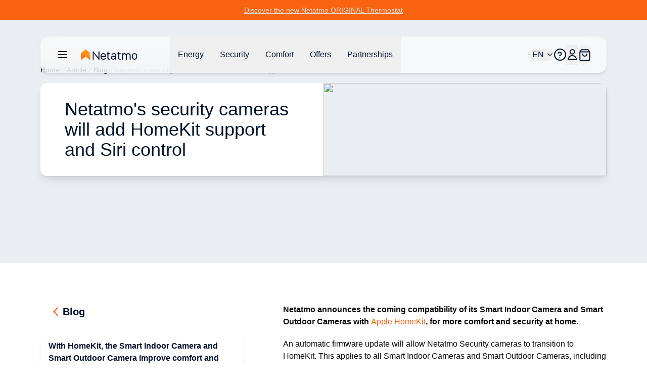

--- FILE ---
content_type: text/html;charset=utf-8
request_url: https://www.netatmo.com/en-eu/blog/netatmo-security-cameras-add-homekit-support-and-siri
body_size: 88860
content:
<!DOCTYPE html><html  lang="en-EU"><head><meta charset="utf-8"><meta name="viewport" content="width=device-width, initial-scale=1"><script nonce="DXvl1cbl2fTXWVv9fwErwHZ3" type="importmap">{"imports":{"#entry":"/_nuxt/Fj9gvt3V.js"}}</script><title>Netatmo&#x27;s security cameras will add HomeKit support and Siri control</title><link nonce="DXvl1cbl2fTXWVv9fwErwHZ3" rel="stylesheet" href="https://nawebstaticprod.azureedge.net/public/fonts/latest/css/platform-icons.css"><style nonce="DXvl1cbl2fTXWVv9fwErwHZ3">:root{--reka-navigation-menu-viewport-height:300px}</style><style nonce="DXvl1cbl2fTXWVv9fwErwHZ3">[data-v-2421d059] p,[data-v-2421d059] ul{font-size:1rem;font-weight:300;line-height:1.5rem;list-style-position:inside;list-style-type:disc;margin-bottom:1.25rem}[data-v-2421d059] h2{font-size:1.25rem;font-weight:600;line-height:1.75rem;margin-bottom:1.5rem}@media (min-width:1024px){[data-v-2421d059] h2{font-size:1.5rem;line-height:2rem}}[data-v-2421d059] h2:not(:first-child){margin-top:3rem}[data-v-2421d059] strong{font-weight:600}[data-v-2421d059] img{margin-bottom:2rem;margin-top:2rem}[data-v-2421d059] a{font-size:1rem;font-weight:300;line-height:1.5rem;margin-bottom:1.25rem;--tw-text-opacity:1;color:hsl(var(--primary)/var(--tw-text-opacity,1))}</style><link nonce="DXvl1cbl2fTXWVv9fwErwHZ3" rel="stylesheet" href="/_nuxt/entry.BpwC56I3.css" crossorigin><link nonce="DXvl1cbl2fTXWVv9fwErwHZ3" rel="stylesheet" href="/_nuxt/index.CdovZ__A.css" crossorigin><style nonce="DXvl1cbl2fTXWVv9fwErwHZ3">:where(.i-flag\:eu-4x3){display:inline-block;width:1.34em;height:1em;background-repeat:no-repeat;background-size:100% 100%;background-image:url("data:image/svg+xml,%3Csvg xmlns='http://www.w3.org/2000/svg' viewBox='0 0 640 480' width='640' height='480'%3E%3Cdefs%3E%3Cg id='SVGbHYmecam'%3E%3Cg id='SVGIFZ6telI'%3E%3Cpath id='SVGrXl6lbBN' d='m0-1l-.3 1l.5.1z'/%3E%3Cuse href='%23SVGrXl6lbBN' transform='scale(-1 1)'/%3E%3C/g%3E%3Cg id='SVGcPAWMlAK'%3E%3Cuse href='%23SVGIFZ6telI' transform='rotate(72)'/%3E%3Cuse href='%23SVGIFZ6telI' transform='rotate(144)'/%3E%3C/g%3E%3Cuse href='%23SVGcPAWMlAK' transform='scale(-1 1)'/%3E%3C/g%3E%3C/defs%3E%3Cpath fill='%23039' d='M0 0h640v480H0z'/%3E%3Cg fill='%23fc0' transform='translate(320 242.3)scale(23.7037)'%3E%3Cuse width='100%25' height='100%25' y='-6' href='%23SVGbHYmecam'/%3E%3Cuse width='100%25' height='100%25' y='6' href='%23SVGbHYmecam'/%3E%3Cg id='SVGDo9IZUDi'%3E%3Cuse width='100%25' height='100%25' x='-6' href='%23SVGbHYmecam'/%3E%3Cuse width='100%25' height='100%25' href='%23SVGbHYmecam' transform='rotate(-144 -2.3 -2.1)'/%3E%3Cuse width='100%25' height='100%25' href='%23SVGbHYmecam' transform='rotate(144 -2.1 -2.3)'/%3E%3Cuse width='100%25' height='100%25' href='%23SVGbHYmecam' transform='rotate(72 -4.7 -2)'/%3E%3Cuse width='100%25' height='100%25' href='%23SVGbHYmecam' transform='rotate(72 -5 .5)'/%3E%3C/g%3E%3Cuse width='100%25' height='100%25' href='%23SVGDo9IZUDi' transform='scale(-1 1)'/%3E%3C/g%3E%3C/svg%3E")}</style><link nonce="DXvl1cbl2fTXWVv9fwErwHZ3" href="https://tss.netatmo.com/6do9k5vaqxvqv8y.js?awl=NVR584GQ" rel="preload" crossorigin="anonymous" referrerpolicy="no-referrer" fetchpriority="low" as="script"><link nonce="DXvl1cbl2fTXWVv9fwErwHZ3" href="https://static.netatmo.com/web/kl-ee.min.js" rel="preload" crossorigin="anonymous" referrerpolicy="no-referrer" fetchpriority="low" as="script"><link nonce="DXvl1cbl2fTXWVv9fwErwHZ3" rel="modulepreload" as="script" crossorigin href="/_nuxt/Fj9gvt3V.js"><link nonce="DXvl1cbl2fTXWVv9fwErwHZ3" rel="modulepreload" as="script" crossorigin href="/_nuxt/plW4pyK2.js"><link nonce="DXvl1cbl2fTXWVv9fwErwHZ3" rel="modulepreload" as="script" crossorigin href="/_nuxt/DiAKzEpk.js"><link nonce="DXvl1cbl2fTXWVv9fwErwHZ3" rel="modulepreload" as="script" crossorigin href="/_nuxt/DGh9M09a.js"><link nonce="DXvl1cbl2fTXWVv9fwErwHZ3" rel="modulepreload" as="script" crossorigin href="/_nuxt/BVJs6bkP.js"><link nonce="DXvl1cbl2fTXWVv9fwErwHZ3" rel="modulepreload" as="script" crossorigin href="/_nuxt/CUA-YOjt.js"><link nonce="DXvl1cbl2fTXWVv9fwErwHZ3" rel="modulepreload" as="script" crossorigin href="/_nuxt/nOtzF-Dq.js"><link nonce="DXvl1cbl2fTXWVv9fwErwHZ3" rel="modulepreload" as="script" crossorigin href="/_nuxt/DlmiIhRG.js"><link nonce="DXvl1cbl2fTXWVv9fwErwHZ3" rel="modulepreload" as="script" crossorigin href="/_nuxt/D2aESzfn.js"><link nonce="DXvl1cbl2fTXWVv9fwErwHZ3" rel="modulepreload" as="script" crossorigin href="/_nuxt/B3bQBYku.js"><link nonce="DXvl1cbl2fTXWVv9fwErwHZ3" rel="modulepreload" as="script" crossorigin href="/_nuxt/kRIii9yh.js"><link nonce="DXvl1cbl2fTXWVv9fwErwHZ3" rel="modulepreload" as="script" crossorigin href="/_nuxt/DMWC0cZM.js"><link nonce="DXvl1cbl2fTXWVv9fwErwHZ3" rel="modulepreload" as="script" crossorigin href="/_nuxt/b9cHW1aG.js"><link nonce="DXvl1cbl2fTXWVv9fwErwHZ3" rel="modulepreload" as="script" crossorigin href="/_nuxt/BYOCVnck.js"><link nonce="DXvl1cbl2fTXWVv9fwErwHZ3" rel="modulepreload" as="script" crossorigin href="/_nuxt/DaMzoFye.js"><link nonce="DXvl1cbl2fTXWVv9fwErwHZ3" rel="modulepreload" as="script" crossorigin href="/_nuxt/C27p66mW.js"><link nonce="DXvl1cbl2fTXWVv9fwErwHZ3" rel="modulepreload" as="script" crossorigin href="/_nuxt/udRl0Q-4.js"><link nonce="DXvl1cbl2fTXWVv9fwErwHZ3" rel="modulepreload" as="script" crossorigin href="/_nuxt/C5I9zcTo.js"><link nonce="DXvl1cbl2fTXWVv9fwErwHZ3" rel="modulepreload" as="script" crossorigin href="/_nuxt/D8AuWJ63.js"><link nonce="DXvl1cbl2fTXWVv9fwErwHZ3" rel="modulepreload" as="script" crossorigin href="/_nuxt/BBbV2XeA.js"><link nonce="DXvl1cbl2fTXWVv9fwErwHZ3" rel="modulepreload" as="script" crossorigin href="/_nuxt/G2UYwDSD.js"><link nonce="DXvl1cbl2fTXWVv9fwErwHZ3" rel="modulepreload" as="script" crossorigin href="/_nuxt/X4hRNSgj.js"><link nonce="DXvl1cbl2fTXWVv9fwErwHZ3" rel="modulepreload" as="script" crossorigin href="/_nuxt/b65QSlvK.js"><link nonce="DXvl1cbl2fTXWVv9fwErwHZ3" rel="modulepreload" as="script" crossorigin href="/_nuxt/DlAUqK2U.js"><link nonce="DXvl1cbl2fTXWVv9fwErwHZ3" rel="preload" as="fetch" fetchpriority="low" crossorigin="anonymous" href="/_nuxt/builds/meta/1e189149-9c2a-4fc7-a36e-b35ed039e53d.json"><link nonce="DXvl1cbl2fTXWVv9fwErwHZ3" rel="prefetch" as="image" type="image/jpeg" href="/_nuxt/logo-netatmo_og_padded.omDV0Q7W.jpg"><link nonce="DXvl1cbl2fTXWVv9fwErwHZ3" rel="prefetch" as="script" crossorigin href="/_nuxt/1CTpK9t-.js"><link nonce="DXvl1cbl2fTXWVv9fwErwHZ3" rel="prefetch" as="script" crossorigin href="/_nuxt/C2TnW9Ue.js"><link nonce="DXvl1cbl2fTXWVv9fwErwHZ3" rel="prefetch" as="script" crossorigin href="/_nuxt/NVGWoVzL.js"><link nonce="DXvl1cbl2fTXWVv9fwErwHZ3" rel="prefetch" as="script" crossorigin href="/_nuxt/DVVpA_l-.js"><link nonce="DXvl1cbl2fTXWVv9fwErwHZ3" rel="prefetch" as="script" crossorigin href="/_nuxt/Cd_ugKsK.js"><link nonce="DXvl1cbl2fTXWVv9fwErwHZ3" rel="prefetch" as="script" crossorigin href="/_nuxt/Hj0S0KU0.js"><link nonce="DXvl1cbl2fTXWVv9fwErwHZ3" rel="prefetch" as="script" crossorigin href="/_nuxt/p49nlzXg.js"><link nonce="DXvl1cbl2fTXWVv9fwErwHZ3" rel="prefetch" as="script" crossorigin href="/_nuxt/Ds8vx1tx.js"><link nonce="DXvl1cbl2fTXWVv9fwErwHZ3" rel="prefetch" as="script" crossorigin href="/_nuxt/lSS3NGMh.js"><link nonce="DXvl1cbl2fTXWVv9fwErwHZ3" rel="prefetch" as="script" crossorigin href="/_nuxt/Yh1NanuP.js"><link nonce="DXvl1cbl2fTXWVv9fwErwHZ3" rel="prefetch" as="script" crossorigin href="/_nuxt/CSt_pVnQ.js"><link nonce="DXvl1cbl2fTXWVv9fwErwHZ3" rel="prefetch" as="script" crossorigin href="/_nuxt/D9atwYia.js"><link nonce="DXvl1cbl2fTXWVv9fwErwHZ3" rel="prefetch" as="script" crossorigin href="/_nuxt/D2EUcQQG.js"><link nonce="DXvl1cbl2fTXWVv9fwErwHZ3" rel="prefetch" as="script" crossorigin href="/_nuxt/tbDKHKGC.js"><link nonce="DXvl1cbl2fTXWVv9fwErwHZ3" rel="prefetch" as="script" crossorigin href="/_nuxt/B-Vja5mV.js"><link nonce="DXvl1cbl2fTXWVv9fwErwHZ3" rel="prefetch" as="script" crossorigin href="/_nuxt/DkyuCsNx.js"><link nonce="DXvl1cbl2fTXWVv9fwErwHZ3" rel="prefetch" as="script" crossorigin href="/_nuxt/BCTmECCR.js"><meta property="og:type" content="website"><meta name="description" content="An automatic firmware update will allow Netatmo Security cameras to transition to HomeKit."><meta property="og:title" content="Netatmo's security cameras will add HomeKit support and Siri control"><meta property="og:description" content="An automatic firmware update will allow Netatmo Security cameras to transition to HomeKit."><meta property="og:image" content="https://www.netatmo.com/img/b928f514-b489-4b32-bc99-5f72ff6b2699"><meta name="robots" content="index, follow"><link nonce="DXvl1cbl2fTXWVv9fwErwHZ3" id="i18n-alt-de-DE" rel="alternate" href="https://www.netatmo.com/de-de/blog/netatmo-security-cameras-add-homekit-support-and-siri" hreflang="de-DE"><link nonce="DXvl1cbl2fTXWVv9fwErwHZ3" id="i18n-alt-es-ES" rel="alternate" href="https://www.netatmo.com/es-es/blog/netatmo-security-cameras-add-homekit-support-and-siri" hreflang="es-ES"><link nonce="DXvl1cbl2fTXWVv9fwErwHZ3" id="i18n-alt-fr-FR" rel="alternate" href="https://www.netatmo.com/fr-fr/blog/netatmo-security-cameras-add-homekit-support-and-siri" hreflang="fr-FR"><link nonce="DXvl1cbl2fTXWVv9fwErwHZ3" id="i18n-alt-it-IT" rel="alternate" href="https://www.netatmo.com/it-it/blog/netatmo-security-cameras-add-homekit-support-and-siri" hreflang="it-IT"><link nonce="DXvl1cbl2fTXWVv9fwErwHZ3" id="i18n-can" rel="canonical" href="https://www.netatmo.com/en-eu/blog/netatmo-security-cameras-add-homekit-support-and-siri"><meta id="i18n-og-url" property="og:url" content="https://www.netatmo.com/en-eu/blog/netatmo-security-cameras-add-homekit-support-and-siri"><meta id="i18n-og" property="og:locale" content="en_EU"><meta id="i18n-og-alt-cs-CZ" property="og:locale:alternate" content="cs_CZ"><meta id="i18n-og-alt-da-DK" property="og:locale:alternate" content="da_DK"><meta id="i18n-og-alt-de-AT" property="og:locale:alternate" content="de_AT"><meta id="i18n-og-alt-de-CH" property="og:locale:alternate" content="de_CH"><meta id="i18n-og-alt-de-DE" property="og:locale:alternate" content="de_DE"><meta id="i18n-og-alt-en-CA" property="og:locale:alternate" content="en_CA"><meta id="i18n-og-alt-en-GB" property="og:locale:alternate" content="en_GB"><meta id="i18n-og-alt-en-US" property="og:locale:alternate" content="en_US"><meta id="i18n-og-alt-es-ES" property="og:locale:alternate" content="es_ES"><meta id="i18n-og-alt-fr-BE" property="og:locale:alternate" content="fr_BE"><meta id="i18n-og-alt-fr-CA" property="og:locale:alternate" content="fr_CA"><meta id="i18n-og-alt-fr-CH" property="og:locale:alternate" content="fr_CH"><meta id="i18n-og-alt-fr-FR" property="og:locale:alternate" content="fr_FR"><meta id="i18n-og-alt-it-CH" property="og:locale:alternate" content="it_CH"><meta id="i18n-og-alt-it-IT" property="og:locale:alternate" content="it_IT"><meta id="i18n-og-alt-nl-BE" property="og:locale:alternate" content="nl_BE"><meta id="i18n-og-alt-nl-NL" property="og:locale:alternate" content="nl_NL"><meta id="i18n-og-alt-no-NO" property="og:locale:alternate" content="no_NO"><meta id="i18n-og-alt-pl-PL" property="og:locale:alternate" content="pl_PL"><meta id="i18n-og-alt-pt-PT" property="og:locale:alternate" content="pt_PT"><meta id="i18n-og-alt-sv-SE" property="og:locale:alternate" content="sv_SE"><script nonce="DXvl1cbl2fTXWVv9fwErwHZ3" type="module" src="/_nuxt/Fj9gvt3V.js" crossorigin></script><meta name="twitter:card" content="summary_large_image"><meta property="og:site_name" content="Netatmo"></head><body><!--teleport start anchor--><!--teleport anchor--><!--teleport start anchor--><!--teleport anchor--><!--teleport start anchor--><!--teleport anchor--><!--teleport start anchor--><!--teleport anchor--><!--teleport start anchor--><!--teleport anchor--><!--teleport start anchor--><!--teleport anchor--><div id="__nuxt"><!--[--><div class="nuxt-loading-indicator" style="position:fixed;top:0;right:0;left:0;pointer-events:none;width:auto;height:3px;opacity:0;background:repeating-linear-gradient(to right,#F8DDCE 0%,#F96210 50%,#C21700 100%);background-size:0% auto;transform:scaleX(0%);transform-origin:left;transition:transform 0.1s, height 0.4s, opacity 0.4s;z-index:999999;"></div><div><div class="relative mb-above-main-menu-mobile md:mb-above-main-menu-laptop" role="region" aria-roledescription="carousel" tabindex="0"><!--[--><!----><div class="overflow-hidden"><div class="flex"><!--[--><!--[--><div role="group" aria-roledescription="slide" class="min-w-0 shrink-0 grow-0 basis-full" style="background-color:#F96311;"><!--[--><a href="/en-eu/energy/heating-cooling" class="min-h-10 h-max text-center flex flex-col px-2 md:px-0 md:flex-row items-center justify-center gap-x-2 sm:gap-x-4 md:gap-8"><!----><div class="flex justify-center flex-row gap-x-1"><p class="break-words [word-break:break-word] whitespace-normal text-sm text-dark-blue underline" style="color:#EBE1D8;"><!--[--><!--]--><!--[--><!--[-->Discover the new Netatmo ORIGINAL Thermostat<!--]--><!--]--><!--[--><!--]--></p><!----></div></a><!--]--></div><!--]--><!--]--></div></div><!----><!--]--></div><div class="sticky z-20 grid w-full transition-all grid-cols-16 top-above-main-menu-mobile md:top-above-main-menu-laptop group max-w-8xl mx-auto right-0 left-0"><div class="bg-white/60 backdrop-blur-lg shadow-md col-start-2 transition-all duration-500 rounded-lg col-span-14 h-main-menu-mobile md:h-main-menu-laptop group-hover:bg-white flex justify-between px-4 md:px-8 relative" role="menu" aria-label="Main navigation menu" tabindex="-1"><nav class="z-10 flex flex-1 items-center justify-between h-full w-auto position-[unset]" content-class="-left-4 md:-left-8" aria-label="Main" data-orientation="horizontal" dir="ltr" data-reka-navigation-menu><!--[--><!--[--><div class="flex items-center"><button type="button" aria-pressed="false" data-state="off" class="inline-flex items-center justify-center text-sm font-medium ring-offset-background transition-colors hover:text-muted-foreground focus-visible:outline-none focus-visible:ring-2 focus-visible:ring-ring focus-visible:ring-offset-2 disabled:pointer-events-none disabled:opacity-50 data-[state=on]:text-dark-blue border-none hover:bg-gray-light rounded-full h-auto p-2 -ml-2 mr-2 bg-transparent sm:mr-4" aria-label="Open/close the main navigation menu"><!--[--><!--[--><svg xmlns="http://www.w3.org/2000/svg" fill="none" viewBox="0 0 24 24" class="w-6 transition-colors text-dark-blue"><path stroke="currentColor" stroke-linecap="round" stroke-linejoin="round" stroke-width="2" d="M20 6H4M20 12H4M20 18H4"></path></svg><!--]--><!--]--><!--v-if--></button><!--[--><!----><a href="/en-eu" class="inline-flex items-center justify-center whitespace-nowrap rounded-full text-sm font-medium ring-offset-background transition-colors focus-visible:outline-none focus-visible:ring-2 focus-visible:ring-ring focus-visible:ring-offset-2 disabled:pointer-events-none disabled:opacity-50 h-fit px-0" aria-label="Aller à la page d&#39;accueil"><!--[--><div><svg xmlns="http://www.w3.org/2000/svg" fill="none" viewBox="0 0 101 18" class="h-5 hidden xs:block mr-10 xl:mr-16 transition-colors text-red-600" alt="Netatmo Logo dark variant"><g clip-path="url(#i1764153453__a)"><path fill="#00112A" d="M95.727 6.407a4.795 4.795 0 0 0-4.793 4.793v1.958a4.795 4.795 0 0 0 4.793 4.793 4.795 4.795 0 0 0 4.793-4.793V11.2a4.795 4.795 0 0 0-4.793-4.793Zm3.087 6.75a3.088 3.088 0 0 1-6.175 0V11.2a3.088 3.088 0 1 1 6.175 0v1.958Zm-58.947-6.75c-2.611.077-4.653 2.28-4.653 4.891v1.86a4.795 4.795 0 0 0 4.793 4.793h.631c1.292 0 2.527-.52 3.432-1.446l.358-.365a.345.345 0 0 0-.007-.49l-.73-.703a.345.345 0 0 0-.491.007l-.358.365a3.044 3.044 0 0 1-2.21.934H40a3.088 3.088 0 0 1-3.088-3.088v-.042h7.537c.19 0 .344-.155.344-.344v-1.572a4.791 4.791 0 0 0-4.926-4.8Zm3.228 5.004h-6.176V11.2a3.088 3.088 0 0 1 6.176 0v.21ZM32.758 3.172h-1.025a.344.344 0 0 0-.344.344v11.017l-8.947-11.27a.261.261 0 0 0-.197-.091h-.8a.344.344 0 0 0-.343.344v14.07c0 .19.154.344.343.344h1.025c.19 0 .344-.155.344-.344V6.512l8.94 11.326a.26.26 0 0 0 .197.092h.8c.19 0 .343-.155.343-.344V3.516a.334.334 0 0 0-.336-.344Zm37.944 3.34h-2.365V4.295a.344.344 0 0 0-.344-.344h-1.018a.344.344 0 0 0-.343.344v2.217h-1.116a.344.344 0 0 0-.344.344v1.017c0 .19.154.344.344.344h1.115v6.751a2.929 2.929 0 0 0 2.927 2.927h1.144c.19 0 .344-.155.344-.344v-1.018a.344.344 0 0 0-.344-.344h-1.144a1.222 1.222 0 0 1-1.221-1.22V8.216h2.365c.19 0 .344-.154.344-.344V6.856a.344.344 0 0 0-.344-.344Zm-19.271 0h-2.365V4.295a.344.344 0 0 0-.344-.344h-1.017a.344.344 0 0 0-.344.344v2.217h-1.116a.344.344 0 0 0-.344.344v1.017c0 .19.155.344.344.344h1.116v6.751a2.929 2.929 0 0 0 2.926 2.927h1.144c.19 0 .344-.155.344-.344v-1.018a.344.344 0 0 0-.344-.344h-1.144a1.222 1.222 0 0 1-1.22-1.22V8.216h2.364c.19 0 .344-.154.344-.344V6.856a.344.344 0 0 0-.344-.344Zm33.214-.105c-1.403-.028-2.652.66-3.445 1.72a4.249 4.249 0 0 0-3.41-1.72 4.24 4.24 0 0 0-2.534.842v-.393a.344.344 0 0 0-.344-.344h-1.017a.344.344 0 0 0-.344.344v10.688c0 .19.154.344.344.344h1.017c.19 0 .344-.155.344-.344v-6.898a2.537 2.537 0 0 1 2.632-2.534c1.375.05 2.442 1.221 2.442 2.597v6.835c0 .19.154.344.344.344h1.017c.19 0 .344-.155.344-.344v-6.898a2.537 2.537 0 0 1 2.632-2.534c1.375.05 2.442 1.221 2.442 2.597v6.835c0 .19.154.344.344.344h1.017c.19 0 .344-.155.344-.344v-6.898a4.257 4.257 0 0 0-4.168-4.239Zm-25.628 0h-.463c-1.291 0-2.526.52-3.431 1.446l-.358.365a.345.345 0 0 0 .007.49l.73.71a.345.345 0 0 0 .49-.008l.359-.364a3.045 3.045 0 0 1 2.21-.934h.463c1.51 0 2.478.765 2.478 1.944v.828h-3.986c-1.93 0-3.888 1.193-3.888 3.474 0 2.47 2.014 3.593 3.888 3.593 1.593 0 2.982-.702 3.986-1.607v1.2c0 .19.154.344.343.344h1.018c.19 0 .344-.155.344-.344v-7.495c-.007-1.747-1.312-3.642-4.19-3.642Zm-1.508 9.839c-2.028 0-2.183-1.446-2.183-1.888 0-.66.463-1.769 2.183-1.769h3.986v.814c-.021.569-1.6 2.843-3.986 2.843Z"></path><path fill="#FFA618" d="M16.681 6.646c0-.035 0-.07-.007-.106a.353.353 0 0 0-.014-.084v-.014a.66.66 0 0 0-.07-.196l-8.225 6.301.59.457 6.154 4.715a.973.973 0 0 0 1.565-.772l.007-10.301Z"></path><path fill="url(#i1764153453__b)" d="M.14 6.239c-.028.063-.05.133-.07.196v.021a.352.352 0 0 0-.014.084c-.007.035-.007.07-.007.106v10.301a.973.973 0 0 0 1.565.772l4.512-3.466 2.232-1.72L.14 6.24Z"></path><path fill="url(#i1764153453__c)" d="M.14 6.239c-.028.063-.05.133-.07.196v.021a.352.352 0 0 0-.014.084c-.007.035-.007.07-.007.106v10.301a.973.973 0 0 0 1.565.772l3.944-3.031 2.8-2.155L.14 6.24Z" opacity=".5"></path><path fill="url(#i1764153453__d)" d="M16.681 6.639c0-.035 0-.07-.007-.099a.353.353 0 0 0-.014-.084v-.014a.66.66 0 0 0-.07-.196l-8.225 6.301.59.457 6.154 4.715a.973.973 0 0 0 1.565-.772V6.646c.007 0 .007 0 .007-.007Z"></path><path fill="#FF8F15" d="M16.589 6.238a1.131 1.131 0 0 0-.12-.196v-.007a.7.7 0 0 0-.07-.077c-.007-.007-.007-.007-.007-.014a.487.487 0 0 0-.09-.077L8.953.252a.98.98 0 0 0-1.186 0L7.74.274l-7.313 5.6a.842.842 0 0 0-.084.077l-.014.014a.768.768 0 0 0-.07.077s0 .007-.007.007c-.042.056-.077.12-.112.19l8.224 6.301 8.225-6.302Z"></path></g><defs><linearGradient id="i1764153453__b" x1="-2.092" x2="4.733" y1="15.733" y2="8.908" gradientUnits="userSpaceOnUse"><stop stop-color="#FF7911"></stop><stop offset=".565" stop-color="#FE7711"></stop><stop offset=".769" stop-color="#FB700F"></stop><stop offset=".913" stop-color="#F5650C"></stop><stop offset="1" stop-color="#F05909"></stop></linearGradient><linearGradient id="i1764153453__c" x1="-2.452" x2="4.553" y1="15.015" y2="9.136" gradientUnits="userSpaceOnUse"><stop offset=".5" stop-color="#FF8D15" stop-opacity="0"></stop><stop offset=".67" stop-color="#FE8A14" stop-opacity=".34"></stop><stop offset=".772" stop-color="#FA8212" stop-opacity=".543"></stop><stop offset=".855" stop-color="#F3740F" stop-opacity=".711"></stop><stop offset=".929" stop-color="#EA600A" stop-opacity=".858"></stop><stop offset=".996" stop-color="#DE4603" stop-opacity=".992"></stop><stop offset="1" stop-color="#DD4403"></stop></linearGradient><linearGradient id="i1764153453__d" x1="12.476" x2="18.522" y1="14.895" y2="10.443" gradientUnits="userSpaceOnUse"><stop offset=".436" stop-color="#FF8F15"></stop><stop offset=".741" stop-color="#FF9916" stop-opacity=".46"></stop><stop offset="1" stop-color="#FFA618" stop-opacity="0"></stop></linearGradient><clipPath id="i1764153453__a"><path fill="#fff" d="M0 0h100.554v18H0z"></path></clipPath></defs></svg></div><img src="/icon.png" alt="Netatmo Logo" class="size-6 xs:hidden"><!--]--></a><!--]--><div style="position:relative;"><ul class="group flex-1 list-none items-center justify-center gap-x-1 h-main-menu-mobile md:h-main-menu-laptop hidden md:flex" data-orientation="horizontal"><!--[--><!--[--><!--[--><li data-menu-item class="h-full"><!--[--><!--[--><!--[--><button data-reka-collection-item id data-state="closed" data-navigation-menu-trigger aria-expanded="false" aria-controls class="group text-base font-sans text-dark-blue hidden lg:inline-flex w-max items-center justify-center py-2 font-medium transition-colors hover:bg-transparent hover:border-b-primary hover:text-dark-blue focus:bg-transparent focus:text-dark-blue disabled:pointer-events-none disabled:opacity-50 data-[active]:bg-transparent data-[state=open]:bg-transparent group h-full px-3 xl:px-4"><!--[--><!--[--><p class="break-words [word-break:break-word] whitespace-normal text-base text-dark-blue transition-colors"><!--[--><!--]--><!--[--><!--[-->Energy<!--]--><!--]--><!--[--><!--]--></p><!--]--><!--]--></button><!--v-if--><!--]--><!--teleport start--><!----><!--teleport end--><!--]--><!--]--></li><li data-menu-item class="h-full"><!--[--><!--[--><!--[--><button data-reka-collection-item id data-state="closed" data-navigation-menu-trigger aria-expanded="false" aria-controls class="group text-base font-sans text-dark-blue hidden lg:inline-flex w-max items-center justify-center py-2 font-medium transition-colors hover:bg-transparent hover:border-b-primary hover:text-dark-blue focus:bg-transparent focus:text-dark-blue disabled:pointer-events-none disabled:opacity-50 data-[active]:bg-transparent data-[state=open]:bg-transparent group h-full px-3 xl:px-4"><!--[--><!--[--><p class="break-words [word-break:break-word] whitespace-normal text-base text-dark-blue transition-colors"><!--[--><!--]--><!--[--><!--[-->Security<!--]--><!--]--><!--[--><!--]--></p><!--]--><!--]--></button><!--v-if--><!--]--><!--teleport start--><!----><!--teleport end--><!--]--><!--]--></li><li data-menu-item class="h-full"><!--[--><!--[--><!--[--><button data-reka-collection-item id data-state="closed" data-navigation-menu-trigger aria-expanded="false" aria-controls class="group text-base font-sans text-dark-blue hidden lg:inline-flex w-max items-center justify-center py-2 font-medium transition-colors hover:bg-transparent hover:border-b-primary hover:text-dark-blue focus:bg-transparent focus:text-dark-blue disabled:pointer-events-none disabled:opacity-50 data-[active]:bg-transparent data-[state=open]:bg-transparent group h-full px-3 xl:px-4"><!--[--><!--[--><p class="break-words [word-break:break-word] whitespace-normal text-base text-dark-blue transition-colors"><!--[--><!--]--><!--[--><!--[-->Comfort<!--]--><!--]--><!--[--><!--]--></p><!--]--><!--]--></button><!--v-if--><!--]--><!--teleport start--><!----><!--teleport end--><!--]--><!--]--></li><li data-menu-item class="h-full"><!--[--><!--[--><!--[--><button data-reka-collection-item id data-state="closed" data-navigation-menu-trigger aria-expanded="false" aria-controls class="group text-base font-sans text-dark-blue hidden lg:inline-flex w-max items-center justify-center py-2 font-medium transition-colors hover:bg-transparent hover:border-b-primary hover:text-dark-blue focus:bg-transparent focus:text-dark-blue disabled:pointer-events-none disabled:opacity-50 data-[active]:bg-transparent data-[state=open]:bg-transparent group h-full px-3 xl:px-4"><!--[--><!--[--><p class="break-words [word-break:break-word] whitespace-normal text-base text-dark-blue transition-colors"><!--[--><!--]--><!--[--><!--[-->Offers<!--]--><!--]--><!--[--><!--]--></p><!--]--><!--]--></button><!--v-if--><!--]--><!--teleport start--><!----><!--teleport end--><!--]--><!--]--></li><li data-menu-item class="h-full"><!--[--><!--[--><!--[--><button data-reka-collection-item id data-state="closed" data-navigation-menu-trigger aria-expanded="false" aria-controls class="group text-base font-sans text-dark-blue hidden lg:inline-flex w-max items-center justify-center py-2 font-medium transition-colors hover:bg-transparent hover:border-b-primary hover:text-dark-blue focus:bg-transparent focus:text-dark-blue disabled:pointer-events-none disabled:opacity-50 data-[active]:bg-transparent data-[state=open]:bg-transparent group h-full px-3 xl:px-4"><!--[--><!--[--><p class="break-words [word-break:break-word] whitespace-normal text-base text-dark-blue transition-colors"><!--[--><!--]--><!--[--><!--[-->Partnerships<!--]--><!--]--><!--[--><!--]--></p><!--]--><!--]--></button><!--v-if--><!--]--><!--teleport start--><!----><!--teleport end--><!--]--><!--]--></li><!--]--><!--v-if--><!--]--><!--]--></ul></div></div><!--]--><div class="absolute right-0 top-full flex justify-end"><!----></div><!--]--></nav><nav class="z-10 flex items-center justify-between h-full flex-none" content-class="min-h-72 max-h-96 h-80 right-[232px] md:right-44 lg:right-[168px] left-auto overflow-scroll bg-transparent shadow-none overflow-visible" role="menu" aria-label="Main" data-orientation="horizontal" dir="ltr" data-reka-navigation-menu><!--[--><!--[--><div style="position:relative;"><ul class="group flex-1 list-none justify-center flex items-center gap-2 md:gap-4 lg:gap-5 h-main-menu-mobile md:h-main-menu-laptop right-5" data-orientation="horizontal"><!--[--><!--[--><button class="inline-flex items-center justify-center whitespace-nowrap rounded-full text-sm font-medium ring-offset-background transition-colors focus-visible:outline-none focus-visible:ring-2 focus-visible:ring-ring focus-visible:ring-offset-2 disabled:pointer-events-none disabled:opacity-50 h-fit px-0 relative md:flex" role="button" aria-label="Open/close the language selector"><!----><!--[--><span class="break-words [word-break:break-word] whitespace-normal flex items-center gap-x-2 text-base text-dark-blue"><!--[--><span class="iconify i-flag:eu-4x3" aria-hidden="true" style="font-size:lg;"></span><!--]--><!--[--><!--[--> - EN<!--]--><!--]--><!--[--><!--]--></span><svg xmlns="http://www.w3.org/2000/svg" width="24" height="24" viewBox="0 0 24 24" fill="none" stroke="currentColor" stroke-width="2" stroke-linecap="round" stroke-linejoin="round" class="lucide w-4 h-4 ml-1 text-dark-blue lucide-chevron-down-icon lucide-chevron-down w-4 h-4 ml-1 text-dark-blue"><path d="m6 9 6 6 6-6"></path></svg><!--]--></button><li data-menu-item><!--[--><!--[--><a role="link" target="_blank" aria-label="Accéder au Centre d&#39;Aide dans un nouvel onglet" href="https://helpcenter.netatmo.com" data-reka-collection-item><!--[--><!--[--><svg xmlns="http://www.w3.org/2000/svg" fill="none" viewBox="0 0 23.438 23.438" class="w-6 text-dark-blue"><path stroke="#00112a" stroke-linecap="round" stroke-linejoin="round" stroke-width="2" d="M11.719 22.438c5.92 0 10.719-4.8 10.719-10.72C22.438 5.8 17.638 1 11.718 1 5.8 1 1 5.799 1 11.719c0 5.92 4.799 10.719 10.719 10.719z"></path><path stroke="#00112a" stroke-linecap="round" stroke-linejoin="round" stroke-width="2" d="M8 9.148a3.216 3.216 0 0 1 6.249 1.072c0 2.144-3.216 3.216-3.216 3.216m.086 4.287h.01"></path></svg><!--]--><!--]--></a><!--]--><!--]--></li><li data-menu-item><!--[--><!--[--><!--[--><button data-reka-collection-item id data-state="closed" data-navigation-menu-trigger aria-expanded="false" aria-controls class="group text-base font-sans text-dark-blue lg:inline-flex w-max items-center justify-center py-2 font-medium transition-colors hover:bg-transparent hover:border-b-primary hover:text-dark-blue focus:bg-transparent focus:text-dark-blue disabled:pointer-events-none disabled:opacity-50 data-[active]:bg-transparent data-[state=open]:bg-transparent group px-0 flex" role="button" aria-label="Open/close the user menu"><!--[--><!--[--><svg xmlns="http://www.w3.org/2000/svg" fill="none" viewBox="0 0 24 24" class="w-6 text-dark-blue"><path stroke="currentColor" stroke-width="2" d="M20.334 21.925a.076.076 0 0 1-.076.075H4.078A.078.078 0 0 1 4 21.924c.001-4.48 3.652-8.119 8.166-8.119 4.516 0 8.167 3.64 8.168 8.12Zm-8.168-11.193c-2.43 0-4.39-1.96-4.39-4.366C7.775 3.959 9.735 2 12.165 2c2.431 0 4.392 1.96 4.392 4.366 0 2.406-1.96 4.366-4.392 4.366Z"></path></svg><!--]--><!--]--></button><!--v-if--><!--]--><!--teleport start--><!----><!--teleport end--><!--v-if--><!--]--><!--]--></li><button class="inline-flex items-center justify-center whitespace-nowrap rounded-full text-sm font-medium ring-offset-background transition-colors focus-visible:outline-none focus-visible:ring-2 focus-visible:ring-ring focus-visible:ring-offset-2 disabled:pointer-events-none disabled:opacity-50 h-10 relative w-6" role="button" aria-label="Open/close the cart"><!----><!--[--><svg xmlns="http://www.w3.org/2000/svg" fill="none" viewBox="0 0 24 25" class="w-6 transition-colors text-dark-blue"><path stroke="currentColor" stroke-linecap="round" stroke-linejoin="round" stroke-width="2" d="M3.215 6.431 6.43 2.144h12.863l3.216 4.287m-19.294 0v15.007a2.144 2.144 0 0 0 2.144 2.143h15.006a2.144 2.144 0 0 0 2.144-2.143V6.43m-19.294 0h19.294m-5.36 4.288a4.288 4.288 0 0 1-8.575 0"></path></svg><!----><!--]--></button><!--]--><!--]--></ul></div><!--]--><div class="absolute right-0 top-full flex justify-end"><!----></div><!--]--></nav></div></div><!--[--><!--[--><!--[--><!--v-if--><!--]--><!--]--><!--]--><!----><div class="-mt-[calc(var(--h-main-menu-mobile)+var(--top-main-menu-mobile))] md:-mt-[calc(var(--h-main-menu-laptop)+var(--top-main-menu-laptop))]"><!--[--><div class="min-h-[50vh]"><!--[--><div class="relative overflow-hidden [&amp;&gt;*]:overflow-visible [&amp;&gt;div]:col-start-1 [&amp;&gt;div]:-col-end-1 grid grid-cols-16 grid-rows-1 col-start-1 col-end-[-1] [&amp;&gt;div]:h-full min-h-[30rem] h-screen bg-gray-light max-h-[50vh] [&amp;_img]:aspect-[4/3] lg:scroll-mt-20" role="region" aria-roledescription="carousel" tabindex="0" style=""><!--[--><!----><div class="overflow-hidden"><div class="flex h-full col-start-1 row-start-1 -row-end-1 -col-end-1"><!--[--><!--[--><div role="group" aria-roledescription="slide" class="min-w-0 shrink-0 grow-0 basis-full relative overflow-hidden"><!--[--><!--[--><div class="h-full"><div class="h-full"><div style="background-color:#FFFFFF;" class="absolute inset-0 bg-opacity-50"></div><div class="absolute mx-auto inset-0 grid grid-cols-16 max-w-8xl" style="background-color:;"><div class="inset-0 flex flex-col justify-center left-20 md:left-40 col-start-2 -col-end-2 md:-col-end-2 pt-main-menu-mobile md:pt-main-menu-laptop pb-0 text-dark-blue"><!--[--><!--[--><nav aria-label="breadcrumb" class="z-10 mt-0 md:mt-4 col-start-2 -col-end-2 row-start-1 my-4"><!--[--><ol class="flex flex-wrap items-center gap-1 break-words text-sm sm:gap-2 text-blue-gray"><!--[--><li class="inline-flex items-center gap-1.5"><!--[--><a href="/en-eu" class="transition-colors hover:text-primary"><p class="break-words [word-break:break-word] whitespace-normal text-sm text-dark-blue text-blue-gray"><!--[--><!--]--><!--[--><!--[-->Home<!--]--><!--]--><!--[--><!--]--></p></a><!--]--></li><li role="presentation" aria-hidden="true" class="[&amp;&gt;svg]:size-3.5 hidden md:inline lg:hidden"><!--[--><svg xmlns="http://www.w3.org/2000/svg" width="24" height="24" viewBox="0 0 24 24" fill="none" stroke="currentColor" stroke-width="2" stroke-linecap="round" stroke-linejoin="round" class="lucide lucide-slash-icon lucide-slash"><path d="M22 2 2 22"></path></svg><!--]--></li><li class="items-center gap-1.5 hidden md:inline lg:hidden"><!--[--><!--[--><!--[--><!--[--><!--[--><button class="flex items-center gap-1" aria-label="Toggle menu" id="reka-dropdown-menu-trigger-v-0-9" type="button" aria-haspopup="menu" aria-expanded="false" data-state="closed"><!--[--><!--[--><span role="presentation" aria-hidden="true" class="flex items-center justify-center h-4 w-4"><!--[--><svg xmlns="http://www.w3.org/2000/svg" width="24" height="24" viewBox="0 0 24 24" fill="none" stroke="currentColor" stroke-width="2" stroke-linecap="round" stroke-linejoin="round" class="lucide h-4 w-4 lucide-ellipsis-icon lucide-ellipsis h-4 w-4"><circle cx="12" cy="12" r="1"></circle><circle cx="19" cy="12" r="1"></circle><circle cx="5" cy="12" r="1"></circle></svg><!--]--><span class="sr-only">More</span></span><!--]--><!--]--></button><!--v-if--><!--]--><!--]--><!--]--><!--]--><!--]--></li><!--[--><!--[--><li role="presentation" aria-hidden="true" class="[&amp;&gt;svg]:size-3.5 md:hidden lg:inline"><!--[--><svg xmlns="http://www.w3.org/2000/svg" width="24" height="24" viewBox="0 0 24 24" fill="none" stroke="currentColor" stroke-width="2" stroke-linecap="round" stroke-linejoin="round" class="lucide lucide-slash-icon lucide-slash"><path d="M22 2 2 22"></path></svg><!--]--></li><li class="inline-flex items-center gap-1.5 md:hidden lg:inline"><!--[--><a href="/en-eu/articles" class="transition-colors hover:text-primary"><p class="break-words [word-break:break-word] whitespace-normal text-sm text-dark-blue text-blue-gray"><!--[--><!--]--><!--[--><!--[-->Article<!--]--><!--]--><!--[--><!--]--></p></a><!--]--></li><!--]--><!--[--><li role="presentation" aria-hidden="true" class="[&amp;&gt;svg]:size-3.5 md:hidden lg:inline"><!--[--><svg xmlns="http://www.w3.org/2000/svg" width="24" height="24" viewBox="0 0 24 24" fill="none" stroke="currentColor" stroke-width="2" stroke-linecap="round" stroke-linejoin="round" class="lucide lucide-slash-icon lucide-slash"><path d="M22 2 2 22"></path></svg><!--]--></li><li class="inline-flex items-center gap-1.5 md:hidden lg:inline"><!--[--><a href="/en-eu/blog" class="transition-colors hover:text-primary"><p class="break-words [word-break:break-word] whitespace-normal text-sm text-dark-blue text-blue-gray"><!--[--><!--]--><!--[--><!--[-->Blog<!--]--><!--]--><!--[--><!--]--></p></a><!--]--></li><!--]--><!--]--><li role="presentation" aria-hidden="true" class="[&amp;&gt;svg]:size-3.5 hidden md:inline"><!--[--><svg xmlns="http://www.w3.org/2000/svg" width="24" height="24" viewBox="0 0 24 24" fill="none" stroke="currentColor" stroke-width="2" stroke-linecap="round" stroke-linejoin="round" class="lucide lucide-slash-icon lucide-slash"><path d="M22 2 2 22"></path></svg><!--]--></li><li class="items-center gap-1.5 hidden md:inline"><!--[--><span role="link" aria-disabled="true" aria-current="page" class="font-normal break-words [word-break:break-word] whitespace-normal text-sm text-blue-gray"><!--[--><!--[--><!--]--><!--[--><!--[-->Netatmo&#39;s security cameras will add HomeKit support and Siri control<!--]--><!--]--><!--[--><!--]--><!--]--></span><!--]--></li><!--]--></ol><!--]--></nav><!--]--><!--]--><div class="w-full max-h-[100%] md:max-h-[70%] rounded-md rounded-br-none shadow-lg grid grid-rows-[minmax(auto,200px)_auto] md:grid-cols-2 md:grid-rows-1 overflow-hidden"><div class="row-start-2 md:row-start-1 md:col-start-1 w-full px-4 py-4 md:px-12 md:py-8 flex flex-col justify-center bg-white"><div class="py-10 gap-4 w-full text-left md:text-left !py-0"><!----><h1 class="break-words [word-break:break-word] whitespace-normal text-3xl lg:text-4xl font-ibm font-medium text-dark-blue mb-4 last:mb-0 whitespace-break-spaces" style="color:#00112A;"><!--[--><!--]--><!--[--><!--[--><span>Netatmo's security cameras will add HomeKit support and Siri control</span><!----><!--]--><!--]--><!--[--><!--]--></h1><!----><!----><!----></div><!--[--><!--]--></div><img onerror="this.setAttribute(&#39;data-error&#39;, 1)" height="400" loading="eager" data-nuxt-img sizes="630px" srcset="/img/b928f514-b489-4b32-bc99-5f72ff6b2699?withoutEnlargement=true&amp;format=avif&amp;width=630&amp;height=400&amp;fit=cover 630w, /img/b928f514-b489-4b32-bc99-5f72ff6b2699?withoutEnlargement=true&amp;format=avif&amp;width=1260&amp;height=800&amp;fit=cover 1260w" class="row-start-1 md:col-start-2 object-cover w-full h-full" src="/img/b928f514-b489-4b32-bc99-5f72ff6b2699?withoutEnlargement=true&amp;format=avif&amp;width=1260&amp;height=800&amp;fit=cover"></div></div></div></div></div><!--]--><!--]--></div><!--]--><!--]--></div></div><!----><!----><!--]--></div><div class="grid grid-cols-16 py-10 lg:py-20 max-w-8xl mx-auto"><aside class="col-start-2 col-end-[-2] pt-10 lg:col-end-7 lg:pt-0 2xl:col-start-2 3xl:col-start-2 3xl:col-end-6"><div class="sticky top-under-main-menu-mobile md:top-under-main-menu-laptop transition-[top] duration-500 ease-in-out"><!--[--><!----><a href="/en-eu/blog" class="inline-flex items-center justify-center whitespace-nowrap rounded-full text-sm font-medium ring-offset-background transition-colors focus-visible:outline-none focus-visible:ring-2 focus-visible:ring-ring focus-visible:ring-offset-2 disabled:pointer-events-none disabled:opacity-50 text-dark-blue underline-offset-4 hover:underline h-10 px-4 py-2 pt-0"><!--[--><svg xmlns="http://www.w3.org/2000/svg" width="24" height="24" viewBox="0 0 24 24" fill="none" stroke="currentColor" stroke-width="2" stroke-linecap="round" stroke-linejoin="round" class="lucide h-7 w-7 text-primary lucide-chevron-left-icon lucide-chevron-left h-7 w-7 text-primary"><path d="m15 18-6-6 6-6"></path></svg><span class="break-words [word-break:break-word] whitespace-normal text-base lg:text-xl font-semibold text-dark-blue"><!--[--><!--]--><!--[--><!--[-->Blog<!--]--><!--]--><!--[--><!--]--></span><!--]--></a><!--]--><menu class="rounded-xl grid bg-white shadow-md font-semibold text-white-foreground my-4 overflow-hidden"><!--[--><li class=""><a aria-current="page" href="/en-eu/blog/netatmo-security-cameras-add-homekit-support-and-siri#with-homekit-the-smart-indoor-camera-and-smart-outdoor-camera-improve-comfort-and-security-at-home" class="router-link-active router-link-exact-active p-4 block cursor-pointer hover:bg-secondary"><span>With HomeKit, the Smart Indoor Camera and Smart Outdoor Camera improve comfort and security at home</span></a></li><!--]--></menu><!----></div></aside><div class="col-start-2 col-end-[-2] pt-10 lg:pt-0 lg:col-start-8 2xl:-col-end-2 3xl:col-start-7 3xl:-col-end-2"><article><!----><div class="max-w-none" data-v-2421d059><p><strong>Netatmo announces the coming compatibility of its Smart Indoor Camera and Smart Outdoor Cameras with <a title="" href="https://www.apple.com/uk/shop/accessories/all/homekit?fh=482b%2B3396&amp;f=netatmo&amp;page=1" target="_blank" rel="noopener">Apple HomeKit</a>, for more comfort and security at home.</strong></p>
<p>An automatic firmware update will allow Netatmo Security cameras to transition to HomeKit. This applies to all Smart Indoor Cameras and Smart Outdoor Cameras, including the ones already commercialised.</p>
<p>&ldquo;Having both our security cameras compatible with Apple HomeKit through a software upgrade demonstrates our ability to constantly provide our existing and new users with the most advanced technologies. All our cameras will benefit from the <strong>HomeKit</strong> transition, no matter when they were commercialised. Netatmo products are long lasting capital goods. Through regular software updates, we ensure they offer the best services to our clients&rdquo; explains <strong>Fred Potter</strong>, Founder and CEO of Netatmo.</p>
<p>The <a href="/en-eu/smart-outdoor-camera" target="_self">Smart Outdoor Camera</a> is able to distinguish people, cars and animals. It tells the user exactly what it sees around their home and notifies them directly on their smartphone. It also has an integrated smart floodlight.</p>
<p>The<a href="/en-eu/smart-indoor-camera" target="_self"> Smart Indoor Camera</a>, sends a notification to the user&rsquo;s smartphone saying that an intruder has been detected in their home, complete with a picture of their face and a video of the intruder.</p>
<h2 id="with-homekit-the-smart-indoor-camera-and-smart-outdoor-camera-improve-comfort-and-security-at-home" style="scroll-margin-top:136px">With HomeKit, the Smart Indoor Camera and Smart Outdoor Camera improve comfort and security at home</h2>
<p>Apple HomeKit allows users to control smart home devices and make them work together, right from their iPhone, iPad or Apple Watch.</p>
<p>Smart Indoor Camera and Smart Outdoor Camera users now ask Siri to show the area they want to monitor (&ldquo;Hey Siri, show me the entrance&rdquo;, "Hey Siri, show me the front garden") to see a live stream from the cameras. They can also activate, deactivate or modify Presence&rsquo;s smart floodlight intensity just by using their voice (&ldquo;Hey Siri, turn Presence&rsquo;s light on&rdquo;).</p>
<p>With HomeKit, users can create customised scenarios to connect their Smart Indoor Camera and Smart Outdoor Camera to other smart home devices. For example, the scenario "Arrive home" switches Presence&rsquo;s smart floodlight on, unlocks the door and activates the heating when users arrive home at night. Users activate these scenarios with a simple gesture in the Apple Home app, in their smartphone&rsquo;s Control Center, or by voice using <strong>Siri</strong>.</p>
<p><img style="display: block; margin-left: auto; margin-right: auto;" src="/img/d069aecd-aa22-41c7-ac35-72e341ca8fff" alt="Homekit Security.png" /></p>
<p>From the <strong>Apple Home app</strong>, users get immediate access to some of their cameras&rsquo; functions:</p>
<ul>
<li>Watch real time live streaming</li>
<li>Be instantly informed when a motion is recorded, including movements coming from unwanted visitors. Receive a screenshot of the event in real time.</li>
<li>Rapidly verify if somebody recognised by Welcome is at home.</li>
<li>Turn on and off Smart Indoor Camera&rsquo;s smart floodlight and modify its intensity.</li>
</ul>
<p><strong>Availability</strong></p>
<p>The Smart Indoor Camera is already compatible with Apple HomeKit. The Smart Outdoor Camera will be compatible with Apple HomeKit very soon, the update will be automatic in the coming days.</p>
<p>This integration adds to the Netatmo Smart Thermostat, the Netatmo Smart Radiator Valves and the Netatmo Smart Indoor Air Quality Monitor, all of them already HomeKit-enabled.</p></div></article></div></div><!--]--></div><!--]--></div><section class="bg-dark-blue"><div class="grid grid-cols-16 max-w-8xl mx-auto"><div class="col-start-2 -col-end-2 py-16 md:py-14"><h2 class="break-words [word-break:break-word] whitespace-normal text-xl lg:text-2xl font-semibold text-white mb-4"><!--[--><!--]--><!--[--><!--[-->Sign up for our communications<!--]--><!--]--><!--[--><!--]--></h2><p class="break-words [word-break:break-word] whitespace-normal text-base text-white mb-8"><!--[--><!--]--><!--[--><!--[-->Stay connected: receive our tips, news, and offers by email!<!--]--><!--]--><!--[--><!--]--></p><form><!--[--><div class="space-y-2"><!--[--><label for="reka-v-0-10-form-item" class="text-sm font-medium leading-none peer-disabled:cursor-not-allowed peer-disabled:opacity-70 text-white"><!--[--><!--[--><!--[--><!--[-->Email<!--]--><span class="text-destructive"> *</span><!--]--><!--]--><!--]--></label><div class="flex flex-col md:flex-row gap-4"><input class="flex h-10 w-full rounded-md border border-input bg-background px-3 py-2 text-sm ring-offset-background file:border-0 file:bg-transparent file:text-sm file:font-medium placeholder:text-muted-foreground focus-visible:outline-none focus-visible:ring-2 focus-visible:ring-ring focus-visible:ring-offset-2 disabled:cursor-not-allowed disabled:opacity-50 md:max-w-[800px]" id="reka-v-0-10-form-item" aria-describedby="reka-v-0-10-form-item-description" aria-invalid="false" type="email" name="email"><button class="inline-flex items-center justify-center whitespace-nowrap rounded-full text-sm font-medium ring-offset-background transition-colors focus-visible:outline-none focus-visible:ring-2 focus-visible:ring-ring focus-visible:ring-offset-2 disabled:pointer-events-none disabled:opacity-50 bg-primary text-primary-foreground hover:bg-primary/90 h-10 px-4 py-2" type="submit"><!----><!--[-->Sign up<!--]--></button></div><!----><!----><!--]--></div><!--]--></form><p class="break-words [word-break:break-word] whitespace-normal text-xs text-white mt-6"><!--[--><!--]--><!--[--><!--[-->Your email address will only be used to send Netatmo news and offers. You can unsubscribe at any time via the link provided in our emails. Learn more about managing your personal data.<!--]--><!--]--><!--[--><!--]--></p></div></div></section><footer class="bg-sand"><div class="grid grid-cols-16 grid-rows-none max-w-8xl mx-auto"><div class="col-start-2 -col-end-2 col-span-16 mt-6 py-8 flex flex-col items-center gap-6 border-b border-dark-blue/15 md:flex-row md:justify-between mb-6"><div id="na-logo"><svg xmlns="http://www.w3.org/2000/svg" fill="none" viewBox="0 0 101 18" class="transition-all h-5 text-red-600" alt="Netatmo Logo dark variant"><g clip-path="url(#i1764153453__a)"><path fill="#00112A" d="M95.727 6.407a4.795 4.795 0 0 0-4.793 4.793v1.958a4.795 4.795 0 0 0 4.793 4.793 4.795 4.795 0 0 0 4.793-4.793V11.2a4.795 4.795 0 0 0-4.793-4.793Zm3.087 6.75a3.088 3.088 0 0 1-6.175 0V11.2a3.088 3.088 0 1 1 6.175 0v1.958Zm-58.947-6.75c-2.611.077-4.653 2.28-4.653 4.891v1.86a4.795 4.795 0 0 0 4.793 4.793h.631c1.292 0 2.527-.52 3.432-1.446l.358-.365a.345.345 0 0 0-.007-.49l-.73-.703a.345.345 0 0 0-.491.007l-.358.365a3.044 3.044 0 0 1-2.21.934H40a3.088 3.088 0 0 1-3.088-3.088v-.042h7.537c.19 0 .344-.155.344-.344v-1.572a4.791 4.791 0 0 0-4.926-4.8Zm3.228 5.004h-6.176V11.2a3.088 3.088 0 0 1 6.176 0v.21ZM32.758 3.172h-1.025a.344.344 0 0 0-.344.344v11.017l-8.947-11.27a.261.261 0 0 0-.197-.091h-.8a.344.344 0 0 0-.343.344v14.07c0 .19.154.344.343.344h1.025c.19 0 .344-.155.344-.344V6.512l8.94 11.326a.26.26 0 0 0 .197.092h.8c.19 0 .343-.155.343-.344V3.516a.334.334 0 0 0-.336-.344Zm37.944 3.34h-2.365V4.295a.344.344 0 0 0-.344-.344h-1.018a.344.344 0 0 0-.343.344v2.217h-1.116a.344.344 0 0 0-.344.344v1.017c0 .19.154.344.344.344h1.115v6.751a2.929 2.929 0 0 0 2.927 2.927h1.144c.19 0 .344-.155.344-.344v-1.018a.344.344 0 0 0-.344-.344h-1.144a1.222 1.222 0 0 1-1.221-1.22V8.216h2.365c.19 0 .344-.154.344-.344V6.856a.344.344 0 0 0-.344-.344Zm-19.271 0h-2.365V4.295a.344.344 0 0 0-.344-.344h-1.017a.344.344 0 0 0-.344.344v2.217h-1.116a.344.344 0 0 0-.344.344v1.017c0 .19.155.344.344.344h1.116v6.751a2.929 2.929 0 0 0 2.926 2.927h1.144c.19 0 .344-.155.344-.344v-1.018a.344.344 0 0 0-.344-.344h-1.144a1.222 1.222 0 0 1-1.22-1.22V8.216h2.364c.19 0 .344-.154.344-.344V6.856a.344.344 0 0 0-.344-.344Zm33.214-.105c-1.403-.028-2.652.66-3.445 1.72a4.249 4.249 0 0 0-3.41-1.72 4.24 4.24 0 0 0-2.534.842v-.393a.344.344 0 0 0-.344-.344h-1.017a.344.344 0 0 0-.344.344v10.688c0 .19.154.344.344.344h1.017c.19 0 .344-.155.344-.344v-6.898a2.537 2.537 0 0 1 2.632-2.534c1.375.05 2.442 1.221 2.442 2.597v6.835c0 .19.154.344.344.344h1.017c.19 0 .344-.155.344-.344v-6.898a2.537 2.537 0 0 1 2.632-2.534c1.375.05 2.442 1.221 2.442 2.597v6.835c0 .19.154.344.344.344h1.017c.19 0 .344-.155.344-.344v-6.898a4.257 4.257 0 0 0-4.168-4.239Zm-25.628 0h-.463c-1.291 0-2.526.52-3.431 1.446l-.358.365a.345.345 0 0 0 .007.49l.73.71a.345.345 0 0 0 .49-.008l.359-.364a3.045 3.045 0 0 1 2.21-.934h.463c1.51 0 2.478.765 2.478 1.944v.828h-3.986c-1.93 0-3.888 1.193-3.888 3.474 0 2.47 2.014 3.593 3.888 3.593 1.593 0 2.982-.702 3.986-1.607v1.2c0 .19.154.344.343.344h1.018c.19 0 .344-.155.344-.344v-7.495c-.007-1.747-1.312-3.642-4.19-3.642Zm-1.508 9.839c-2.028 0-2.183-1.446-2.183-1.888 0-.66.463-1.769 2.183-1.769h3.986v.814c-.021.569-1.6 2.843-3.986 2.843Z"></path><path fill="#FFA618" d="M16.681 6.646c0-.035 0-.07-.007-.106a.353.353 0 0 0-.014-.084v-.014a.66.66 0 0 0-.07-.196l-8.225 6.301.59.457 6.154 4.715a.973.973 0 0 0 1.565-.772l.007-10.301Z"></path><path fill="url(#i1764153453__b)" d="M.14 6.239c-.028.063-.05.133-.07.196v.021a.352.352 0 0 0-.014.084c-.007.035-.007.07-.007.106v10.301a.973.973 0 0 0 1.565.772l4.512-3.466 2.232-1.72L.14 6.24Z"></path><path fill="url(#i1764153453__c)" d="M.14 6.239c-.028.063-.05.133-.07.196v.021a.352.352 0 0 0-.014.084c-.007.035-.007.07-.007.106v10.301a.973.973 0 0 0 1.565.772l3.944-3.031 2.8-2.155L.14 6.24Z" opacity=".5"></path><path fill="url(#i1764153453__d)" d="M16.681 6.639c0-.035 0-.07-.007-.099a.353.353 0 0 0-.014-.084v-.014a.66.66 0 0 0-.07-.196l-8.225 6.301.59.457 6.154 4.715a.973.973 0 0 0 1.565-.772V6.646c.007 0 .007 0 .007-.007Z"></path><path fill="#FF8F15" d="M16.589 6.238a1.131 1.131 0 0 0-.12-.196v-.007a.7.7 0 0 0-.07-.077c-.007-.007-.007-.007-.007-.014a.487.487 0 0 0-.09-.077L8.953.252a.98.98 0 0 0-1.186 0L7.74.274l-7.313 5.6a.842.842 0 0 0-.084.077l-.014.014a.768.768 0 0 0-.07.077s0 .007-.007.007c-.042.056-.077.12-.112.19l8.224 6.301 8.225-6.302Z"></path></g><defs><linearGradient id="i1764153453__b" x1="-2.092" x2="4.733" y1="15.733" y2="8.908" gradientUnits="userSpaceOnUse"><stop stop-color="#FF7911"></stop><stop offset=".565" stop-color="#FE7711"></stop><stop offset=".769" stop-color="#FB700F"></stop><stop offset=".913" stop-color="#F5650C"></stop><stop offset="1" stop-color="#F05909"></stop></linearGradient><linearGradient id="i1764153453__c" x1="-2.452" x2="4.553" y1="15.015" y2="9.136" gradientUnits="userSpaceOnUse"><stop offset=".5" stop-color="#FF8D15" stop-opacity="0"></stop><stop offset=".67" stop-color="#FE8A14" stop-opacity=".34"></stop><stop offset=".772" stop-color="#FA8212" stop-opacity=".543"></stop><stop offset=".855" stop-color="#F3740F" stop-opacity=".711"></stop><stop offset=".929" stop-color="#EA600A" stop-opacity=".858"></stop><stop offset=".996" stop-color="#DE4603" stop-opacity=".992"></stop><stop offset="1" stop-color="#DD4403"></stop></linearGradient><linearGradient id="i1764153453__d" x1="12.476" x2="18.522" y1="14.895" y2="10.443" gradientUnits="userSpaceOnUse"><stop offset=".436" stop-color="#FF8F15"></stop><stop offset=".741" stop-color="#FF9916" stop-opacity=".46"></stop><stop offset="1" stop-color="#FFA618" stop-opacity="0"></stop></linearGradient><clipPath id="i1764153453__a"><path fill="#fff" d="M0 0h100.554v18H0z"></path></clipPath></defs></svg></div><div to="https://www.legrand.com/" target="_blank"><svg xmlns="http://www.w3.org/2000/svg" fill="none" class="i-2120593222__text-dark-blue-foreground h-8 text-dark-blue" viewBox="0 0 307 54.6"><path fill="currentColor" d="M166.9 14.8v6.9h7.3v18.1h6.6v-25zm-2.5-2.1h1.6v9.1h-1.6zm6.4 27.1v-6.9h-7.2v-18h-6.7v24.9zm.9-6.9h1.6V42h-1.6zm17.8-18.8h5.9V41h-5.9zm47.3 7.3v19.7h6.3V31c.1-4.9 5.6-5.2 5.6-5.2V21c-3.1 0-5.6 2.4-5.6 2.4v-2h-6.3zm26 0v19.7h6.1V29.5c0-2.8 4.5-3 4.5 0v11.6h6V26.3c0-3-3.9-7.3-10.4-3.1v-1.8h-6.2zm-12.1 12.4c0-1.4 1.1-2.5 2.5-2.5s2.5 1.1 2.5 2.5-1.1 2.5-2.5 2.5c-1.4.1-2.5-1.1-2.5-2.5zm-.6-8.2s.5-.1 2.8-.1c2.9.1 2.5 2.4 2.5 2.4s-1.4-.8-3.4-.9c-2.2 0-6.7 1.3-6.7 7.2 0 5.2 4.2 6.7 6.6 6.7s3.7-1.1 3.7-1.1V41h5.7V27.6c0-2.6-.5-3.3-1.7-4.6-1.7-1.8-5.6-2-5.6-2h-4v4.6zm39.2-3.6c-6.3-.2-9 5.2-9 9.3 0 5.5 3.6 9.9 8.9 9.5 1.3-.1 2.3-.6 3.4-1.4v1.7h6.1v-27h-6.1v9c-1.2-.9-3.3-1.1-3.3-1.1zm0 13.2a3.8 3.8 0 1 1 0-7.6 3.8 3.8 0 1 1 0 7.6zm-63.1 9c-2.8-.1-3.4-1.9-3.4-1.9h-7.1c1.5 9.8 18.8 10.2 19.6.8V21.4h-5.9v2c-4.1-4.1-13.5-1.1-13.2 8.1.3 8.6 9.5 11.2 13.2 7.9v2.3c0 2.6-3.2 2.5-3.2 2.5zm-.5-9.2a3.8 3.8 0 1 1 0-7.6 3.8 3.8 0 1 1 0 7.6zm-19.8-14.4c-4.8 0-9.5 3.9-9.5 10.2 0 7 4.4 11 10.1 10.9 4.4-.1 7.5-2.9 8.6-6.8h-6c-.3.6-1.2 1.4-2.9 1.4a3.28 3.28 0 0 1-3.4-3.3h12.7c.7-7.4-4-12.4-9.6-12.4zm-3.3 8.1a3.35 3.35 0 0 1 3.3-2.9 3.35 3.35 0 0 1 3.3 2.9h-6.6zm101-14.6a3.37 3.37 0 0 0-3.4 3.4 3.4 3.4 0 1 0 6.8 0 3.44 3.44 0 0 0-3.4-3.4zm0 6.4c-1.6 0-2.9-1.3-2.9-2.9s1.3-2.9 2.9-2.9 2.9 1.3 2.9 2.9-1.3 2.9-2.9 2.9zm-.9-1.2h-.5v-3.6h1.7c.6 0 1.2.2 1.2 1 0 .5-.3.7-.5.8.2.1.4.2.4.7v.7c0 .2 0 .3.2.4v.1h-.6c-.1-.2-.1-.8-.1-.9 0-.3-.1-.6-.6-.6h-1.2v1.4zm0-2h1.1c.4 0 .7-.1.7-.6s-.4-.6-.6-.6h-1.2v1.2z"></path><path stroke="currentColor" stroke-miterlimit="3.864" stroke-width="1.5" d="M145 54.6V0v54.6z"></path><path fill="currentColor" d="m12.6 34.1-1.1-3.3H4.9l-1.1 3.3H0l6.7-18.5h2.8l6.8 18.5h-3.7zm-4.3-13L6 27.8h4.6l-2.3-6.7zm26.1 12c-.8.8-2 1.2-3.3 1.2-1.5 0-2.4-.4-3.4-1.4v1.3h-3.3V15.6h3.4v6.2c.9-1 1.9-1.4 3.3-1.4s2.5.4 3.3 1.2c1.3 1.3 1.4 3.4 1.4 5.7s-.1 4.5-1.4 5.8zm-4.3-9.6c-2 0-2.3 1.7-2.3 3.9s.3 3.9 2.3 3.9 2.3-1.7 2.3-3.9-.3-3.9-2.3-3.9zm16.2.8c-.5-.5-1-.8-1.8-.8-1 0-2.2.8-2.2 2.5v8.2H39V20.6h3.3v1.3c.6-.8 2-1.5 3.4-1.5 1.3 0 2.3.3 3.2 1.3l-2.6 2.6zm11.2 9.8V33c-.9.9-1.8 1.3-3.3 1.3s-2.7-.4-3.5-1.2c-.7-.8-1.1-1.8-1.1-3 0-2.2 1.5-3.9 4.7-3.9h3.1v-.7c0-1.5-.7-2.1-2.5-2.1-1.2 0-1.9.3-2.6 1.2l-2.1-2.1c1.3-1.5 2.6-1.9 4.9-1.9 3.8 0 5.8 1.6 5.8 4.8v8.9h-3.4zm-.1-5.7h-2.6c-1.4 0-2 .5-2 1.6 0 .9.7 1.5 2.1 1.5.8 0 1.4-.1 2-.7.4-.3.5-.9.5-1.7v-.7zm14.9 5.7V26c0-1.8-1.2-2.5-2.2-2.5-1.1 0-2.3.6-2.3 2.5v8.2h-3.4V20.6h3.3v1.2a4.76 4.76 0 0 1 3.4-1.4c1.4 0 2.4.4 3.2 1.2 1.1 1.1 1.4 2.4 1.4 3.8v8.7h-3.4zm14.5 0v-1.3c-.9 1-1.9 1.4-3.4 1.4-1.4 0-2.5-.4-3.3-1.2-1.3-1.3-1.4-3.4-1.4-5.7s.1-4.4 1.4-5.7c.8-.8 1.9-1.2 3.3-1.2s2.4.4 3.3 1.4v-6.2h3.4v18.5h-3.3zm-2.4-10.6c-2 0-2.3 1.7-2.3 3.9s.3 3.9 2.3 3.9 2.3-1.7 2.3-3.9-.2-3.9-2.3-3.9zm24.9 9.1c-.9.9-2.2 1.7-4.2 1.7s-3.3-.8-4.2-1.7c-1.2-1.3-1.5-2.8-1.5-5.3 0-2.4.3-4 1.5-5.3.9-.9 2.2-1.7 4.2-1.7s3.4.8 4.2 1.7c1.2 1.3 1.5 2.8 1.5 5.3.1 2.5-.2 4.1-1.5 5.3zm-2.6-8.5c-.4-.4-.9-.6-1.6-.6-.6 0-1.2.2-1.6.6-.7.7-.8 1.9-.8 3.3s.1 2.6.8 3.3c.4.4.9.6 1.6.6s1.2-.2 1.6-.6c.7-.7.8-1.9.8-3.3s-.1-2.6-.8-3.3zm11.2-.5v10.6h-3.4V23.6h-1.4V21h1.4v-1.7c0-1.9 1.2-3.9 4-3.9h1.9v2.9H119c-.8 0-1.2.4-1.2 1.2V21h2.5v2.6h-2.4z"></path></svg></div></div><div class="col-start-2 -col-end-2 flex flex-col justify-between gap-8 md:flex-row md:gap-x-20 mt-12 md:mt-8"><!--[--><div class="pb-4 border-b border-dark-blue/15 md:pb-8 md:border-b-0 last-of-type:border-b-0"><!--[--><!--[--><div data-state="open" data-orientation="vertical" class=""><!--[--><!--[--><!--[--><h3 data-orientation="vertical" data-state="open" class="flex"><!--[--><button type="button" aria-controls aria-expanded="true" data-state="open" id="reka-accordion-trigger-v-0-11" data-reka-collection-item data-orientation="vertical" class="flex flex-1 items-center justify-between py-4 transition-all [&amp;[data-state=open]&gt;svg]:rotate-180 text-left text-dark-blue font-bold hover:no-underline pt-0 pb-6"><!--[--><!--[--><!--[-->Shop <!--]--><!--[--><span class="md:hidden"></span><!--]--><!--]--><!--]--></button><!--]--></h3><div role="region" aria-labelledby="reka-accordion-trigger-v-0-11" data-orientation="vertical" style="--reka-accordion-content-width:var(--reka-collapsible-content-width);--reka-accordion-content-height:var(--reka-collapsible-content-height);--reka-collapsible-content-height:0px;--reka-collapsible-content-width:0px;" class="overflow-hidden text-sm transition-all data-[state=closed]:animate-accordion-up data-[state=open]:animate-accordion-down" id="reka-collapsible-content-v-0-12"><!--[--><!--[--><div class="pb-4 pt-0"><!--[--><ul class="flex flex-col gap-6 text-dark-blue font-light text-base"><!--[--><li><!--[--><a href="/en-eu/all-products" class="hover:underline">All products</a><!--]--></li><li><!--[--><a href="https://home.netatmo.com" rel="noopener noreferrer" class="hover:underline">My App</a><!--]--></li><li><!--[--><a href="/en-eu/resellers" class="hover:underline">Find a store</a><!--]--></li><!--]--></ul><!--]--></div><!--]--><!--]--></div><!--]--><!--]--><!--]--></div><!--]--><!--]--></div><div class="pb-4 border-b border-dark-blue/15 md:pb-8 md:border-b-0 last-of-type:border-b-0"><!--[--><!--[--><div data-state="open" data-orientation="vertical" class=""><!--[--><!--[--><!--[--><h3 data-orientation="vertical" data-state="open" class="flex"><!--[--><button type="button" aria-controls aria-expanded="true" data-state="open" id="reka-accordion-trigger-v-0-13" data-reka-collection-item data-orientation="vertical" class="flex flex-1 items-center justify-between py-4 transition-all [&amp;[data-state=open]&gt;svg]:rotate-180 text-left text-dark-blue font-bold hover:no-underline pt-0 pb-6"><!--[--><!--[--><!--[-->Contact us <!--]--><!--[--><span class="md:hidden"></span><!--]--><!--]--><!--]--></button><!--]--></h3><div role="region" aria-labelledby="reka-accordion-trigger-v-0-13" data-orientation="vertical" style="--reka-accordion-content-width:var(--reka-collapsible-content-width);--reka-accordion-content-height:var(--reka-collapsible-content-height);--reka-collapsible-content-height:0px;--reka-collapsible-content-width:0px;" class="overflow-hidden text-sm transition-all data-[state=closed]:animate-accordion-up data-[state=open]:animate-accordion-down" id="reka-collapsible-content-v-0-14"><!--[--><!--[--><div class="pb-4 pt-0"><!--[--><ul class="flex flex-col gap-6 text-dark-blue font-light text-base"><!--[--><li><!--[--><a href="https://helpcenter.netatmo.com/" rel="noopener noreferrer" class="hover:underline">Help Center</a><!--]--></li><li><!--[--><a href="https://www.legrand.com/cybersecurity/en" rel="noopener noreferrer" class="hover:underline">Cybersecurity</a><!--]--></li><li><!--[--><a href="https://check.netatmo.com" rel="noopener noreferrer" class="hover:underline">Compatibility </a><!--]--></li><li><!--[--><a href="/en-eu/account" class="hover:underline">My account</a><!--]--></li><!--]--></ul><!--]--></div><!--]--><!--]--></div><!--]--><!--]--><!--]--></div><!--]--><!--]--></div><div class="pb-4 border-b border-dark-blue/15 md:pb-8 md:border-b-0 last-of-type:border-b-0"><!--[--><!--[--><div data-state="open" data-orientation="vertical" class=""><!--[--><!--[--><!--[--><h3 data-orientation="vertical" data-state="open" class="flex"><!--[--><button type="button" aria-controls aria-expanded="true" data-state="open" id="reka-accordion-trigger-v-0-15" data-reka-collection-item data-orientation="vertical" class="flex flex-1 items-center justify-between py-4 transition-all [&amp;[data-state=open]&gt;svg]:rotate-180 text-left text-dark-blue font-bold hover:no-underline pt-0 pb-6"><!--[--><!--[--><!--[-->Company <!--]--><!--[--><span class="md:hidden"></span><!--]--><!--]--><!--]--></button><!--]--></h3><div role="region" aria-labelledby="reka-accordion-trigger-v-0-15" data-orientation="vertical" style="--reka-accordion-content-width:var(--reka-collapsible-content-width);--reka-accordion-content-height:var(--reka-collapsible-content-height);--reka-collapsible-content-height:0px;--reka-collapsible-content-width:0px;" class="overflow-hidden text-sm transition-all data-[state=closed]:animate-accordion-up data-[state=open]:animate-accordion-down" id="reka-collapsible-content-v-0-16"><!--[--><!--[--><div class="pb-4 pt-0"><!--[--><ul class="flex flex-col gap-6 text-dark-blue font-light text-base"><!--[--><li><!--[--><a href="/en-eu/company" class="hover:underline">Who are we</a><!--]--></li><li><!--[--><a href="/en-eu/company/jobs" class="hover:underline">Careers</a><!--]--></li><li><!--[--><a href="/en-eu/press" class="hover:underline">Press</a><!--]--></li><!--]--></ul><!--]--></div><!--]--><!--]--></div><!--]--><!--]--><!--]--></div><!--]--><!--]--></div><div class="pb-4 border-b border-dark-blue/15 md:pb-8 md:border-b-0 last-of-type:border-b-0"><!--[--><!--[--><div data-state="open" data-orientation="vertical" class=""><!--[--><!--[--><!--[--><h3 data-orientation="vertical" data-state="open" class="flex"><!--[--><button type="button" aria-controls aria-expanded="true" data-state="open" id="reka-accordion-trigger-v-0-17" data-reka-collection-item data-orientation="vertical" class="flex flex-1 items-center justify-between py-4 transition-all [&amp;[data-state=open]&gt;svg]:rotate-180 text-left text-dark-blue font-bold hover:no-underline pt-0 pb-6"><!--[--><!--[--><!--[-->Other programs <!--]--><!--[--><span class="md:hidden"></span><!--]--><!--]--><!--]--></button><!--]--></h3><div role="region" aria-labelledby="reka-accordion-trigger-v-0-17" data-orientation="vertical" style="--reka-accordion-content-width:var(--reka-collapsible-content-width);--reka-accordion-content-height:var(--reka-collapsible-content-height);--reka-collapsible-content-height:0px;--reka-collapsible-content-width:0px;" class="overflow-hidden text-sm transition-all data-[state=closed]:animate-accordion-up data-[state=open]:animate-accordion-down" id="reka-collapsible-content-v-0-18"><!--[--><!--[--><div class="pb-4 pt-0"><!--[--><ul class="flex flex-col gap-6 text-dark-blue font-light text-base"><!--[--><li><!--[--><a href="/en-eu/with-netatmo" class="hover:underline">with Netatmo</a><!--]--></li><li><!--[--><a href="https://dev.netatmo.com/" rel="noopener noreferrer" class="hover:underline">Our APIs</a><!--]--></li><li><!--[--><a href="/en-eu/pro" class="hover:underline">Netatmo Pro</a><!--]--></li><!--]--></ul><!--]--></div><!--]--><!--]--></div><!--]--><!--]--><!--]--></div><!--]--><!--]--></div><!--]--></div><div class="col-start-2 -col-end-2 col-span-16 mt-6 py-8 flex flex-col items-center gap-8 border-t border-dark-blue/15"><div class="flex flex-col gap-8 w-full justify-between md:flex-row"><ul class="flex flex-wrap w-full items-center"><!--[--><!--]--></ul><ul class="flex flex-wrap w-full items-center md:justify-end"><!--[--><li class="h-12 w-12 aspect-square"><!--[--><!----><a href="https://www.instagram.com/netatmo/" rel="noopener noreferrer" class="inline-flex items-center justify-center whitespace-nowrap rounded-full text-sm font-medium ring-offset-background transition-colors focus-visible:outline-none focus-visible:ring-2 focus-visible:ring-ring focus-visible:ring-offset-2 disabled:pointer-events-none disabled:opacity-50 py-2 h-full w-full px-0"><!--[--><img onerror="this.setAttribute(&#39;data-error&#39;, 1)" alt="Instagram" loading="lazy" data-nuxt-img sizes="48px" srcset="/img/ea4d0d1b-8279-4177-96d0-11ce9060e191.svg?withoutEnlargement=true&amp;format=avif&amp;width=48&amp;fit=inside 48w, /img/ea4d0d1b-8279-4177-96d0-11ce9060e191.svg?withoutEnlargement=true&amp;format=avif&amp;width=96&amp;fit=inside 96w" class="w-full object-cover h-full rounded-none !px-2" src="/img/ea4d0d1b-8279-4177-96d0-11ce9060e191.svg?withoutEnlargement=true&amp;format=avif&amp;width=96&amp;fit=inside"><!--]--></a><!--]--></li><li class="h-12 w-12 aspect-square"><!--[--><!----><a href="https://www.facebook.com/@Netatmo/" rel="noopener noreferrer" class="inline-flex items-center justify-center whitespace-nowrap rounded-full text-sm font-medium ring-offset-background transition-colors focus-visible:outline-none focus-visible:ring-2 focus-visible:ring-ring focus-visible:ring-offset-2 disabled:pointer-events-none disabled:opacity-50 py-2 h-full w-full px-0"><!--[--><img onerror="this.setAttribute(&#39;data-error&#39;, 1)" alt="Facebook" loading="lazy" data-nuxt-img sizes="48px" srcset="/img/56ec7245-4bc7-4545-8b7e-65fa7aec9ad6.svg?withoutEnlargement=true&amp;format=avif&amp;width=48&amp;fit=inside 48w, /img/56ec7245-4bc7-4545-8b7e-65fa7aec9ad6.svg?withoutEnlargement=true&amp;format=avif&amp;width=96&amp;fit=inside 96w" class="w-full object-cover h-full rounded-none !px-2" src="/img/56ec7245-4bc7-4545-8b7e-65fa7aec9ad6.svg?withoutEnlargement=true&amp;format=avif&amp;width=96&amp;fit=inside"><!--]--></a><!--]--></li><li class="h-12 w-12 aspect-square"><!--[--><!----><a href="https://www.youtube.com/@NetatmoChannel" rel="noopener noreferrer" class="inline-flex items-center justify-center whitespace-nowrap rounded-full text-sm font-medium ring-offset-background transition-colors focus-visible:outline-none focus-visible:ring-2 focus-visible:ring-ring focus-visible:ring-offset-2 disabled:pointer-events-none disabled:opacity-50 py-2 h-full w-full px-0"><!--[--><img onerror="this.setAttribute(&#39;data-error&#39;, 1)" alt="Youtube" loading="lazy" data-nuxt-img sizes="48px" srcset="/img/465f89f2-115a-413d-bdf5-bbbff1bb6073.svg?withoutEnlargement=true&amp;format=avif&amp;width=48&amp;fit=inside 48w, /img/465f89f2-115a-413d-bdf5-bbbff1bb6073.svg?withoutEnlargement=true&amp;format=avif&amp;width=96&amp;fit=inside 96w" class="w-full object-cover h-full rounded-none !px-2" src="/img/465f89f2-115a-413d-bdf5-bbbff1bb6073.svg?withoutEnlargement=true&amp;format=avif&amp;width=96&amp;fit=inside"><!--]--></a><!--]--></li><li class="h-12 w-12 aspect-square"><!--[--><!----><a href="https://x.com/netatmo?" rel="noopener noreferrer" class="inline-flex items-center justify-center whitespace-nowrap rounded-full text-sm font-medium ring-offset-background transition-colors focus-visible:outline-none focus-visible:ring-2 focus-visible:ring-ring focus-visible:ring-offset-2 disabled:pointer-events-none disabled:opacity-50 py-2 h-full w-full px-0"><!--[--><img onerror="this.setAttribute(&#39;data-error&#39;, 1)" alt="X" loading="lazy" data-nuxt-img sizes="48px" srcset="/img/3482e1c1-51a4-467d-b2c6-c49d1a264c88.svg?withoutEnlargement=true&amp;format=avif&amp;width=48&amp;fit=inside 48w, /img/3482e1c1-51a4-467d-b2c6-c49d1a264c88.svg?withoutEnlargement=true&amp;format=avif&amp;width=96&amp;fit=inside 96w" class="w-full object-cover h-full rounded-none !px-2" src="/img/3482e1c1-51a4-467d-b2c6-c49d1a264c88.svg?withoutEnlargement=true&amp;format=avif&amp;width=96&amp;fit=inside"><!--]--></a><!--]--></li><li class="h-12 w-12 aspect-square"><!--[--><!----><a href="https://linkedin.com/company/netatmo" rel="noopener noreferrer" class="inline-flex items-center justify-center whitespace-nowrap rounded-full text-sm font-medium ring-offset-background transition-colors focus-visible:outline-none focus-visible:ring-2 focus-visible:ring-ring focus-visible:ring-offset-2 disabled:pointer-events-none disabled:opacity-50 py-2 h-full w-full px-0"><!--[--><img onerror="this.setAttribute(&#39;data-error&#39;, 1)" alt="LinkedIn" loading="lazy" data-nuxt-img sizes="48px" srcset="/img/b20b027f-778d-4f7c-bf67-8b210cc23d2a.svg?withoutEnlargement=true&amp;format=avif&amp;width=48&amp;fit=inside 48w, /img/b20b027f-778d-4f7c-bf67-8b210cc23d2a.svg?withoutEnlargement=true&amp;format=avif&amp;width=96&amp;fit=inside 96w" class="w-full object-cover h-full rounded-none !px-2" src="/img/b20b027f-778d-4f7c-bf67-8b210cc23d2a.svg?withoutEnlargement=true&amp;format=avif&amp;width=96&amp;fit=inside"><!--]--></a><!--]--></li><!--]--></ul></div><div class="flex flex-col gap-8 w-full justify-between md:flex-row"><ul class="flex flex-col gap-4 items-center text-xs text-center md:flex-row"><!--[--><li><a href="https://legals.netatmo.com" rel="noopener noreferrer" class="hover:underline">Terms of Use</a></li><li><a href="https://legals.netatmo.com?goto=privacy" rel="noopener noreferrer" class="hover:underline">Privacy Policy</a></li><li><a href="https://legals.netatmo.com?goto=gsc" rel="noopener noreferrer" class="hover:underline">General Terms and Conditions of Sale</a></li><li><a href="https://view.netatmo.com/fr/legals/magellan?goto=terms" rel="noopener noreferrer" class="hover:underline">General Terms of Use of Products</a></li><li><a href="https://view.netatmo.com/fr/legals/magellan?goto=privacy" rel="noopener noreferrer" class="hover:underline">Product Privacy Policy</a></li><!--]--><li><a href="javascript:openAxeptioCookies()" rel="noopener noreferrer" class="hover:underline">Cookies</a></li></ul><p class="text-xs text-center"> Copyright © 2026 Netatmo. All rights reserved</p></div></div></div></footer><!--[--><!--[--><!--[--><!--]--><div role="region" aria-label="Notifications (F8)" tabindex="-1" style="pointer-events:none;"><!--[--><!--v-if--><ol tabindex="-1" class="fixed top-24 z-[100] flex max-h-screen w-full flex-col-reverse p-4 right-0 sm:flex-col md:max-w-[420px]"><!--[--><!--]--></ol><!--v-if--><!--]--></div><!--]--><!--]--><button class="whitespace-nowrap rounded-full text-sm font-medium ring-offset-background focus-visible:outline-none focus-visible:ring-2 focus-visible:ring-ring focus-visible:ring-offset-2 disabled:pointer-events-none disabled:opacity-50 bg-primary text-primary-foreground hover:bg-primary/90 opacity-0 pointer-events-none fixed bottom-36 right-10 z-50 transition-opacity flex items-center justify-center h-12 w-12"><!----><!--[--><svg xmlns="http://www.w3.org/2000/svg" width="24" height="24" viewBox="0 0 24 24" fill="none" stroke="currentColor" stroke-width="2" stroke-linecap="round" stroke-linejoin="round" class="lucide lucide-arrow-up-icon lucide-arrow-up"><path d="m5 12 7-7 7 7"></path><path d="M12 19V5"></path></svg><!--]--></button></div><!--]--></div><div id="teleports"></div><script nonce="DXvl1cbl2fTXWVv9fwErwHZ3" type="application/ld+json" data-nuxt-schema-org="true" data-hid="schema-org-graph">{"@context":"https://schema.org","@graph":[{"@id":"https://www.netatmo.com/#website","@type":"WebSite","description":"Netatmo is a revolutionary smart home company, developing groundbreaking, intuitive and beautifully-designed connected consumer electronics. Truly smart, our innovative products provide a seamless experience that helps users create a safer, healthier and more comfortable home.","name":"Netatmo","url":"https://www.netatmo.com/","inLanguage":["cs-cz","da-dk","de-at","de-ch","de-de","en-ca","en-eu","en-gb","en-us","es-es","fr-be","fr-ca","fr-ch","fr-fr","it-ch","it-it","nl-be","nl-nl","no-no","pl-pl","pt-pt","sv-se"],"publisher":{"@id":"https://www.netatmo.com/#identity"},"translationOfWork":{"@id":"https://www.netatmo.com/#website"}},{"@id":"https://www.netatmo.com/en-eu/blog/netatmo-security-cameras-add-homekit-support-and-siri#webpage","@type":"WebPage","description":"An automatic firmware update will allow Netatmo Security cameras to transition to HomeKit.","name":"Netatmo's security cameras will add HomeKit support and Siri control","url":"https://www.netatmo.com/en-eu/blog/netatmo-security-cameras-add-homekit-support-and-siri","about":{"@id":"https://www.netatmo.com/#identity"},"breadcrumb":{"@id":"https://www.netatmo.com/en-eu/blog/netatmo-security-cameras-add-homekit-support-and-siri#breadcrumb"},"isPartOf":{"@id":"https://www.netatmo.com/en-eu#website"},"potentialAction":[{"@type":"ReadAction","target":["https://www.netatmo.com/en-eu/blog/netatmo-security-cameras-add-homekit-support-and-siri"]}],"primaryImageOfPage":{"@id":"https://www.netatmo.com/#/schema/image/#logoImage"}},{"@id":"https://www.netatmo.com/#/schema/image/#logoImage","@type":"ImageObject","alt":"Netatmo logo","caption":"Netatmo logo","contentUrl":"https://www.netatmo.com/favicon.svg","height":512,"inLanguage":"en-EU","url":"https://www.netatmo.com/favicon.svg","width":512},{"@id":"https://www.netatmo.com/#identity","@type":"Organization","name":"Netatmo","slogan":"Same home, just smarter","url":"https://www.netatmo.com","sameAs":["https://www.youtube.com/user/NetatmoChannel","https://www.linkedin.com/company/netatmo","https://www.facebook.com/netatmo","https://www.twitter.com/netatmo"]},{"@id":"https://www.netatmo.com/en-eu/blog/netatmo-security-cameras-add-homekit-support-and-siri#article","@type":"Article","description":"An automatic firmware update will allow Netatmo Security cameras to transition to HomeKit.","headline":"Netatmo's security cameras will add HomeKit support and Siri control","inLanguage":"en-EU","thumbnailUrl":"b928f514-b489-4b32-bc99-5f72ff6b2699","title":"Netatmo's security cameras will add HomeKit support and Siri control","url":"/en-eu/blog/netatmo-security-cameras-add-homekit-support-and-siri","author":{"@id":"https://www.netatmo.com/#identity"},"image":{"@id":"https://www.netatmo.com/#/schema/image/188410d"},"isPartOf":{"@id":"https://www.netatmo.com/en-eu/blog/netatmo-security-cameras-add-homekit-support-and-siri#webpage"},"mainEntityOfPage":{"@id":"https://www.netatmo.com/en-eu/blog/netatmo-security-cameras-add-homekit-support-and-siri#webpage"},"publisher":{"@id":"https://www.netatmo.com/#identity"}},{"@id":"https://www.netatmo.com/en-eu/blog/netatmo-security-cameras-add-homekit-support-and-siri#breadcrumb","@type":"BreadcrumbList","itemListElement":[{"@type":"ListItem","name":"Home","item":"https://www.netatmo.com/en-eu","position":1},{"@type":"ListItem","name":"Article","item":"https://www.netatmo.com/en-eu/articles","position":2},{"@type":"ListItem","name":"Blog","item":"https://www.netatmo.com/en-eu/blog","position":3},{"@type":"ListItem","name":"Netatmo's security cameras will add HomeKit support and Siri control","item":"https://www.netatmo.com/en-eu/blog/netatmo-security-cameras-add-homekit-support-and-siri","position":4}]},{"@id":"https://www.netatmo.com/#organization","@type":"Organization","name":"Netatmo","url":"https://www.netatmo.com","sameAs":["https://www.youtube.com/user/NetatmoChannel","https://www.linkedin.com/company/netatmo","https://www.facebook.com/netatmo","https://www.twitter.com/netatmo"]},{"@id":"https://www.netatmo.com/#/schema/image/188410d","@type":"ImageObject","contentUrl":"b928f514-b489-4b32-bc99-5f72ff6b2699","inLanguage":"en-EU","url":"b928f514-b489-4b32-bc99-5f72ff6b2699"}]}</script><script nonce="DXvl1cbl2fTXWVv9fwErwHZ3" type="application/json" data-nuxt-data="nuxt-app" data-ssr="true" id="__NUXT_DATA__">[["ShallowReactive",1],{"data":2,"state":4,"once":67,"_errors":69,"serverRendered":64,"path":71,"pinia":72},["ShallowReactive",3],{},["Reactive",5],{"$si18n:cached-locale-configs":6,"$si18n:resolved-locale":53,"$snuxt-seo-utils:routeRules":54,"$ssite-config":55},{"cs-cz":7,"da-dk":11,"de-at":13,"de-ch":15,"de-de":17,"en-ca":19,"en-eu":21,"en-gb":23,"en-us":25,"es-es":27,"fr-be":29,"fr-ca":31,"fr-ch":33,"fr-fr":35,"it-ch":37,"it-it":39,"nl-be":41,"nl-nl":43,"no-no":45,"pl-pl":47,"pt-pt":49,"sv-se":51},{"fallbacks":8,"cacheable":10},[9],"en-us",false,{"fallbacks":12,"cacheable":10},[9],{"fallbacks":14,"cacheable":10},[9],{"fallbacks":16,"cacheable":10},[9],{"fallbacks":18,"cacheable":10},[9],{"fallbacks":20,"cacheable":10},[9],{"fallbacks":22,"cacheable":10},[9],{"fallbacks":24,"cacheable":10},[9],{"fallbacks":26,"cacheable":10},[],{"fallbacks":28,"cacheable":10},[9],{"fallbacks":30,"cacheable":10},[9],{"fallbacks":32,"cacheable":10},[9],{"fallbacks":34,"cacheable":10},[9],{"fallbacks":36,"cacheable":10},[9],{"fallbacks":38,"cacheable":10},[9],{"fallbacks":40,"cacheable":10},[9],{"fallbacks":42,"cacheable":10},[9],{"fallbacks":44,"cacheable":10},[9],{"fallbacks":46,"cacheable":10},[9],{"fallbacks":48,"cacheable":10},[9],{"fallbacks":50,"cacheable":10},[9],{"fallbacks":52,"cacheable":10},[9],"en-eu",{"head":-1,"seoMeta":-1},{"_priority":56,"currentLocale":60,"defaultLocale":61,"description":62,"env":63,"indexable":64,"name":65,"url":66},{"name":57,"env":58,"url":59,"description":57,"indexable":57,"defaultLocale":59,"currentLocale":59},-3,-15,-2,"en-EU","en-US","Netatmo is a revolutionary smart home company, developing groundbreaking, intuitive and beautifully-designed connected consumer electronics. Truly smart, our innovative products provide a seamless experience that helps users create a safer, healthier and more comfortable home.","production",true,"Netatmo","https://www.netatmo.com",["Set",68],"$4lfmqVf85m",["ShallowReactive",70],{},"/en-eu/blog/netatmo-security-cameras-add-homekit-support-and-siri",{"customer":73,"auth":78,"cart":81,"ui":103,"navigation":111,"page":309,"deals":4338,"product":4377,"reassurances":6445},{"customer":74,"anonymousId":76},["EmptyRef",75],"null",["EmptyRef",77],"\"\"",{"isLoggedIn":79},["EmptyRef",80],"false",{"activeCart":82,"currentFreeShippingMethod":84},["EmptyRef",83],"_",["Ref",85],["Reactive",86],{"id":87,"key":88,"name":89,"description":90,"price":91,"isDefault":10,"custom":96,"freeAbove":102},"36d5ce77-26f2-4b1e-a5ad-fac8eab52876","UPS_default","UPS Default 11e","UPS - 5 working days*",{"type":92,"currencyCode":93,"centAmount":94,"fractionDigits":95},"centPrecision","EUR",1099,2,{"type":97,"fields":100},{"typeId":98,"id":99},"type","44c65bfe-fb9b-4a22-93d6-aae164df5ab1",{"shipping-method-sap-id":101},"21",9900,{"isMenuDrawerOpen":104,"isLanguagesDrawerOpen":105,"isProductStickyBarVisible":106,"productStickyBarHeight":107,"promoBannerHeight":109,"isCartDrawerOpen":110},["EmptyRef",80],["EmptyRef",80],["Ref",64],["EmptyRef",108],"0",["EmptyRef",108],["EmptyRef",80],{"mainNavigation":112,"footerNavigation":217},["Ref",113],["Reactive",114],[115,130,158,179,195],{"id":116,"title":117,"description":118,"icon":119,"thumbnail":120,"path":121,"sort":122,"children":123},"energy","Energy","","709e9a61-0667-46dd-bbfa-d8977d33d373",null,"/energy",1,[124],{"id":125,"ctId":126,"title":127,"description":118,"icon":120,"thumbnail":128,"path":129,"sort":95},"heating-cooling","fe8a1632-8db3-4a3f-b7aa-3ae5903355a2","Heating and air conditioning","aba6a4d8-7437-4a46-8e95-ccefb6255b20","/energy/heating-cooling",{"id":131,"title":132,"description":118,"icon":133,"thumbnail":120,"path":134,"sort":135,"children":136},"security","Security","42589eda-3345-43f7-86b7-c45be7455b9f","/security",3,[137,144,151],{"id":138,"ctId":139,"title":140,"description":118,"icon":120,"thumbnail":141,"path":142,"sort":143},"camera","f7b84891-f8f9-4070-8664-7dc618fdd336","Cameras","612bcdae-7563-41ac-b5e1-aa41c52d064a","/security/cameras",4,{"id":145,"ctId":146,"title":147,"description":118,"icon":120,"thumbnail":148,"path":149,"sort":150},"alarm","efd684dc-184e-44e4-863e-f96c0e98c32c","Alarms","90c64644-5be7-47af-9e39-0b6ee0f556db","/security/alarms",5,{"id":152,"ctId":153,"title":154,"description":118,"icon":120,"thumbnail":155,"path":156,"sort":157},"access-control","be739188-cb71-4596-9676-014704005a8e","Access Control","f495df74-afc4-4ae7-a4a4-d1935251cc71","/security/access-control",6,{"id":159,"title":160,"description":118,"icon":161,"thumbnail":120,"path":162,"sort":163,"children":164},"comfort","Comfort","10063a51-a9af-414d-ba30-56cae5f3282f","/comfort",7,[165,172],{"id":166,"ctId":167,"title":168,"description":118,"icon":120,"thumbnail":169,"path":170,"sort":171},"weather","186912be-757d-490e-a699-fc4e7c8b08f5","Weather and air quality","75eb4401-c751-4724-b8fa-1d3dfdd8945a","/comfort/weather-air-quality",8,{"id":173,"ctId":174,"title":175,"description":118,"icon":120,"thumbnail":176,"path":177,"sort":178},"opening","43a37780-038b-47b8-aafe-76b763d7a38e","Openable Elements","fa26caac-370c-4fc9-966c-8ed4e1ef5052","/comfort/opening",9,{"id":180,"title":181,"description":118,"icon":182,"thumbnail":120,"path":183,"sort":184,"children":185},"offers","Offers","fb33070c-420f-4dd8-b279-6a0f9189bd23","/all-products",10,[186,190],{"id":187,"title":188,"description":120,"icon":120,"thumbnail":120,"path":183,"sort":189},"all-products","All products",12,{"id":191,"title":192,"description":120,"icon":120,"thumbnail":120,"path":193,"sort":194},"listing-accessories","All accessories","/all-accessories",13,{"id":196,"title":197,"description":120,"icon":198,"thumbnail":120,"path":199,"sort":200,"children":201},"partnerships","Partnerships","571aa11a-2974-4de7-b48b-7559979f3486","/with-netatmo",14,[202,207,212],{"id":203,"title":204,"description":120,"icon":120,"thumbnail":120,"path":205,"sort":206},"co-creations","Our co-creations","/with-netatmo/creations",15,{"id":208,"title":209,"description":120,"icon":120,"thumbnail":120,"path":210,"sort":211},"weather-with-netatmo","Weather with Netatmo","/with-netatmo/weather-with-netatmo",16,{"id":213,"title":214,"description":120,"icon":120,"thumbnail":120,"path":215,"sort":216},"weathermap","Weather Map","https://weathermap.netatmo.com",17,["Ref",218],["Reactive",219],{"columns":220,"legals":269,"payment":285,"socials":286},[221,231,246,258],{"title":222,"value":183,"links":223},"Shop",[224,225,228],{"label":188,"link":183},{"label":226,"link":227},"My App","https://home.netatmo.com",{"label":229,"link":230},"Find a store","/resellers",{"title":232,"value":233,"links":234},"Contact us","https://helpcenter.netatmo.com/",[235,237,240,243],{"label":236,"link":233},"Help Center",{"label":238,"link":239},"Cybersecurity","https://www.legrand.com/cybersecurity/en",{"label":241,"link":242},"Compatibility ","https://check.netatmo.com",{"label":244,"link":245},"My account","/account",{"title":247,"value":248,"links":249},"Company","/company",[250,252,255],{"label":251,"link":248},"Who are we",{"label":253,"link":254},"Careers","/company/jobs",{"label":256,"link":257},"Press","/press",{"title":259,"value":199,"links":260},"Other programs",[261,263,266],{"label":262,"link":199},"with Netatmo",{"label":264,"link":265},"Our APIs","https://dev.netatmo.com/",{"label":267,"link":268},"Netatmo Pro","/pro",[270,273,276,279,282],{"label":271,"link":272},"Terms of Use","https://legals.netatmo.com",{"label":274,"link":275},"Privacy Policy","https://legals.netatmo.com?goto=privacy",{"label":277,"link":278},"General Terms and Conditions of Sale","https://legals.netatmo.com?goto=gsc",{"label":280,"link":281},"General Terms of Use of Products","https://view.netatmo.com/fr/legals/magellan?goto=terms",{"label":283,"link":284},"Product Privacy Policy","https://view.netatmo.com/fr/legals/magellan?goto=privacy",[],[287,293,297,301,305],{"variant":288,"icon":289,"image":290,"link":291,"external":64,"title":292,"label":120},"image","32","ea4d0d1b-8279-4177-96d0-11ce9060e191.svg","https://www.instagram.com/netatmo/","Instagram",{"variant":288,"icon":120,"image":294,"link":295,"external":64,"title":296,"label":120},"56ec7245-4bc7-4545-8b7e-65fa7aec9ad6.svg","https://www.facebook.com/@Netatmo/","Facebook",{"variant":288,"icon":120,"image":298,"link":299,"external":64,"title":300,"label":120},"465f89f2-115a-413d-bdf5-bbbff1bb6073.svg","https://www.youtube.com/@NetatmoChannel","Youtube",{"variant":288,"icon":120,"image":302,"link":303,"external":64,"title":304,"label":120},"3482e1c1-51a4-467d-b2c6-c49d1a264c88.svg","https://x.com/netatmo?","X",{"variant":288,"icon":120,"image":306,"link":307,"external":64,"title":308,"label":120},"b20b027f-778d-4f7c-bf67-8b210cc23d2a.svg","https://linkedin.com/company/netatmo","LinkedIn",{"pageMetaList":310,"productsRatings":4299,"currentPage":4302},["Ref",311],["Reactive",312],[313,339,359,381,400,420,439,458,477,495,515,533,554,573,592,611,630,649,668,689,708,727,746,765,784,803,820,839,858,877,896,915,934,953,972,991,1004,1023,1035,1047,1058,1077,1096,1115,1134,1153,1172,1186,1198,1226,1248,1267,1282,1295,1308,1327,1345,1364,1379,1391,1410,1429,1448,1467,1486,1505,1524,1543,1562,1574,1593,1612,1624,1636,1648,1660,1672,1683,1695,1707,1719,1733,1745,1759,1771,1788,1807,1826,1845,1864,1883,1902,1913,1932,1951,1970,1989,2008,2027,2045,2057,2067,2086,2105,2123,2141,2164,2183,2202,2221,2240,2259,2278,2297,2316,2334,2352,2371,2390,2409,2428,2441,2453,2472,2491,2510,2528,2546,2564,2578,2591,2610,2627,2646,2665,2684,2703,2722,2734,2745,2757,2780,2797,2813,2832,2854,2873,2894,2911,2930,2949,2968,2987,3006,3025,3044,3056,3070,3088,3107,3126,3145,3164,3183,3202,3221,3240,3259,3278,3293,3312,3331,3344,3355,3369,3388,3406,3425,3439,3458,3477,3496,3515,3534,3553,3570,3587,3599,3612,3629,3648,3667,3686,3705,3724,3741,3760,3779,3796,3808,3822,3841,3860,3879,3898,3917,3936,3955,3974,3993,4012,4031,4050,4069,4088,4105,4124,4137,4153,4167,4186,4205,4221,4235,4244,4256,4273,4287],{"id":314,"type":315,"path":316,"ctCategoryIds":317,"ctProductId":318,"product_key":319,"categories_keys":320,"seo":321,"stores":326,"breadcrumb":328,"ctas":338},"2-ac-controller-pack","product","/2-smart-ac-controller-pack",[],"0402de31-48e9-433e-b85c-36b711503752","NACx2",[],{"title":322,"description":323,"breadcrumb_label":324,"og_image":325,"no_index":10},"Pack de 2 télécommandes pour climatiseurs | Netatmo","Pack of 2 Smart Air Conditioner Controllers. Take control of 3 air conditioners from a single application.","Smart Air Conditioner Controller Pack x 2","/img/d374ca13-a4ff-4fa3-a1fa-e079e11dc617",[327],"store-fr",[329,334,335,337],{"id":330,"path":331,"label":332,"index":333},"homepage","/","Home",0,{"id":116,"path":121,"label":117,"index":122},{"id":125,"path":129,"label":336,"index":95},"Heatings and Air Conditionings",{"id":314,"path":316,"label":324,"index":135},[],{"id":340,"type":315,"path":341,"ctCategoryIds":342,"ctProductId":343,"product_key":344,"categories_keys":345,"seo":346,"stores":351,"breadcrumb":352,"ctas":358},"2-additional-indoor-module-pack","/2-additional-smart-indoor-module-pack",[],"59ec0ac1-d468-4cd4-bbea-2cceb122780b","NIMx2",[],{"title":347,"description":348,"breadcrumb_label":349,"og_image":350,"no_index":10},"Pack de 2 modules intérieurs supplémentaires pour station météo I Netatmo","Pack de 2 modules intérieurs supplémentaires: multipliez les points de mesure, suivez la temprature et l'humidit dans chaque pice et optimisez votre confort.","Additional Indoor Module Pack x 2","/img/eae99584-2e3a-464e-aad4-7c49fc56ca15",[327],[353,354,355,357],{"id":330,"path":331,"label":332,"index":333},{"id":159,"path":162,"label":160,"index":122},{"id":356,"path":170,"label":168,"index":95},"weather-air-quality",{"id":340,"path":341,"label":349,"index":135},[],{"id":360,"type":315,"path":361,"ctCategoryIds":362,"ctProductId":363,"product_key":364,"categories_keys":365,"seo":366,"stores":371,"breadcrumb":372,"ctas":380},"2-cable-outlet-pack-celiane-titane","/2-smart-cable-outlet-pack-celiane-with-netatmo-titane",[],"79af4953-928b-4647-8c0f-f90daa2d0090","LG-064882x2",[],{"title":367,"description":368,"breadcrumb_label":369,"og_image":370,"no_index":10},"Pack 2 Sorties de câble avec Netatmo - Titane | Netatmo","Pack of 2 Connected Céliane Cable Outlets – Titanium: control your devices remotely, shift your consumption off-peak, and optimize your electrical usage.","Connected Céliane Cable Outlet Pack with Netatmo - Titanium x 2","/img/8d921042-c714-4aeb-a16b-58b8b0fe20c2",[327],[373,374,375,379],{"id":330,"path":331,"label":332,"index":333},{"id":116,"path":121,"label":117,"index":122},{"id":376,"path":377,"label":378,"index":95},"lighting-plug","/energy/lighting-plug","Lighting and socket",{"id":360,"path":361,"label":369,"index":135},[],{"id":382,"type":315,"path":383,"ctCategoryIds":384,"ctProductId":385,"product_key":386,"categories_keys":387,"seo":388,"stores":393,"breadcrumb":394,"ctas":399},"2-cable-outlet-pack-celiane-white","/2-smart-cable-outlet-pack-celiane-with-netatmo-white",[],"fd007930-ce4d-4475-9e74-46e4c49ab339","LG-064879x2",[],{"title":389,"description":390,"breadcrumb_label":391,"og_image":392,"no_index":10},"Cable Outlet Extension Pack with Netatmo - White | Netatmo","Pack de 2 Sorties de Câble Connectées Céliane – Blanc : gérez intelligemment la consommation de vos appareils pour alléger le réseau électrique.","Connected Cable Outlet Pack Céliane with Netatmo - White x 2","/img/9eaa2867-ed08-4e12-893f-b5f06e391c3c",[327],[395,396,397,398],{"id":330,"path":331,"label":332,"index":333},{"id":116,"path":121,"label":117,"index":122},{"id":376,"path":377,"label":378,"index":95},{"id":382,"path":383,"label":391,"index":135},[],{"id":401,"type":315,"path":402,"ctCategoryIds":403,"ctProductId":404,"product_key":405,"categories_keys":406,"seo":407,"stores":412,"breadcrumb":413,"ctas":419},"2-carbon-monoxide-alarm-pack","/2-smart-carbon-monoxide-alarm-pack",[],"2fd7e5d6-3818-44fe-8d2d-f9954a78ff56","NCOx2",[],{"title":408,"description":409,"breadcrumb_label":410,"og_image":411,"no_index":10},"Pack of 2 Smart CO2 Detectors |Netatmo","Pack of 2 Smart Carbon Monoxide Detectors: continuously monitor air quality and protect your home against harmful leaks.","Smart Carbon Monoxide Detector Pack x 2","/img/70645fdb-9df1-4f30-8d57-e50f02f870eb",[327],[414,415,416,418],{"id":330,"path":331,"label":332,"index":333},{"id":131,"path":134,"label":132,"index":122},{"id":417,"path":149,"label":147,"index":95},"alarms",{"id":401,"path":402,"label":410,"index":135},[],{"id":421,"type":315,"path":422,"ctCategoryIds":423,"ctProductId":424,"product_key":425,"categories_keys":426,"seo":427,"stores":432,"breadcrumb":433,"ctas":438},"2-door-and-window-sensors-pack","/2-smart-door-and-window-sensors-pack",[],"8341dbb7-dff1-41e8-9702-299e43f53ab2","DTGx2",[],{"title":428,"description":429,"breadcrumb_label":430,"og_image":431,"no_index":10},"Pack de 2 détecteurs d’ouverture connectés | Netatmo","Pack of 2 smart opening detectors: be alerted at each opening, monitor your access points, and enhance your home security.","Pack de détecteurs d’ouverture intelligents pour portes et fenêtres x 2","/img/18dcf5aa-2a9d-4ba3-9fbe-7e6db24d56aa",[327],[434,435,436,437],{"id":330,"path":331,"label":332,"index":333},{"id":131,"path":134,"label":132,"index":122},{"id":152,"path":156,"label":154,"index":95},{"id":421,"path":422,"label":430,"index":135},[],{"id":440,"type":315,"path":441,"ctCategoryIds":442,"ctProductId":443,"product_key":444,"categories_keys":445,"seo":446,"stores":451,"breadcrumb":452,"ctas":457},"2-double-wireless-switch-pack-celiane-titane","/2-smart-double-wireless-switch-pack-celiane-with-netatmo-titane",[],"44812079-e8f8-4888-9ffa-9653dd7017a3","CT9415x2",[],{"title":447,"description":448,"breadcrumb_label":449,"og_image":450,"no_index":10},"Pack of 2 Double Wireless Switches - Titanium | Netatmo","Pack of 2 Double Wireless Switches Céliane Titanium: control two separate circuits without electrical installation, customize your lighting with a simple gesture.","Double Wireless Switch Pack Céliane with Netatmo - Titanium x 2","/img/603b5d2f-07f7-4cee-b783-60b4dcc734c3",[327],[453,454,455,456],{"id":330,"path":331,"label":332,"index":333},{"id":116,"path":121,"label":117,"index":122},{"id":376,"path":377,"label":378,"index":95},{"id":440,"path":441,"label":449,"index":135},[],{"id":459,"type":315,"path":460,"ctCategoryIds":461,"ctProductId":462,"product_key":463,"categories_keys":464,"seo":465,"stores":470,"breadcrumb":471,"ctas":476},"2-indoor-air-quality-monitor-pack","/2-smart-indoor-air-quality-monitor-pack",[],"ad348480-7e0e-4195-b055-e45a72d980a0","NHCx2",[],{"title":466,"description":467,"breadcrumb_label":468,"og_image":469,"no_index":10},"2 Healthy Pieces Pack | Netatmo","Pack of 2 smart indoor air quality sensors: monitor CO₂, humidity, and temperature room by room for continuous healthy air.","Smart Indoor Air Quality Sensor Pack x 2","/img/8ef408b7-aea4-4f99-b992-99ef6a892238",[327],[472,473,474,475],{"id":330,"path":331,"label":332,"index":333},{"id":159,"path":162,"label":160,"index":122},{"id":356,"path":170,"label":168,"index":95},{"id":459,"path":460,"label":468,"index":135},[],{"id":478,"type":315,"path":479,"ctCategoryIds":480,"ctProductId":481,"product_key":482,"categories_keys":483,"seo":484,"stores":488,"breadcrumb":489,"ctas":494},"2-indoor-air-quality-monitor-white-pack","/2-smart-indoor-air-quality-monitor-white-pack",[],"021d17b5-0f56-45a2-b6e2-45e202a738f0","NHC-Wx2",[],{"title":485,"description":486,"breadcrumb_label":468,"og_image":487,"no_index":10},"Healthy White 2-Piece Pack I Netatmo","White smart indoor air quality sensor 2-pack: continuously monitor CO₂, humidity, and temperature room by room for healthy air.","/img/fd71bd1c-1b8e-40f2-b447-c8ceacfa37a7",[327],[490,491,492,493],{"id":330,"path":331,"label":332,"index":333},{"id":159,"path":162,"label":160,"index":122},{"id":356,"path":170,"label":168,"index":95},{"id":478,"path":479,"label":468,"index":135},[],{"id":496,"type":315,"path":497,"ctCategoryIds":498,"ctProductId":499,"product_key":500,"categories_keys":501,"seo":502,"stores":507,"breadcrumb":508,"ctas":514},"2-indoor-camera-advance-black-pack","/2-indoor-camera-advance-black-pack",[],"8729b60e-59b0-481f-aa07-673917504247","NPC-Bx2",[],{"title":503,"description":504,"breadcrumb_label":505,"og_image":506,"no_index":10},"Pack of 2 Black ADVANCE Indoor Cameras | Netatmo","Pack de 2 Caméras Intérieures ADVANCE – Noir : design discret et double détection jour/nuit pour sécuriser vos espaces.","ADVANCE Indoor Camera Pack - Black x 2","/img/321bdd55-c23e-485f-adc7-f35c3bd04858",[327],[509,510,511,513],{"id":330,"path":331,"label":332,"index":333},{"id":131,"path":134,"label":132,"index":122},{"id":512,"path":142,"label":140,"index":95},"cameras",{"id":496,"path":497,"label":505,"index":135},[],{"id":516,"type":315,"path":517,"ctCategoryIds":518,"product_key":519,"categories_keys":520,"seo":521,"stores":526,"breadcrumb":527,"ctas":532},"2-indoor-camera-pack","/2-smart-indoor-camera-pack",[],"NSCx2",[],{"title":522,"description":523,"breadcrumb_label":524,"og_image":525,"no_index":10},"Connected Indoor Surveillance Camera Kit | Netatmo","Pack de 2 caméras intérieures intelligentes : surveillez 2 zones distinctes comme le hall d’entrée de votre maison et une autre pièce pour renforcer la sécurité.","Smart Indoor Camera Pack x 2","/img/8b5d9488-f245-471d-a65d-cf343f71ebb5",[327],[528,529,530,531],{"id":330,"path":331,"label":332,"index":333},{"id":131,"path":134,"label":132,"index":122},{"id":512,"path":142,"label":140,"index":95},{"id":516,"path":517,"label":524,"index":135},[],{"id":534,"type":315,"path":535,"ctCategoryIds":536,"ctProductId":537,"product_key":538,"categories_keys":539,"seo":540,"stores":545,"breadcrumb":546,"ctas":553},"2-indoor-climate-sensor-pack-velux","/2-indoor-climate-sensor-pack-velux-active-with-netatmo",[],"2def14cc-99d5-4721-a226-5cd13a9b4b82","KLAx2",[],{"title":541,"description":542,"breadcrumb_label":543,"og_image":544,"no_index":10},"2 Additional Sensor-Control Units","The VELUX ACTIVE with NETATMO Sensor-Control Unit measures temperature, humidity, and CO2 levels (air quality).","VELUX ACTIVE with NETATMO Sensor-Control Pack x 2","/img/4914c286-3f94-482c-a3b6-2971c6c5971f",[327],[547,548,549,552],{"id":330,"path":331,"label":332,"index":333},{"id":159,"path":162,"label":160,"index":122},{"id":550,"path":177,"label":551,"index":95},"openings","Openings",{"id":534,"path":535,"label":543,"index":135},[],{"id":555,"type":315,"path":556,"ctCategoryIds":557,"ctProductId":558,"product_key":559,"categories_keys":560,"seo":561,"stores":566,"breadcrumb":567,"ctas":572},"2-outdoor-camera-pack","/2-smart-outdoor-camera-pack",[],"b16654c7-7c12-457b-82d0-03472a4f4a0e","NOCx2",[],{"title":562,"description":563,"breadcrumb_label":564,"og_image":565,"no_index":10},"Connected outdoor surveillance camera kit | Netatmo","Pack de 2 caméras extérieures intelligentes: double vue HD jour/nuit, dtection de mouvement et notifications instantanes.","Smart Outdoor Camera Pack x 2","/img/957ece41-0359-417a-91f7-fb8e8d4c8814",[327],[568,569,570,571],{"id":330,"path":331,"label":332,"index":333},{"id":131,"path":134,"label":132,"index":122},{"id":512,"path":142,"label":140,"index":95},{"id":555,"path":556,"label":564,"index":135},[],{"id":574,"type":315,"path":575,"ctCategoryIds":576,"ctProductId":577,"product_key":578,"categories_keys":579,"seo":580,"stores":585,"breadcrumb":586,"ctas":591},"2-outdoor-camera-with-siren-pack","/2-smart-outdoor-camera-with-siren-pack",[],"e164be8b-a1ac-48dd-9610-64776d618531","NOC-Sx2",[],{"title":581,"description":582,"breadcrumb_label":583,"og_image":584,"no_index":10},"Pack de caméras extérieures avec sirène | Netatmo","Pack de 2 caméras extérieures intelligentes avec sirène : surveillez 2 zones distinctes comme l'allée et le jardin ou la résidence principale et secondaire.","Smart Outdoor Camera Pack with Siren x 2","/img/fa99b2f1-ceff-4d06-a5de-c178ecdef979",[327],[587,588,589,590],{"id":330,"path":331,"label":332,"index":333},{"id":131,"path":134,"label":132,"index":122},{"id":512,"path":142,"label":140,"index":95},{"id":574,"path":575,"label":583,"index":135},[],{"id":593,"type":315,"path":594,"ctCategoryIds":595,"ctProductId":596,"product_key":597,"categories_keys":598,"seo":599,"stores":604,"breadcrumb":605,"ctas":610},"2-plug-pack-celiane","/2-smart-plug-pack-celiane-with-netatmo",[],"baa06edf-9489-4d7d-867c-41f4406b0eb5","LG-199141x2",[],{"title":600,"description":601,"breadcrumb_label":602,"og_image":603,"no_index":10},"Pack of 2 connected mobile sockets 16A 3680W | Netatmo","Pack of 2 white connected sockets to control your devices or lighting. Save money on your smart and connected products","Mobile Connected Socket Pack Céliane with Netatmo x 2","/img/c187a227-a170-4e5a-b90c-4fe9bab9acc4",[327],[606,607,608,609],{"id":330,"path":331,"label":332,"index":333},{"id":116,"path":121,"label":117,"index":122},{"id":376,"path":377,"label":378,"index":95},{"id":593,"path":594,"label":602,"index":135},[],{"id":612,"type":315,"path":613,"ctCategoryIds":614,"ctProductId":615,"product_key":616,"categories_keys":617,"seo":618,"stores":623,"breadcrumb":624,"ctas":629},"2-smoke-alarm-pack","/2-smart-smoke-alarm-pack",[],"3e243bf0-c059-4a47-a69d-83775d0519f9","NSAx2",[],{"title":619,"description":620,"breadcrumb_label":621,"og_image":622,"no_index":10},"Pack de 2 Détecteurs de Fumée Intelligents connectés |Netatmo","Pack de 2 Détecteurs de Fumée Intelligents : protégez 2 pièces de votre domicile, comme le couloir et la chambre, contre le risque d’incendie.","Pack Détecteur de Fumée Intelligent x 2","/img/f4dbd934-81c2-4ff2-b55a-6c061d92c73b",[327],[625,626,627,628],{"id":330,"path":331,"label":332,"index":333},{"id":131,"path":134,"label":132,"index":122},{"id":417,"path":149,"label":147,"index":95},{"id":612,"path":613,"label":621,"index":135},[],{"id":631,"type":315,"path":632,"ctCategoryIds":633,"ctProductId":634,"product_key":635,"categories_keys":636,"seo":637,"stores":642,"breadcrumb":643,"ctas":648},"3-ac-controller-pack","/3-smart-ac-controller-pack",[],"36e38a7f-ec62-49d0-983e-523a91904823","NACx3",[],{"title":638,"description":639,"breadcrumb_label":640,"og_image":641,"no_index":10},"Pack de 3 commandes pour climatiseurs | Netatmo","Pack de 3 commandes intelligentes de climatiseur. Control 3 air conditioners from a single application.","Smart Air Conditioner Control Pack x 3","/img/51b13452-b1b7-4766-8462-0daa91afc919",[327],[644,645,646,647],{"id":330,"path":331,"label":332,"index":333},{"id":116,"path":121,"label":117,"index":122},{"id":125,"path":129,"label":336,"index":95},{"id":631,"path":632,"label":640,"index":135},[],{"id":650,"type":315,"path":651,"ctCategoryIds":652,"ctProductId":653,"product_key":654,"categories_keys":655,"seo":656,"stores":661,"breadcrumb":662,"ctas":667},"3-additional-indoor-module-pack","/3-additional-smart-indoor-module-pack",[],"d1164b79-e0e4-457a-8098-4c6ac7a07521","NIMx3",[],{"title":657,"description":658,"breadcrumb_label":659,"og_image":660,"no_index":10},"Pack of 3 Additional Indoor Modules for Netatmo Weather Station","Pack of 3 additional indoor modules: cover the entire house, analyze your indoor climate, and intelligently control heating and ventilation.","Additional Indoor Module Pack x 3","/img/0b12d0f4-b5ea-4db6-a653-f6a560cac5c2",[327],[663,664,665,666],{"id":330,"path":331,"label":332,"index":333},{"id":159,"path":162,"label":160,"index":122},{"id":356,"path":170,"label":168,"index":95},{"id":650,"path":651,"label":659,"index":135},[],{"id":669,"type":315,"path":670,"ctCategoryIds":671,"ctProductId":672,"product_key":673,"categories_keys":674,"seo":675,"stores":680,"breadcrumb":683,"ctas":688},"3-additional-key-pack","/3-additional-smart-key-pack",[],"8b00fdff-ad03-4a81-9884-0b2c8bf635dd","NDL-K3U",[],{"title":676,"description":677,"breadcrumb_label":678,"og_image":679,"no_index":10},"Pack of 3 smart keys | Netatmo","Pack of 3 smart keys with certified NFC technology. Works exclusively with the Netatmo smart lock.","Additional Smart Key Pack (x3)","/img/93bbada7-1cf1-478c-b067-8d457adb570f",[327,681,682],"store-us","store-eu",[684,685,686,687],{"id":330,"path":331,"label":332,"index":333},{"id":131,"path":134,"label":132,"index":122},{"id":152,"path":156,"label":154,"index":95},{"id":669,"path":670,"label":678,"index":135},[],{"id":690,"type":315,"path":691,"ctCategoryIds":692,"ctProductId":693,"product_key":694,"categories_keys":695,"seo":696,"stores":701,"breadcrumb":702,"ctas":707},"3-additional-radiator-valve-pack","/3-additional-smart-radiator-valve-pack",[],"817cdc9d-d016-4278-be75-55bb1b5d6ef7","NAVx3",[],{"title":697,"description":698,"breadcrumb_label":699,"og_image":700,"no_index":10},"Pack of 3 Smart Thermostatic Heads | Netatmo","Pack de 3 têtes thermostatiques intelligentes – Accessoire pour thermostat intelligent Netatmo : contrôlez votre chauffage pièce par pièce","Additional Smart Thermostatic Head Pack x 3","/img/f5997ece-c1f6-4972-a9cf-0f1b10687787",[327],[703,704,705,706],{"id":330,"path":331,"label":332,"index":333},{"id":116,"path":121,"label":117,"index":122},{"id":125,"path":129,"label":336,"index":95},{"id":690,"path":691,"label":699,"index":135},[],{"id":709,"type":315,"path":710,"ctCategoryIds":711,"ctProductId":712,"product_key":713,"categories_keys":714,"seo":715,"stores":720,"breadcrumb":721,"ctas":726},"3-bulb-pack-celiane-colored-white","/3-smart-bulb-pack-celiane-with-netatmo-colored",[],"8e5d7a44-a2a9-46f8-a928-ecde3eae5431","CF00095AAx3",[],{"title":716,"description":717,"breadcrumb_label":718,"og_image":719,"no_index":10},"Pack of 3 Connected Bulbs \"White and Colorful Ambiances\" E27 | Netatmo","Pack of 3 Connected Céliane Color Bulbs: change hues, synchronize your ambiances, and control your lighting from your smartphone.","Céliane Connected Bulb Pack with Netatmo - Colorful Ambiance x 3","/img/c012195e-7fe0-4dd5-a9ac-bd30cc992d38",[327],[722,723,724,725],{"id":330,"path":331,"label":332,"index":333},{"id":116,"path":121,"label":117,"index":122},{"id":376,"path":377,"label":378,"index":95},{"id":709,"path":710,"label":718,"index":135},[],{"id":728,"type":315,"path":729,"ctCategoryIds":730,"ctProductId":731,"product_key":732,"categories_keys":733,"seo":734,"stores":739,"breadcrumb":740,"ctas":745},"3-bulb-pack-celiane-vintage-white","/3-smart-bulb-pack-celiane-with-netatmo-vintage",[],"c520cf81-8753-4398-aab3-1909f24aaa37","CF00086AAx3",[],{"title":735,"description":736,"breadcrumb_label":737,"og_image":738,"no_index":10},"Pack de 3 Ampoules Connectées \"Blanc Dimmable\" E27 Vintage | Netatmo","Set of 3 Céliane Vintage Smart Bulbs: create a warm atmosphere, control the brightness, and schedule your lighting in a few taps.","Céliane with Netatmo Connected Bulb Pack - Vintage Ambiance x 3","/img/e0aefba6-dd75-4b08-9411-dc8d05a249a8",[327],[741,742,743,744],{"id":330,"path":331,"label":332,"index":333},{"id":116,"path":121,"label":117,"index":122},{"id":376,"path":377,"label":378,"index":95},{"id":728,"path":729,"label":737,"index":135},[],{"id":747,"type":315,"path":748,"ctCategoryIds":749,"ctProductId":750,"product_key":751,"categories_keys":752,"seo":753,"stores":758,"breadcrumb":759,"ctas":764},"3-double-wireless-switch-pack-celiane-titane","/3-smart-double-wireless-switch-pack-celiane-with-netatmo-titane",[],"bfa93d05-2bf8-43d3-994f-c0d9b7f14851","CT9415x3",[],{"title":754,"description":755,"breadcrumb_label":756,"og_image":757,"no_index":10},"Pack of 3 Double Wireless Switches - Titanium | Netatmo","Pack of 3 Double Wireless Switches Céliane Titanium: wireless control of 6 lighting points, sleek design, and easy programming from your smartphone.","Pack of 3 Double Wireless Switches Céliane with Netatmo - Titanium","/img/b099f2a3-19e1-4a39-8561-9bc5eccc24c5",[327],[760,761,762,763],{"id":330,"path":331,"label":332,"index":333},{"id":116,"path":121,"label":117,"index":122},{"id":376,"path":377,"label":378,"index":95},{"id":747,"path":748,"label":756,"index":135},[],{"id":766,"type":315,"path":767,"ctCategoryIds":768,"ctProductId":769,"product_key":770,"categories_keys":771,"seo":772,"stores":777,"breadcrumb":778,"ctas":783},"3-double-wireless-switch-pack-celiane-white","/3-smart-double-wireless-switch-pack-celiane-with-netatmo-white",[],"8e935235-2d40-43b7-b347-ca04e8858d53","CB9415x3",[],{"title":773,"description":774,"breadcrumb_label":775,"og_image":776,"no_index":10},"Wireless Double Command Pack x3 - White Finish","Pack of 3 Wireless Double Céliane White Commands: manage up to 6 wireless lighting points, configure your lighting scenes via the Netatmo app.","Wireless Double Command Pack Céliane with Netatmo - White x 3","/img/e8d8a9da-e7d8-4fc6-a562-55aa3b3c7e53",[327],[779,780,781,782],{"id":330,"path":331,"label":332,"index":333},{"id":116,"path":121,"label":117,"index":122},{"id":376,"path":377,"label":378,"index":95},{"id":766,"path":767,"label":775,"index":135},[],{"id":785,"type":315,"path":786,"ctCategoryIds":787,"ctProductId":788,"product_key":789,"categories_keys":790,"seo":791,"stores":796,"breadcrumb":797,"ctas":802},"3-indoor-air-quality-monitor-pack","/3-smart-indoor-air-quality-monitor-pack",[],"72900c32-3b47-4ae9-8393-b858e8f5b9c9","NHCx3",[],{"title":792,"description":793,"breadcrumb_label":794,"og_image":795,"no_index":10},"3-piece Healthy Pack | Netatmo","Pack of 3 smart indoor air quality sensors: map your home, receive alerts, and always breathe healthy air.","Smart Indoor Air Quality Sensor Pack x 3","/img/d847234f-caa6-470f-821c-cb5ef777bd62",[327],[798,799,800,801],{"id":330,"path":331,"label":332,"index":333},{"id":159,"path":162,"label":160,"index":122},{"id":356,"path":170,"label":168,"index":95},{"id":785,"path":786,"label":794,"index":135},[],{"id":804,"type":315,"path":805,"ctCategoryIds":806,"ctProductId":807,"product_key":808,"categories_keys":809,"seo":810,"stores":813,"breadcrumb":814,"ctas":819},"3-indoor-air-quality-monitor-white-pack","/3-smart-indoor-air-quality-monitor-white-pack",[],"20db2ae1-df1a-4d4f-b369-be7460206fb0","NHC-Wx3",[],{"title":811,"description":812,"breadcrumb_label":794,"og_image":120,"no_index":10},"White Healthy 3-Piece Pack | Netatmo","Pack of 3 white smart indoor air quality sensors: map your home, receive alerts, and always breathe healthy air.",[327],[815,816,817,818],{"id":330,"path":331,"label":332,"index":333},{"id":159,"path":162,"label":160,"index":122},{"id":356,"path":170,"label":168,"index":95},{"id":804,"path":805,"label":794,"index":135},[],{"id":821,"type":315,"path":822,"ctCategoryIds":823,"ctProductId":824,"product_key":825,"categories_keys":826,"seo":827,"stores":832,"breadcrumb":833,"ctas":838},"3-module-intuis-pack-grey","/3-module-intuis-pack-connect-with-netatmo-grey",[],"17ef7e8b-455b-4496-8883-fe4d3642439c","NMR-Gx3",[],{"title":828,"description":829,"breadcrumb_label":830,"og_image":831,"no_index":10},"Pack of 3 Intuis Connect v with Netatmo (gray) | Netatmo","Set of 3 Intuis Connect modules (gray) to connect your electric radiators. Save on your smart and connected products","Intuis Connect Module Pack with Netatmo - Gray x 3","/img/18d50a9c-edf0-43b9-9ef8-ef011f0ec500",[327],[834,835,836,837],{"id":330,"path":331,"label":332,"index":333},{"id":116,"path":121,"label":117,"index":122},{"id":125,"path":129,"label":336,"index":95},{"id":821,"path":822,"label":830,"index":135},[],{"id":840,"type":315,"path":841,"ctCategoryIds":842,"ctProductId":843,"product_key":844,"categories_keys":845,"seo":846,"stores":851,"breadcrumb":852,"ctas":857},"3-module-intuis-pack-white","/3-module-intuis-pack-connect-with-netatmo-white",[],"ea88aaf7-68a9-4b50-9053-9895c3efd4d1","NMR-Wx3",[],{"title":847,"description":848,"breadcrumb_label":849,"og_image":850,"no_index":10},"Pack of 3 Intuis Connect with Netatmo (white) | Netatmo","Pack of 3 Intuis Connect modules (white) to connect your electric radiators. Save money on your smart and connected products","Pack Module Intuis Connect avec Netatmo - Blanc x 3","/img/32326366-9a68-4d72-9380-ba24066d7a48",[327],[853,854,855,856],{"id":330,"path":331,"label":332,"index":333},{"id":116,"path":121,"label":117,"index":122},{"id":125,"path":129,"label":336,"index":95},{"id":840,"path":841,"label":849,"index":135},[],{"id":859,"type":315,"path":860,"ctCategoryIds":861,"ctProductId":862,"product_key":863,"categories_keys":864,"seo":865,"stores":870,"breadcrumb":871,"ctas":876},"3-plug-pack-celiane","/3-smart-plug-pack-celiane-with-netatmo",[],"56915fc7-ffad-4b81-8254-c128cd64234b","LG-199141x3",[],{"title":866,"description":867,"breadcrumb_label":868,"og_image":869,"no_index":10},"Pack of 3 mobile connected sockets 16A 3680W | Netatmo","Pack of 3 white connected sockets to control your devices or lighting. Save on your smart and connected products","Céliane with Netatmo Connected Mobile Socket Pack x 3","/img/3a02805a-3f62-4c27-95db-061045743681",[327],[872,873,874,875],{"id":330,"path":331,"label":332,"index":333},{"id":116,"path":121,"label":117,"index":122},{"id":376,"path":377,"label":378,"index":95},{"id":859,"path":860,"label":868,"index":135},[],{"id":878,"type":315,"path":879,"ctCategoryIds":880,"ctProductId":881,"product_key":882,"categories_keys":883,"seo":884,"stores":889,"breadcrumb":890,"ctas":895},"3-simple-wireless-switch-pack-celiane-titane","/3-smart-simple-wireless-switch-pack-celiane-with-netatmo-titane",[],"7664724f-839f-4974-a0e2-2600875c6674","LG-199173x3",[],{"title":885,"description":886,"breadcrumb_label":887,"og_image":888,"no_index":10},"Pack of 3 Simple Wireless Controls - Titanium | Netatmo","Pack of 3 Simple Wireless Controls Céliane White: manage 3 independent circuits, set up your scenarios, and enjoy intelligent and adjustable lighting.","Pack Commande Sans Fil Simple Céliane avec Netatmo - Titane x 3","/img/53bb3715-0bae-435f-8b99-1959d9fa1783",[327],[891,892,893,894],{"id":330,"path":331,"label":332,"index":333},{"id":116,"path":121,"label":117,"index":122},{"id":376,"path":377,"label":378,"index":95},{"id":878,"path":879,"label":887,"index":135},[],{"id":897,"type":315,"path":898,"ctCategoryIds":899,"ctProductId":900,"product_key":901,"categories_keys":902,"seo":903,"stores":908,"breadcrumb":909,"ctas":914},"3-simple-wireless-switch-pack-celiane-white","/3-smart-simple-wireless-switch-pack-celiane-with-netatmo-white",[],"1d84dcfb-95a4-4010-93fb-4a44146c0237","LG-199163x3",[],{"title":904,"description":905,"breadcrumb_label":906,"og_image":907,"no_index":10},"Pack of 3 Simple Wireless Controllers - White | Netatmo","Pack of 3 Simple Wireless Switches Céliane Titanium: instant control of 3 light points, refined design, and easy programming via smartphone.","Simple Wireless Controller Pack Céliane with Netatmo - White x 3","/img/ace54c6d-ee5e-4724-b243-e138f25f9574",[327],[910,911,912,913],{"id":330,"path":331,"label":332,"index":333},{"id":116,"path":121,"label":117,"index":122},{"id":376,"path":377,"label":378,"index":95},{"id":897,"path":898,"label":906,"index":135},[],{"id":916,"type":315,"path":917,"ctCategoryIds":918,"ctProductId":919,"product_key":920,"categories_keys":921,"seo":922,"stores":927,"breadcrumb":928,"ctas":933},"3-smoke-alarm-pack","/3-smart-smoke-alarm-pack",[],"c6a9c3a8-9d42-4a78-8351-14b8ffeb7656","NSAx3",[],{"title":923,"description":924,"breadcrumb_label":925,"og_image":926,"no_index":10},"Pack de 3 Détecteurs de Fumée Intelligents |Netatmo","Pack de 3 Détecteurs de Fumée Intelligents : protégez entièrement votre logement, recevez des notifications immédiates et assurez la sécurité de vos proches.","Pack Détecteur de Fumée Intelligent x 3","/img/9bc651cb-1042-4c76-b4cb-9e3d3664fb5a",[327],[929,930,931,932],{"id":330,"path":331,"label":332,"index":333},{"id":131,"path":134,"label":132,"index":122},{"id":417,"path":149,"label":147,"index":95},{"id":916,"path":917,"label":925,"index":135},[],{"id":935,"type":315,"path":936,"ctCategoryIds":937,"ctProductId":938,"product_key":939,"categories_keys":940,"seo":941,"stores":946,"breadcrumb":947,"ctas":952},"5-module-intuis-pack-grey","/5-module-intuis-pack-connect-with-netatmo-grey",[],"52e4ded7-3611-4b7f-bf85-d05ef17e3bd3","NMR-Gx5",[],{"title":942,"description":943,"breadcrumb_label":944,"og_image":945,"no_index":10},"Pack 5 Intuis Connect avec Netatmo (gris) | Netatmo","Pack of 5 Intuis Connect modules (gray) to connect your electric radiators. Save on your smart and connected products","Intuis Connect Module Pack with Netatmo - Grey x 5","/img/33ca1d53-ca2c-4be8-a5eb-04b8fd930614",[327],[948,949,950,951],{"id":330,"path":331,"label":332,"index":333},{"id":116,"path":121,"label":117,"index":122},{"id":125,"path":129,"label":336,"index":95},{"id":935,"path":936,"label":944,"index":135},[],{"id":954,"type":315,"path":955,"ctCategoryIds":956,"ctProductId":957,"product_key":958,"categories_keys":959,"seo":960,"stores":965,"breadcrumb":966,"ctas":971},"5-module-intuis-pack-white","/5-module-intuis-pack-connect-with-netatmo-white",[],"38e134ec-c2f1-4290-81a4-ce8ebb7ce1c4","NMR-Wx5",[],{"title":961,"description":962,"breadcrumb_label":963,"og_image":964,"no_index":10},"Pack of 5 Intuis Connect with Netatmo (white) | Netatmo","Pack of 5 Intuis Connect modules (white) to connect your electric heaters. Save on your smart and connected products","Intuis Connect module pack with Netatmo - White x 5","/img/757b4f15-14f2-4fca-a4f7-d775f2649f2e",[327],[967,968,969,970],{"id":330,"path":331,"label":332,"index":333},{"id":116,"path":121,"label":117,"index":122},{"id":125,"path":129,"label":336,"index":95},{"id":954,"path":955,"label":963,"index":135},[],{"id":973,"type":315,"path":974,"ctCategoryIds":975,"ctProductId":976,"product_key":977,"categories_keys":978,"seo":979,"stores":984,"breadcrumb":985,"ctas":990},"6-additional-radiator-valve-pack","/6-additional-smart-radiator-valve-pack",[],"d71457e3-a193-4e58-94aa-21c469449db6","NAVx6",[],{"title":980,"description":981,"breadcrumb_label":982,"og_image":983,"no_index":10},"Pack of 6 smart thermostatic heads | Netatmo","Pack of 6 smart thermostatic heads - Accessory for Netatmo smart thermostat: control 6 radiators and reduce your bill","Additional Smart Thermostatic Head Pack x 6","/img/7aba0fe6-37c5-4fa5-8415-2a566ccd73d3",[327],[986,987,988,989],{"id":330,"path":331,"label":332,"index":333},{"id":116,"path":121,"label":117,"index":122},{"id":125,"path":129,"label":336,"index":95},{"id":973,"path":974,"label":982,"index":135},[],{"id":152,"type":992,"path":156,"ctCategoryIds":993,"categories_keys":994,"seo":995,"stores":998,"breadcrumb":999,"ctas":1003},"subcategory",[],[],{"title":996,"description":997,"breadcrumb_label":154,"og_image":120,"no_index":10},"Contrôle d’accès : serrures et portes connectées | Netatmo","Retrouvez nos contrôles d’accès sur Netatmo. Produits intelligents & connectés ✓ Livraison offerte dès 99 CHF d’achat ✓ Retour gratuit jusqu’à 60 jours",[327],[1000,1001,1002],{"id":330,"path":331,"label":332,"index":333},{"id":131,"path":134,"label":132,"index":122},{"id":152,"path":156,"label":154,"index":95},[],{"id":1005,"type":315,"path":1006,"ctCategoryIds":1007,"ctProductId":1008,"product_key":1009,"categories_keys":1010,"seo":1011,"stores":1016,"breadcrumb":1017,"ctas":1022},"ac-controller","/smart-ac-controller",[],"de68b29f-3c54-4971-93b8-1eeaf3c6cc88","NAC",[],{"title":1012,"description":1013,"breadcrumb_label":1014,"og_image":1015,"no_index":10},"Smart Air Conditioning Control | Netatmo","With the air conditioning control, monitor the temperature and humidity. Produits intelligents et connectés ✓ Livraison offerte dès 99 CHF ✓ Retour gratuit jusqu’à 60 jours","Smart AC Controller","/img/60792a36-d20d-49b7-85f6-0c669b26950b",[327,681],[1018,1019,1020,1021],{"id":330,"path":331,"label":332,"index":333},{"id":116,"path":121,"label":117,"index":122},{"id":125,"path":129,"label":336,"index":95},{"id":1005,"path":1006,"label":1014,"index":135},[],{"id":1024,"type":1025,"path":245,"ctCategoryIds":1026,"categories_keys":1027,"seo":1028,"stores":1030,"breadcrumb":1031,"ctas":1034},"account","my-account",[],[],{"title":1029,"description":1029,"breadcrumb_label":1029,"og_image":120,"no_index":10},"My Account",[],[1032,1033],{"id":330,"path":331,"label":332,"index":333},{"id":1024,"path":245,"label":1029,"index":122},[],{"id":1036,"type":1025,"path":1037,"ctCategoryIds":1038,"categories_keys":1039,"seo":1040,"stores":1042,"breadcrumb":1043,"ctas":1046},"account-order-detail","/account/orders/*",[],[],{"title":1041,"description":1041,"breadcrumb_label":1041,"og_image":120,"no_index":10},"Account - Orders",[],[1044,1045],{"id":330,"path":331,"label":332,"index":333},{"id":1036,"path":1037,"label":1041,"index":122},[],{"id":1048,"type":1025,"path":1049,"ctCategoryIds":1050,"categories_keys":1051,"seo":1052,"stores":1053,"breadcrumb":1054,"ctas":1057},"account-orders","/account/orders",[],[],{"title":1041,"description":1041,"breadcrumb_label":1041,"og_image":120,"no_index":64},[],[1055,1056],{"id":330,"path":331,"label":332,"index":333},{"id":1048,"path":1049,"label":1041,"index":122},[],{"id":1059,"type":315,"path":1060,"ctCategoryIds":1061,"ctProductId":1062,"product_key":1063,"categories_keys":1064,"seo":1065,"stores":1070,"breadcrumb":1071,"ctas":1076},"additional-indoor-module","/additional-smart-indoor-module",[],"c609577e-1eb8-47a2-8c41-21281a51e26b","NIM",[],{"title":1066,"description":1067,"breadcrumb_label":1068,"og_image":1069,"no_index":10},"Additional Smart Indoor Module | Netatmo","With the indoor module, measure CO2 concentration. Appareils intelligents et connectés ✓ Livraison offerte dès CHF 99 ✓ Retour gratuit jusqu2640 jours","Additional Indoor Module","/img/a36a68ba-2209-4d12-b600-2809bcb77f8a",[327],[1072,1073,1074,1075],{"id":330,"path":331,"label":332,"index":333},{"id":159,"path":162,"label":160,"index":122},{"id":356,"path":170,"label":168,"index":95},{"id":1059,"path":1060,"label":1068,"index":135},[],{"id":1078,"type":315,"path":1079,"ctCategoryIds":1080,"ctProductId":1081,"product_key":1082,"categories_keys":1083,"seo":1084,"stores":1089,"breadcrumb":1090,"ctas":1095},"additional-indoor-module-original-mint","/additional-indoor-module-original-mint",[],"4a757298-75bf-4c9b-b414-8dfab96372e2","NIM-M",[],{"title":1085,"description":1086,"breadcrumb_label":1087,"og_image":1088,"no_index":10},"ORIGINAL Smart Indoor Module - Mint | Netatmo","New ORIGINAL Indoor Module in Mint color - CO2, humidity, and °C. Smart & connected products ✓ Free delivery from €99 ✓ Free returns up to 60 days","ORIGINAL Additional Indoor Module 2nd gen.","/img/9e9c4a6a-e949-44ad-b0ba-edfd16de28ea",[327],[1091,1092,1093,1094],{"id":330,"path":331,"label":332,"index":333},{"id":159,"path":162,"label":160,"index":122},{"id":356,"path":170,"label":168,"index":95},{"id":1078,"path":1079,"label":1087,"index":135},[],{"id":1097,"type":315,"path":1098,"ctCategoryIds":1099,"ctProductId":1100,"product_key":1101,"categories_keys":1102,"seo":1103,"stores":1108,"breadcrumb":1109,"ctas":1114},"additional-indoor-module-original-sand","/additional-indoor-module-original-sand",[],"f75ea6a9-941e-43b6-923e-ff90dc0d5958","NIM-S",[],{"title":1104,"description":1105,"breadcrumb_label":1106,"og_image":1107,"no_index":10},"ORIGINAL Smart Indoor Module Sand | Netatmo","New ORIGINAL indoor module, Sand color - CO₂, humidity, and temperature. Produits intelligents et connectés ✓ Livraison offerte dès 99 € ✓ Retour gratuit jusqu’à 60 jours","Additional Indoor Module ORIGINAL 2nd gen.","/img/413b2503-3063-4365-b6fc-3b6862391421",[327],[1110,1111,1112,1113],{"id":330,"path":331,"label":332,"index":333},{"id":159,"path":162,"label":160,"index":122},{"id":356,"path":170,"label":168,"index":95},{"id":1097,"path":1098,"label":1106,"index":135},[],{"id":1116,"type":315,"path":1117,"ctCategoryIds":1118,"ctProductId":1119,"product_key":1120,"categories_keys":1121,"seo":1122,"stores":1127,"breadcrumb":1128,"ctas":1133},"additional-key","/additional-smart-key",[],"f7ae60c8-2f24-49a7-aacf-c66739fa8336","NDL-K1U",[],{"title":1123,"description":1124,"breadcrumb_label":1125,"og_image":1126,"no_index":10},"Smart Keys | Netatmo","Smart key with certified NFC technology and protected by cryptographic methods  Works exclusively with the Netatmo smart lock.","Additional Smart Key","/img/532c1eb9-6b93-4989-bc84-c86d966e6984",[327,681],[1129,1130,1131,1132],{"id":330,"path":331,"label":332,"index":333},{"id":131,"path":134,"label":132,"index":122},{"id":152,"path":156,"label":154,"index":95},{"id":1116,"path":1117,"label":1125,"index":135},[],{"id":1135,"type":315,"path":1136,"ctCategoryIds":1137,"ctProductId":1138,"product_key":1139,"categories_keys":1140,"seo":1141,"stores":1146,"breadcrumb":1147,"ctas":1152},"additional-outdoor-module","/additional-smart-outdoor-module",[],"eaed3196-4e74-472d-8891-b421fa04442d","NOM",[],{"title":1142,"description":1143,"breadcrumb_label":1144,"og_image":1145,"no_index":10},"Outdoor Module for Weather Station | Netatmo","Netatmo replacement Outdoor Module. Fonctionne seulement avec la station météo Netatmo. Branchez plusieurs modules extérieurs à la même station météo","Replacement outdoor module","/img/4d335383-bc90-4c79-a46c-39c61b0ad62d",[327,681],[1148,1149,1150,1151],{"id":330,"path":331,"label":332,"index":333},{"id":159,"path":162,"label":160,"index":122},{"id":356,"path":170,"label":168,"index":95},{"id":1135,"path":1136,"label":1144,"index":135},[],{"id":1154,"type":315,"path":1155,"ctCategoryIds":1156,"ctProductId":1157,"product_key":1158,"categories_keys":1159,"seo":1160,"stores":1165,"breadcrumb":1166,"ctas":1171},"additional-radiator-valve","/additional-smart-radiator-valve",[],"edc6386f-18d7-42b7-8696-a436b01224fc","NAV",[],{"title":1161,"description":1162,"breadcrumb_label":1163,"og_image":1164,"no_index":10},"Thermostatic valve head for Connected Thermostat | Netatmo","With the thermostatic valve head, control each radiator individually. Produits intelligents et connectés ✓ Livraison offerte dès 99 CHF ✓ Retour gratuit jusqu'à 60 j","Additional Smart Radiator Valve","/img/ea85f84c-8367-4152-9f74-dce591bf19c1",[327],[1167,1168,1169,1170],{"id":330,"path":331,"label":332,"index":333},{"id":116,"path":121,"label":117,"index":122},{"id":125,"path":129,"label":336,"index":95},{"id":1154,"path":1155,"label":1163,"index":135},[],{"id":1173,"type":315,"path":1174,"ctCategoryIds":1175,"ctProductId":1176,"product_key":1177,"categories_keys":1178,"seo":1179,"stores":1181,"breadcrumb":1182,"ctas":1185},"additional-thermostat-original","/additional-thermostat-original",[],"9705c701-a647-4694-bf9c-f0a50f21813f","NTE",[],{"title":118,"description":118,"breadcrumb_label":118,"og_image":1180,"no_index":10},"/img/e464d026-55ef-4510-bafc-e1bbd76004dd",[327],[1183,1184],{"id":330,"path":331,"label":332,"index":333},{"id":1173,"path":1174,"label":1173,"index":122},[],{"id":417,"type":992,"path":149,"ctCategoryIds":1187,"categories_keys":1188,"seo":1189,"stores":1192,"breadcrumb":1193,"ctas":1197},[],[],{"title":1190,"description":1191,"breadcrumb_label":147,"og_image":120,"no_index":10},"Alarme maison: video, alarmes et dtecteurs | Netatmo","Retrouvez nos alarmes connectes pour votre maison sur Netatmo. Produits intelligents & connects  Livraison offerte ds 99 CHF dachat  Retour gratuit jusqu' 60 jours",[327],[1194,1195,1196],{"id":330,"path":331,"label":332,"index":333},{"id":131,"path":134,"label":132,"index":122},{"id":417,"path":149,"label":147,"index":95},[],{"id":1199,"type":315,"path":1200,"ctCategoryIds":1201,"ctProductId":1202,"product_key":1203,"categories_keys":1204,"seo":1205,"stores":1210,"breadcrumb":1211,"ctas":1216},"alarm-system-pack","/smart-alarm-system-pack",[],"30c942da-69b8-423b-b600-c749ce9d2165","NAS",[],{"title":1206,"description":1207,"breadcrumb_label":1208,"og_image":1209,"no_index":10},"Connected home alarm | Netatmo","With the alarm system, protect your home remotely. Produits intelligents & connectés ✓ Livraison offerte dès 99 CHF ✓ Retour gratuit jusqu j","Alarm System Pack","/img/b363d73b-b0dc-4801-812d-d63a465c8b60",[327],[1212,1213,1214,1215],{"id":330,"path":331,"label":332,"index":333},{"id":131,"path":134,"label":132,"index":122},{"id":417,"path":149,"label":147,"index":95},{"id":1199,"path":1200,"label":1208,"index":135},[1217,1223],{"variant":1218,"icon":120,"link":1219,"external":64,"title":1220,"label":1221,"backgroundColor":1222},"tertiary","https://www.iothings.it/en/collections/netatmo/products/netatmo-kit-smart-alarm-system-con-telecamera","Discover IoThings offers (by DomoDomo)","Netatmo Partner for this operation","#00112A",{"variant":1224,"icon":120,"link":230,"external":10,"title":1225,"label":120},"outline","Discover offers from our authorized distributors",{"id":1227,"type":1228,"path":1229,"ctCategoryIds":1230,"categories_keys":1231,"seo":1232,"stores":1237,"breadcrumb":1239,"ctas":1247},"aldes-easy-home","partners","/with-netatmo/aldes-easy-home",[],[],{"title":1233,"description":1234,"breadcrumb_label":1235,"og_image":1236,"no_index":10},"Aldes EasyHOME® with Netatmo | Netatmo","Aldes EasyHOME® with Netatmo is the connected ventilation solution that helps you maintain healthy air continuously in your home.","Aldes Easy Home® with Netatmo","/img/860d9bd6-91a0-4a05-a7c8-57e7b34b4f39",[327,682,1238,681],"store-uk",[1240,1241,1243,1246],{"id":330,"path":331,"label":332,"index":333},{"id":1242,"path":199,"label":1242,"index":122},"with-netatmo",{"id":1244,"path":205,"label":1245,"index":95},"with-netatmo-creations","Co-creations",{"id":1227,"path":1229,"label":1235,"index":135},[],{"id":1249,"type":315,"path":1250,"ctCategoryIds":1251,"ctProductId":1252,"product_key":1253,"categories_keys":1254,"seo":1255,"stores":1260,"breadcrumb":1261,"ctas":1266},"anemometer","/smart-anemometer",[],"bb3536e9-1c70-42d4-b0b9-4b039a0ff7c0","NWA",[],{"title":1256,"description":1257,"breadcrumb_label":1258,"og_image":1259,"no_index":10},"Anemometer - Connected and Smart | Netatmo","With the anemometer, measure the speed and direction of the wind. Smart and connected products ✓ Free delivery from CHF 99 ✓ Free returns up to 60 days","Smart Anemometer","/img/c2c9ba0e-6eb6-485d-9ce0-8d243f25d2b1",[327],[1262,1263,1264,1265],{"id":330,"path":331,"label":332,"index":333},{"id":159,"path":162,"label":160,"index":122},{"id":356,"path":170,"label":168,"index":95},{"id":1249,"path":1250,"label":1258,"index":135},[],{"id":1268,"type":1269,"path":1270,"ctCategoryIds":1271,"categories_keys":1272,"seo":1273,"stores":1277,"breadcrumb":1278,"ctas":1281},"articles","page","/articles",[],[],{"title":1274,"description":1275,"breadcrumb_label":1276,"og_image":120,"no_index":10},"All our articles on smart homes | Netatmo","Discover all our articles and advice on home automation products and smart homes.","Article",[327],[1279,1280],{"id":330,"path":331,"label":332,"index":333},{"id":1268,"path":1270,"label":1276,"index":122},[],{"id":1283,"type":1284,"path":1285,"ctCategoryIds":1286,"categories_keys":1287,"seo":1288,"stores":1290,"breadcrumb":1291,"ctas":1294},"auth-login","auth","/auth/login",[],[],{"title":1289,"description":1289,"breadcrumb_label":1289,"og_image":120,"no_index":10},"Authentication - Sign In",[],[1292,1293],{"id":330,"path":331,"label":332,"index":333},{"id":1283,"path":1285,"label":1289,"index":122},[],{"id":1296,"type":1284,"path":1297,"ctCategoryIds":1298,"categories_keys":1299,"seo":1300,"stores":1303,"breadcrumb":1304,"ctas":1307},"auth-signup","/auth/signup",[],[],{"title":1301,"description":1302,"breadcrumb_label":1301,"og_image":120,"no_index":10},"Authentication - Registration test","Authentication - Registration",[],[1305,1306],{"id":330,"path":331,"label":332,"index":333},{"id":1296,"path":1297,"label":1301,"index":122},[],{"id":1309,"type":315,"path":1310,"ctCategoryIds":1311,"ctProductId":1312,"product_key":1313,"categories_keys":1314,"seo":1315,"stores":1320,"breadcrumb":1321,"ctas":1326},"batibox-adaptor-black","/batibox-adaptor-black",[],"3f82e22a-b4a9-454f-9e34-c63665e41d42","NPC-BAT-B",[],{"title":1316,"description":1317,"breadcrumb_label":1318,"og_image":1319,"no_index":10},"Batibox I Netatmo Adapter","With the black Batibox Adapter, install your Advance Indoor Camera in a recessed manner, with no visible wires","Batibox Adapter - Black","/img/6803b356-fa26-47dd-9529-f9030cee2ce1",[327,681],[1322,1323,1324,1325],{"id":330,"path":331,"label":332,"index":333},{"id":131,"path":134,"label":132,"index":122},{"id":512,"path":142,"label":140,"index":95},{"id":1309,"path":1310,"label":1318,"index":135},[],{"id":1328,"type":315,"path":1329,"ctCategoryIds":1330,"ctProductId":1331,"product_key":1332,"categories_keys":1333,"seo":1334,"stores":1338,"breadcrumb":1339,"ctas":1344},"batibox-adaptor-white","/batibox-adaptor-white",[],"4fe4ec22-db5f-4304-9a21-833c3b1df5ac","NPC-BAT-W",[],{"title":1316,"description":1335,"breadcrumb_label":1336,"og_image":1337,"no_index":10},"Avec l’adaptateur Batibox blanc, installez votre Caméra Intérieure Advance de manière encastrée, sans fils apparents","Batibox Adapter - White","/img/b773cff1-848d-4b79-bcdd-6feac9e1d21d",[327,681],[1340,1341,1342,1343],{"id":330,"path":331,"label":332,"index":333},{"id":131,"path":134,"label":132,"index":122},{"id":512,"path":142,"label":140,"index":95},{"id":1328,"path":1329,"label":1336,"index":135},[],{"id":1346,"type":315,"path":1347,"ctCategoryIds":1348,"ctProductId":1349,"product_key":1350,"categories_keys":1351,"seo":1352,"stores":1357,"breadcrumb":1358,"ctas":1363},"battery-covers-for-radiator-valve","/3-battery-covers-for-radiator-valve-pack",[],"07875d19-dba8-4290-83aa-3b068533cfa4","NAV-BC",[],{"title":1353,"description":1354,"breadcrumb_label":1355,"og_image":1356,"no_index":10},"Battery cover for Thermostatic Head | Netatmo","Trappes à piles pour Têtes Thermostatiques – pièce métallique de rechange conçue pour optimiser le contact avec les piles afin d’en prolonger la durée de vie.","Battery Cover Pack for Radiator Valve  (x3)","/img/85e87e33-9d91-4c50-8732-b8185dd85610",[327,681],[1359,1360,1361,1362],{"id":330,"path":331,"label":332,"index":333},{"id":116,"path":121,"label":117,"index":122},{"id":125,"path":129,"label":336,"index":95},{"id":1346,"path":1347,"label":1355,"index":135},[],{"id":1365,"type":1366,"path":1367,"ctCategoryIds":1368,"categories_keys":1369,"seo":1370,"stores":1374,"breadcrumb":1375,"ctas":1378},"blackfriday","promo","/offers-blackfriday",[],[],{"title":1371,"description":1372,"breadcrumb_label":1373,"og_image":120,"no_index":10},"Black Friday Connected - Smart objects at the best price","Take advantage of Black Friday to equip your home with Netatmo smart objects at low prices! Fast and free delivery from €99. ","Black Friday Deals",[327],[1376,1377],{"id":330,"path":331,"label":332,"index":333},{"id":1365,"path":1367,"label":1373,"index":122},[],{"id":1380,"type":1269,"path":1381,"ctCategoryIds":1382,"categories_keys":1383,"seo":1384,"stores":1385,"breadcrumb":1386,"ctas":1390},"blog","/blog",[],[],{"title":118,"description":118,"breadcrumb_label":118,"og_image":120,"no_index":10},[327],[1387,1388,1389],{"id":330,"path":331,"label":332,"index":333},{"id":1268,"path":1270,"label":1276,"index":122},{"id":1380,"path":1381,"label":1380,"index":95},[],{"id":1392,"type":315,"path":1393,"ctCategoryIds":1394,"ctProductId":1395,"product_key":1396,"categories_keys":1397,"seo":1398,"stores":1403,"breadcrumb":1404,"ctas":1409},"boiler-power-adapter","/boiler-power-adapter",[],"cad17e36-a0d6-4545-9d42-b45efa53f8a7","NTH-ACC-02",[],{"title":1399,"description":1400,"breadcrumb_label":1401,"og_image":1402,"no_index":10},"220V connection cable for boiler | Netatmo","220V connection cable for boiler not equipped with 220V power terminals. Works with the Netatmo Connected Thermostat.","220V boiler compatibility cable ","/img/9c447734-3a65-4e9d-a0e0-9587af19b48b",[327,681],[1405,1406,1407,1408],{"id":330,"path":331,"label":332,"index":333},{"id":116,"path":121,"label":117,"index":122},{"id":125,"path":129,"label":336,"index":95},{"id":1392,"path":1393,"label":1401,"index":135},[],{"id":1411,"type":315,"path":1412,"ctCategoryIds":1413,"ctProductId":1414,"product_key":1415,"categories_keys":1416,"seo":1417,"stores":1422,"breadcrumb":1423,"ctas":1428},"bulb-celiane-colored","/smart-bulb-celiane-with-netatmo-colored",[],"ab1f1b5a-9065-4063-b008-f3666d7cfab5","CF00095AA",[],{"title":1418,"description":1419,"breadcrumb_label":1420,"og_image":1421,"no_index":10},"Ampoule Connectée \"Blanc Dimmable\" E27 Colour","Complete your Céliane with Netatmo installation: connect an additional light fixture using the LEDVANCE SMART+ (Zigbee 3.0) \"Dimmable White\" E27 bulb.","Céliane with Netatmo Connected Bulb - Color Ambiance","/img/b02b7dca-749a-4460-b891-9ca60dcc32f3",[327,682,1238,681],[1424,1425,1426,1427],{"id":330,"path":331,"label":332,"index":333},{"id":116,"path":121,"label":117,"index":122},{"id":376,"path":377,"label":378,"index":95},{"id":1411,"path":1412,"label":1420,"index":135},[],{"id":1430,"type":315,"path":1431,"ctCategoryIds":1432,"ctProductId":1433,"product_key":1434,"categories_keys":1435,"seo":1436,"stores":1441,"breadcrumb":1442,"ctas":1447},"bulb-celiane-vintage","/smart-bulb-celiane-with-netatmo-vintage",[],"d05ef4fb-de4f-42dd-a9b0-1563b3eaa570","CF00086AA",[],{"title":1437,"description":1438,"breadcrumb_label":1439,"og_image":1440,"no_index":10},"E27 Dimmable LED Bulb - Vintage | Netatmo","Complete your Céliane with Netatmo installation with the LEDVANCE SMART+ connected bulb (Zigbee 3.0) “Dimmable White” E27 Vintage.","Céliane with Netatmo Connected Bulb - Vintage Atmosphere","/img/3f17e728-3c78-4aa8-8fce-8c7682a337c8",[327,682,1238,681],[1443,1444,1445,1446],{"id":330,"path":331,"label":332,"index":333},{"id":116,"path":121,"label":117,"index":122},{"id":376,"path":377,"label":378,"index":95},{"id":1430,"path":1431,"label":1439,"index":135},[],{"id":1449,"type":315,"path":1450,"ctCategoryIds":1451,"ctProductId":1452,"product_key":1453,"categories_keys":1454,"seo":1455,"stores":1460,"breadcrumb":1461,"ctas":1466},"bulb-extension-pack-celiane-classic-titane","/smart-bulb-extension-pack-celiane-with-netatmo-classic-titane",[],"45a8205d-2e19-416d-892a-bd3c5dcfb78d","LG-199131",[],{"title":1456,"description":1457,"breadcrumb_label":1458,"og_image":1459,"no_index":10},"Pack of 2 Wireless Switches and Titanium Connected Bulb | Netatmo","Céliane Lighting Extension Pack – Titanium/Classic: 2 wireless switches and connected bulb to control your designer light and optimize your comfort.","Céliane with Netatmo Connected Lighting Extension Pack – Titanium/Classic","/img/bab58f1a-39d8-4381-b913-fbeb41fba5de",[327],[1462,1463,1464,1465],{"id":330,"path":331,"label":332,"index":333},{"id":116,"path":121,"label":117,"index":122},{"id":376,"path":377,"label":378,"index":95},{"id":1449,"path":1450,"label":1458,"index":135},[],{"id":1468,"type":315,"path":1469,"ctCategoryIds":1470,"ctProductId":1471,"product_key":1472,"categories_keys":1473,"seo":1474,"stores":1479,"breadcrumb":1480,"ctas":1485},"bulb-extension-pack-celiane-classic-white","/smart-bulb-extension-pack-celiane-with-netatmo-classic-white",[],"9422edbb-be87-4039-926b-c8c73ee00f8f","LG-199130",[],{"title":1475,"description":1476,"breadcrumb_label":1477,"og_image":1478,"no_index":10},"Wireless Connected Extension Pack Céliane with Netatmo: White / E27 Classic","Easy and quick to install, the Extension Pack lets you control an additional light using your wireless controls, the Home + Control app, or voice commands via assistants","Connected Lighting Extension Pack Céliane with Netatmo","/img/ab5648e9-64b4-4a1e-9f99-500628aa0792",[327],[1481,1482,1483,1484],{"id":330,"path":331,"label":332,"index":333},{"id":116,"path":121,"label":117,"index":122},{"id":376,"path":377,"label":378,"index":95},{"id":1468,"path":1469,"label":1477,"index":135},[],{"id":1487,"type":315,"path":1488,"ctCategoryIds":1489,"ctProductId":1490,"product_key":1491,"categories_keys":1492,"seo":1493,"stores":1498,"breadcrumb":1499,"ctas":1504},"bulb-extension-pack-celiane-vintage-titane","/smart-bulb-extension-pack-celiane-with-netatmo-vintage-titane",[],"8b99fec6-838b-4399-9d93-d932f2f62b7f","LG-199133",[],{"title":1494,"description":1495,"breadcrumb_label":1496,"og_image":1497,"no_index":10},"Pack of 2 Wireless Controllers and Titanium and Vintage Connected Bulb | Netatmo","Céliane Lighting Extension Pack – Titanium/Vintage: relay for 2 wireless switches + connected bulb for a retro-chic ambiance, control everything via smartphone.","Céliane Smart Lighting Extension Pack with Netatmo - Titanium/Vintage","/img/b89883d3-5f26-485d-a232-631918da60e9",[327],[1500,1501,1502,1503],{"id":330,"path":331,"label":332,"index":333},{"id":116,"path":121,"label":117,"index":122},{"id":376,"path":377,"label":378,"index":95},{"id":1487,"path":1488,"label":1496,"index":135},[],{"id":1506,"type":315,"path":1507,"ctCategoryIds":1508,"ctProductId":1509,"product_key":1510,"categories_keys":1511,"seo":1512,"stores":1517,"breadcrumb":1518,"ctas":1523},"bulb-extension-pack-celiane-vintage-white","/smart-bulb-extension-pack-celiane-with-netatmo-vintage-white",[],"d238d2c2-f745-40ea-8c9d-bda0944832b9","LG-199132",[],{"title":1513,"description":1514,"breadcrumb_label":1515,"og_image":1516,"no_index":10},"Pack of 2 Wireless Controllers and Vintage Smart Bulb | Netatmo","Céliane Lighting Extension Pack – White/Vintage: combo of 2 wireless controllers and connected bulb for personalized retro lighting, control everything from the app.","Céliane with Netatmo Connected Lighting Extension Pack - White/Vintage","/img/0ec3769e-3e72-4bf3-a6ef-39867e1aa2d5",[327],[1519,1520,1521,1522],{"id":330,"path":331,"label":332,"index":333},{"id":116,"path":121,"label":117,"index":122},{"id":376,"path":377,"label":378,"index":95},{"id":1506,"path":1507,"label":1515,"index":135},[],{"id":1525,"type":315,"path":1526,"ctCategoryIds":1527,"ctProductId":1528,"product_key":1529,"categories_keys":1530,"seo":1531,"stores":1536,"breadcrumb":1537,"ctas":1542},"cable-outlet-celiane-titane","/smart-cable-outlet-celiane-with-netatmo-titane",[],"4f2bfc19-f47d-434b-83c8-d5652802510b","LG-064882",[],{"title":1532,"description":1533,"breadcrumb_label":1534,"og_image":1535,"no_index":10},"Pack 1 Cable Outlet Extension with Netatmo Titanium","Automate your electrical shutdowns with the Céliane with Netatmo Connected Cable Outlet and save energy. Titanium case.","Céliane with Netatmo Connected Cable Outlet - Titanium","/img/5d4e2675-e229-4dfa-ac93-33cf2e2bd4ad",[327,682,1238,681],[1538,1539,1540,1541],{"id":330,"path":331,"label":332,"index":333},{"id":116,"path":121,"label":117,"index":122},{"id":376,"path":377,"label":378,"index":95},{"id":1525,"path":1526,"label":1534,"index":135},[],{"id":1544,"type":315,"path":1545,"ctCategoryIds":1546,"ctProductId":1547,"product_key":1548,"categories_keys":1549,"seo":1550,"stores":1555,"breadcrumb":1556,"ctas":1561},"cable-outlet-celiane-white","/smart-cable-outlet-celiane-with-netatmo-white",[],"d4a2bc61-86dc-42e2-b0eb-a1a01f22d5b7","LG-064879",[],{"title":1551,"description":1552,"breadcrumb_label":1553,"og_image":1554,"no_index":10},"Pack 1 Cable Outlet Extension with Netatmo  | Netatmo","Automatisez vos coupures électriques grâce à la Sortie de câble connectée Céliane with Netatmo et réalisez des économies d’énergie. White casing.","Céliane with Netatmo Connected Cable Outlet - White","/img/6be53b92-01b6-4dab-b844-def80cd56839",[327,682,1238,681],[1557,1558,1559,1560],{"id":330,"path":331,"label":332,"index":333},{"id":116,"path":121,"label":117,"index":122},{"id":376,"path":377,"label":378,"index":95},{"id":1544,"path":1545,"label":1553,"index":135},[],{"id":512,"type":992,"path":142,"ctCategoryIds":1563,"categories_keys":1564,"seo":1565,"stores":1568,"breadcrumb":1569,"ctas":1573},[],[],{"title":1566,"description":1567,"breadcrumb_label":140,"og_image":120,"no_index":10},"Connected Surveillance Cameras | Netatmo","Find our connected cameras on Netatmo. Smart & connected products ✓ Free shipping from 99 CHF purchase ✓ Free returns up to 60 days",[327],[1570,1571,1572],{"id":330,"path":331,"label":332,"index":333},{"id":131,"path":134,"label":132,"index":122},{"id":512,"path":142,"label":140,"index":95},[],{"id":1575,"type":315,"path":1576,"ctCategoryIds":1577,"ctProductId":1578,"product_key":1579,"categories_keys":1580,"seo":1581,"stores":1586,"breadcrumb":1587,"ctas":1592},"carbon-monoxide-alarm","/smart-carbon-monoxide-alarm",[],"5717871f-a5e1-4f40-8dac-7f49bf6340e8","NCO",[],{"title":1582,"description":1583,"breadcrumb_label":1584,"og_image":1585,"no_index":10},"Connected Carbon Monoxide (CO) Detector | Netatmo","With the carbon monoxide detector, monitor CO levels in real time. Smart & connected products ✓ Free delivery from CHF 99 ✓ Free returns up to 60 days","Smart Carbon Monoxide Alarm","/img/7b8e4c9c-42a5-482a-845c-f2949483ddbd",[327,681],[1588,1589,1590,1591],{"id":330,"path":331,"label":332,"index":333},{"id":131,"path":134,"label":132,"index":122},{"id":417,"path":149,"label":147,"index":95},{"id":1575,"path":1576,"label":1584,"index":135},[],{"id":1594,"type":315,"path":1595,"ctCategoryIds":1596,"ctProductId":1597,"product_key":1598,"categories_keys":1599,"seo":1600,"stores":1605,"breadcrumb":1606,"ctas":1611},"carbon-monoxide-alarm-and-smoke-alarm-pack","/smart-carbon-monoxide-alarm-and-smoke-alarm-pack",[],"1890bf72-a752-475b-b4d2-fdbcb0421c80","NCO_NSA",[],{"title":1601,"description":1602,"breadcrumb_label":1603,"og_image":1604,"no_index":10},"Détecteurs de Fumée Intelligents et de monoxyde de carbone connectés | Netatmo","Smart Carbon Monoxide Detector & Smoke Detector Pack, protect your home from carbon monoxide poisoning and fire risks.","Smart Carbon Monoxide Detector + Smart Smoke Detector Pack","/img/e679d14c-de5b-45c9-9223-dc8020022cf7",[327],[1607,1608,1609,1610],{"id":330,"path":331,"label":332,"index":333},{"id":131,"path":134,"label":132,"index":122},{"id":417,"path":149,"label":147,"index":95},{"id":1594,"path":1595,"label":1603,"index":135},[],{"id":1613,"type":1269,"path":1614,"ctCategoryIds":1615,"categories_keys":1616,"seo":1617,"stores":1619,"breadcrumb":1620,"ctas":1623},"cart","/cart",[],[],{"title":1618,"description":1618,"breadcrumb_label":1618,"og_image":120,"no_index":10},"Mon panier ",[327],[1621,1622],{"id":330,"path":331,"label":332,"index":333},{"id":1613,"path":1614,"label":1618,"index":122},[],{"id":1625,"type":1625,"path":1626,"ctCategoryIds":1627,"categories_keys":1628,"seo":1629,"stores":1631,"breadcrumb":1632,"ctas":1635},"checkout","/checkout",[],[],{"title":1630,"description":1630,"breadcrumb_label":1630,"og_image":120,"no_index":10},"Proceed to Checkout",[],[1633,1634],{"id":330,"path":331,"label":332,"index":333},{"id":1625,"path":1626,"label":1630,"index":122},[],{"id":1637,"type":1625,"path":1638,"ctCategoryIds":1639,"categories_keys":1640,"seo":1641,"stores":1643,"breadcrumb":1644,"ctas":1647},"checkout-account","/checkout/account",[],[],{"title":1642,"description":1642,"breadcrumb_label":1642,"og_image":120,"no_index":10},"Payment - Account",[],[1645,1646],{"id":330,"path":331,"label":332,"index":333},{"id":1637,"path":1638,"label":1642,"index":122},[],{"id":1649,"type":1625,"path":1650,"ctCategoryIds":1651,"categories_keys":1652,"seo":1653,"stores":1655,"breadcrumb":1656,"ctas":1659},"checkout-address","/checkout/address",[],[],{"title":1654,"description":1654,"breadcrumb_label":1654,"og_image":120,"no_index":10},"Checkout - Address",[],[1657,1658],{"id":330,"path":331,"label":332,"index":333},{"id":1649,"path":1650,"label":1654,"index":122},[],{"id":1661,"type":1625,"path":1662,"ctCategoryIds":1663,"categories_keys":1664,"seo":1665,"stores":1667,"breadcrumb":1668,"ctas":1671},"checkout-error","/checkout/error",[],[],{"title":1666,"description":1666,"breadcrumb_label":1666,"og_image":120,"no_index":10},"Payment error",[],[1669,1670],{"id":330,"path":331,"label":332,"index":333},{"id":1661,"path":1662,"label":1666,"index":122},[],{"id":1673,"type":1625,"path":1674,"ctCategoryIds":1675,"categories_keys":1676,"seo":1677,"stores":1678,"breadcrumb":1679,"ctas":1682},"checkout-payment","/checkout/payment",[],[],{"title":118,"description":118,"breadcrumb_label":118,"og_image":120,"no_index":10},[],[1680,1681],{"id":330,"path":331,"label":332,"index":333},{"id":1673,"path":1674,"label":1673,"index":122},[],{"id":1684,"type":1625,"path":1685,"ctCategoryIds":1686,"categories_keys":1687,"seo":1688,"stores":1690,"breadcrumb":1691,"ctas":1694},"checkout-redirect","/checkout/redirect",[],[],{"title":1689,"description":1689,"breadcrumb_label":1689,"og_image":120,"no_index":10},"Payment - Checkout",[],[1692,1693],{"id":330,"path":331,"label":332,"index":333},{"id":1684,"path":1685,"label":1689,"index":122},[],{"id":1696,"type":1625,"path":1697,"ctCategoryIds":1698,"categories_keys":1699,"seo":1700,"stores":1702,"breadcrumb":1703,"ctas":1706},"checkout-shipping","/checkout/shipping",[],[],{"title":1701,"description":1701,"breadcrumb_label":1701,"og_image":120,"no_index":10},"Order Confirmation - Delivery",[],[1704,1705],{"id":330,"path":331,"label":332,"index":333},{"id":1696,"path":1697,"label":1701,"index":122},[],{"id":1708,"type":1625,"path":1709,"ctCategoryIds":1710,"categories_keys":1711,"seo":1712,"stores":1714,"breadcrumb":1715,"ctas":1718},"checkout-success","/checkout/success",[],[],{"title":1713,"description":1713,"breadcrumb_label":1713,"og_image":120,"no_index":10},"Order Validation - Success",[],[1716,1717],{"id":330,"path":331,"label":332,"index":333},{"id":1708,"path":1709,"label":1713,"index":122},[],{"id":1720,"type":1366,"path":1721,"ctCategoryIds":1722,"categories_keys":1723,"seo":1724,"stores":1728,"breadcrumb":1729,"ctas":1732},"christmas","/offers-christmas",[],[],{"title":1725,"description":1726,"breadcrumb_label":1727,"og_image":120,"no_index":10},"Smart Christmas Gifts | Netatmo Christmas Deals","Discover the Netatmo Christmas Deals: a selection of smart gift ideas to offer comfort, design, and technology to your loved ones this Christmas.","Christmas Deals",[327],[1730,1731],{"id":330,"path":331,"label":332,"index":333},{"id":1720,"path":1721,"label":1727,"index":122},[],{"id":159,"type":1734,"path":162,"ctCategoryIds":1735,"categories_keys":1736,"seo":1737,"stores":1740,"breadcrumb":1741,"ctas":1744},"category",[],[],{"title":1738,"description":1739,"breadcrumb_label":160,"og_image":120,"no_index":10},"Smart objects for your Comfort | Netatmo","Discover the Comfort range with Netatmo. Maison intelligente et connectée ✓ Livraison offerte dès 99 CHF d’achat ✓ Retour gratuit jusqu’à 60 jours",[327,681],[1742,1743],{"id":330,"path":331,"label":332,"index":333},{"id":159,"path":162,"label":160,"index":122},[],{"id":1746,"type":1269,"path":1747,"ctCategoryIds":1748,"categories_keys":1749,"seo":1750,"stores":1753,"breadcrumb":1754,"ctas":1758},"comfort-guide","/comfort-guide",[],[],{"title":1751,"description":118,"breadcrumb_label":1752,"og_image":120,"no_index":10},"All our guides for smart comfort | Netatmo","Comfort Guide",[],[1755,1756,1757],{"id":330,"path":331,"label":332,"index":333},{"id":1268,"path":1270,"label":1276,"index":122},{"id":1746,"path":1747,"label":1752,"index":95},[],{"id":1760,"type":1269,"path":248,"ctCategoryIds":1761,"categories_keys":1762,"seo":1763,"stores":1766,"breadcrumb":1767,"ctas":1770},"company",[],[],{"title":1764,"description":118,"breadcrumb_label":1765,"og_image":120,"no_index":10},"Netatmo History and Values | Netatmo","Discover Netatmo",[327],[1768,1769],{"id":330,"path":331,"label":332,"index":333},{"id":1760,"path":248,"label":1765,"index":122},[],{"id":1772,"type":1228,"path":1773,"ctCategoryIds":1774,"categories_keys":1775,"seo":1776,"stores":1781,"breadcrumb":1782,"ctas":1787},"connected-module-drivia","/with-netatmo/connected-module-drivia",[],[],{"title":1777,"description":1778,"breadcrumb_label":1779,"og_image":1780,"no_index":10},"Drivia with Netatmo | Netatmo","Drivia with Netatmo is a range of connected modules that can be very easily installed in the electrical panel, at the heart of the home.","Drivia with Netatmo Connected Modules ","/img/264c5295-fd4a-4805-a969-80fb8b5931ff",[327,682,1238,681],[1783,1784,1785,1786],{"id":330,"path":331,"label":332,"index":333},{"id":1242,"path":199,"label":1242,"index":122},{"id":1244,"path":205,"label":1245,"index":95},{"id":1772,"path":1773,"label":1779,"index":135},[],{"id":1789,"type":315,"path":1790,"ctCategoryIds":1791,"ctProductId":1792,"product_key":1793,"categories_keys":1794,"seo":1795,"stores":1800,"breadcrumb":1801,"ctas":1806},"door-and-window-sensors","/smart-door-and-window-sensors",[],"917a1bad-332c-4378-9273-8839d56c6be5","DTG",[],{"title":1796,"description":1797,"breadcrumb_label":1798,"og_image":1799,"no_index":10},"Connected Door Opening Detector | Netatmo","Les détecteurs d’ouverture de porte fonctionnent sur piles et radio longue portée. Produits intelligents et connectés ✓ Livraison offerte dès 99 CHF ✓ Retour gratuit jusqu’à 60 jours","Détecteurs d’ouverture intelligents pour portes et fenêtres","/img/ccadc70a-b36f-49bf-b210-b17b0030876e",[327],[1802,1803,1804,1805],{"id":330,"path":331,"label":332,"index":333},{"id":131,"path":134,"label":132,"index":122},{"id":152,"path":156,"label":154,"index":95},{"id":1789,"path":1790,"label":1798,"index":135},[],{"id":1808,"type":315,"path":1809,"ctCategoryIds":1810,"ctProductId":1811,"product_key":1812,"categories_keys":1813,"seo":1814,"stores":1819,"breadcrumb":1820,"ctas":1825},"doorlock-and-keys","/smart-doorlock-and-keys",[],"3385ae69-d9a5-4c8c-9508-29934820cc27","NDL",[],{"title":1815,"description":1816,"breadcrumb_label":1817,"og_image":1818,"no_index":10},"Connected and Smart Lock | Netatmo","With the Smart Lock, secure your front door. Smart & connected products ✓ Free delivery from 99 CHF ✓ Free returns up to 60 days","Smart Door Lock and Keys","/img/52157e6f-b780-4e8d-aa08-6a8ab69fb572",[327,681],[1821,1822,1823,1824],{"id":330,"path":331,"label":332,"index":333},{"id":131,"path":134,"label":132,"index":122},{"id":152,"path":156,"label":154,"index":95},{"id":1808,"path":1809,"label":1817,"index":135},[],{"id":1827,"type":315,"path":1828,"ctCategoryIds":1829,"ctProductId":1830,"product_key":1831,"categories_keys":1832,"seo":1833,"stores":1838,"breadcrumb":1839,"ctas":1844},"doorlock-extension-kit-45mm","/doorlock-extension-kit-45mm",[],"c0c6b916-08fe-414f-95c4-1323e5aa4cdf","NDL-E45",[],{"title":1834,"description":1835,"breadcrumb_label":1836,"og_image":1837,"no_index":10},"45mm Extension Kit | Netatmo","Kit permettant d'ajuster la longueur de la Serrure Intelligente pour l'adapter à l’épaisseur de votre porte (épaisseur extérieure 45 mm).","Smart Lock Extension Kit - 45 mm","/img/0de15ab3-8568-4b6e-b8be-0cb4ac0b5c03",[327,681],[1840,1841,1842,1843],{"id":330,"path":331,"label":332,"index":333},{"id":131,"path":134,"label":132,"index":122},{"id":152,"path":156,"label":154,"index":95},{"id":1827,"path":1828,"label":1836,"index":135},[],{"id":1846,"type":315,"path":1847,"ctCategoryIds":1848,"ctProductId":1849,"product_key":1850,"categories_keys":1851,"seo":1852,"stores":1857,"breadcrumb":1858,"ctas":1863},"doorlock-extension-kit-50mm","/doorlock-extension-kit-50mm",[],"eb1e7f81-9e87-40cb-8c3c-01c56040118f","NDL-E50",[],{"title":1853,"description":1854,"breadcrumb_label":1855,"og_image":1856,"no_index":10},"Kit d’extension 50 mm | Netatmo","Kit to adjust the Smart Lock’s length to fit the thickness of your door (50 mm outer thickness).","Smart Lock Extension Kit - 50 mm","/img/afefb10c-51e4-400c-9d6c-964ea3a50e91",[327,681],[1859,1860,1861,1862],{"id":330,"path":331,"label":332,"index":333},{"id":131,"path":134,"label":132,"index":122},{"id":152,"path":156,"label":154,"index":95},{"id":1846,"path":1847,"label":1855,"index":135},[],{"id":1865,"type":315,"path":1866,"ctCategoryIds":1867,"ctProductId":1868,"product_key":1869,"categories_keys":1870,"seo":1871,"stores":1876,"breadcrumb":1877,"ctas":1882},"double-wireless-switch-celiane","/smart-double-wireless-switch-celiane-with-netatmo-titane",[],"fe35e936-c2bb-4e8c-be8e-1fd471fabc57","CT9415",[],{"title":1872,"description":1873,"breadcrumb_label":1874,"og_image":1875,"no_index":10},"Céliane Double Wireless Switch - Titanium | Netatmo","Complete your Céliane with Netatmo installation with the double wireless switch - titanium to control your lighting.","Connected Wireless Double Switch Céliane with Netatmo - Titanium","/img/cad7d518-3a93-4bd2-892b-e4136b0d6fe5",[327,682,1238,681],[1878,1879,1880,1881],{"id":330,"path":331,"label":332,"index":333},{"id":116,"path":121,"label":117,"index":122},{"id":376,"path":377,"label":378,"index":95},{"id":1865,"path":1866,"label":1874,"index":135},[],{"id":1884,"type":315,"path":1885,"ctCategoryIds":1886,"ctProductId":1887,"product_key":1888,"categories_keys":1889,"seo":1890,"stores":1895,"breadcrumb":1896,"ctas":1901},"double-wireless-switch-celiane-white","/smart-double-wireless-switch-celiane-with-netatmo-white",[],"2e3a4f25-890c-4224-aeb9-87b2618e0bac","CB9415",[],{"title":1891,"description":1892,"breadcrumb_label":1893,"og_image":1894,"no_index":10},"Wireless double two-way switch - Céliane | Netatmo","Complete your Céliane with Netatmo installation with the wireless double switch - white to control your lighting.","Céliane with Netatmo Wireless Connected Double Switch - White","/img/f398a28c-7914-4381-bc76-b2b167955b5c",[327,682,1238,681],[1897,1898,1899,1900],{"id":330,"path":331,"label":332,"index":333},{"id":116,"path":121,"label":117,"index":122},{"id":376,"path":377,"label":378,"index":95},{"id":1884,"path":1885,"label":1893,"index":135},[],{"id":116,"type":1734,"path":121,"ctCategoryIds":1903,"categories_keys":1904,"seo":1905,"stores":1908,"breadcrumb":1909,"ctas":1912},[],[],{"title":1906,"description":1907,"breadcrumb_label":117,"og_image":120,"no_index":10},"Connected energy for a connected home | Netatmo","Discover the Connected Energy range with Netatmo. Maison intelligente et connectée ✓ Livraison offerte dès 99 CHF d’achat ✓ Retour gratuit jusqu’à 60 jours",[327,682,1238],[1910,1911],{"id":330,"path":331,"label":332,"index":333},{"id":116,"path":121,"label":117,"index":122},[],{"id":1914,"type":315,"path":1915,"ctCategoryIds":1916,"ctProductId":1917,"product_key":1918,"categories_keys":1919,"seo":1920,"stores":1925,"breadcrumb":1926,"ctas":1931},"frisquet-boiler-compatibility-cable","/frisquet-boiler-compatibility-cable",[],"23a5bbe5-8c10-4115-b4ab-1964306f4744","NTH-ACC-01",[],{"title":1921,"description":1922,"breadcrumb_label":1923,"og_image":1924,"no_index":10},"Frisquet Boiler Compatibility Cable | Netatmo","Compatibility cable for Prestige, Hydroconfort, and Hydromotix boilers from the Frisquet brand that are \"Eco Radio System\".","Frisquet Boiler Compatibility Cable","/img/fb3d0ce0-f8ef-43d4-b820-86801c0fdee5",[327,681],[1927,1928,1929,1930],{"id":330,"path":331,"label":332,"index":333},{"id":116,"path":121,"label":117,"index":122},{"id":125,"path":129,"label":336,"index":95},{"id":1914,"path":1915,"label":1923,"index":135},[],{"id":1933,"type":315,"path":1934,"ctCategoryIds":1935,"ctProductId":1936,"product_key":1937,"categories_keys":1938,"seo":1939,"stores":1944,"breadcrumb":1945,"ctas":1950},"full-weather-station-orginal-mint-and-shield-pack","/full-weather-station-orginal-mint-and-shield-pack",[],"ff2a14c8-3ec5-4eff-9562-cbb79edb23cf","NWS-M_NRG_NWA_NRS",[],{"title":1940,"description":1941,"breadcrumb_label":1942,"og_image":1943,"no_index":10},"Original Weather Station Pack - Complete Mint with Shelter","Complete pack: Original Weather Station + Rain Gauge + Anemometer + Shelter for the Outdoor Module, to protect it from sunlight.","Original Weather Station Pack 2nd gen. Complete + Shelter","/img/832abb10-a48b-452c-be83-b44cef0fd64a",[327],[1946,1947,1948,1949],{"id":330,"path":331,"label":332,"index":333},{"id":159,"path":162,"label":160,"index":122},{"id":356,"path":170,"label":168,"index":95},{"id":1933,"path":1934,"label":1942,"index":135},[],{"id":1952,"type":315,"path":1953,"ctCategoryIds":1954,"ctProductId":1955,"product_key":1956,"categories_keys":1957,"seo":1958,"stores":1963,"breadcrumb":1964,"ctas":1969},"full-weather-station-orginal-sand-and-shield-pack","/full-weather-station-orginal-sand-and-shield-pack",[],"2326b34b-4589-4ec3-bed9-c92f891968ff","NWS-S_NRG_NWA_NRS",[],{"title":1959,"description":1960,"breadcrumb_label":1961,"og_image":1962,"no_index":10},"Complete ORIGINAL Weather Station Pack with Shelter I Netatmo","Complete pack: ORIGINAL Weather Station + Rain Gauge + Anemometer + Shelter for the Outdoor Module, to protect it from sunlight.","ORIGINAL 2nd Gen Weather Station Pack - Complete Sand + Shelter","/img/6dab99cf-9925-4aeb-90bd-e5dac64ce1c4",[327],[1965,1966,1967,1968],{"id":330,"path":331,"label":332,"index":333},{"id":159,"path":162,"label":160,"index":122},{"id":356,"path":170,"label":168,"index":95},{"id":1952,"path":1953,"label":1961,"index":135},[],{"id":1971,"type":315,"path":1972,"ctCategoryIds":1973,"ctProductId":1974,"product_key":1975,"categories_keys":1976,"seo":1977,"stores":1982,"breadcrumb":1983,"ctas":1988},"full-weather-station-pack","/full-weather-station-pack",[],"55d348bc-1f43-4504-8f5f-aba55f6d5076","NWS_NRG_NWG",[],{"title":1978,"description":1979,"breadcrumb_label":1980,"og_image":1981,"no_index":10}," Weather station with rain gauge and anemometer | Netatmo","Netatmo Weather Station Pack + Rain Gauge + Anemometer. Monitor your environment and the amount of rainfall for optimal watering. Measures the wind speed","Smart Weather Station Pack + Rain Gauge + Anemometer","/img/7ff61ca7-ccfa-4b39-bb18-b513f5266016",[327],[1984,1985,1986,1987],{"id":330,"path":331,"label":332,"index":333},{"id":159,"path":162,"label":160,"index":122},{"id":356,"path":170,"label":168,"index":95},{"id":1971,"path":1972,"label":1980,"index":135},[],{"id":1990,"type":315,"path":1991,"ctCategoryIds":1992,"ctProductId":1993,"product_key":1994,"categories_keys":1995,"seo":1996,"stores":2001,"breadcrumb":2002,"ctas":2007},"full-weather-station-pack-and-shield","/full-weather-station-pack-and-shield",[],"cd071e7c-4239-497e-b309-ece5fd896b8b","NWS_NRG_NWG_NRS",[],{"title":1997,"description":1998,"breadcrumb_label":1999,"og_image":2000,"no_index":10},"Complete Weather Station Pack with Shelter | Netatmo","Complete pack: Netatmo Weather Station + Rain Gauge + Anemometer + Shelter for the Outdoor Module, protecting it from sunlight for even more accurate measurements.","Smart Weather Station Pack + Rain Gauge + Anemometer + Outdoor Shelter","/img/676d528f-99a8-4c28-a89a-ae1b6fdbf132",[327],[2003,2004,2005,2006],{"id":330,"path":331,"label":332,"index":333},{"id":159,"path":162,"label":160,"index":122},{"id":356,"path":170,"label":168,"index":95},{"id":1990,"path":1991,"label":1999,"index":135},[],{"id":2009,"type":315,"path":2010,"ctCategoryIds":2011,"ctProductId":2012,"product_key":2013,"categories_keys":2014,"seo":2015,"stores":2020,"breadcrumb":2021,"ctas":2026},"gateway-celiane","/gateway-celiane-with-netatmo",[],"1e611cb6-d9fb-4c44-9991-1c0159fb79ae","LG-199100",[],{"title":2016,"description":2017,"breadcrumb_label":2018,"og_image":2019,"no_index":10},"Smart Plug Mobile | Netatmo","Smart Plug Mobile – control your devices from your smartphone. Produits intelligents & connectés ✓ Livraison gratuite dès 99 CHF ✓ Retour gratuit jusqu’à 60 jours","Céliane with Netatmo Mobile Control Plug","/img/c171b76b-43ee-4e07-bc1b-f1cf8c5d36ec",[327,682,1238,681],[2022,2023,2024,2025],{"id":330,"path":331,"label":332,"index":333},{"id":116,"path":121,"label":117,"index":122},{"id":376,"path":377,"label":378,"index":95},{"id":2009,"path":2010,"label":2018,"index":135},[],{"id":2028,"type":315,"path":2029,"ctCategoryIds":2030,"ctProductId":2031,"product_key":2032,"categories_keys":2033,"seo":2034,"stores":2038,"breadcrumb":2039,"ctas":2044},"gateway-intuis-connect","/gateway-intuis-connect-with-netatmo-white",[],"203fdc1b-5b4d-40d2-9611-8f98ca17b7d3","NMG",[],{"title":2035,"description":2036,"breadcrumb_label":2037,"og_image":120,"no_index":10},"Intuis Connect Gateway | Netatmo","With the Intuis Connect gateway, connect your electric radiator. Produits intelligents & connectés ✓ Livraison gratuite dès 99 CHF ✓ Retour gratuit jusqu’à 9 jours","Intuis Connect Gateway with Netatmo - White",[327,682,1238,681],[2040,2041,2042,2043],{"id":330,"path":331,"label":332,"index":333},{"id":116,"path":121,"label":117,"index":122},{"id":125,"path":129,"label":336,"index":95},{"id":2028,"path":2029,"label":2037,"index":135},[],{"id":125,"type":992,"path":129,"ctCategoryIds":2046,"categories_keys":2047,"seo":2048,"stores":2051,"breadcrumb":2052,"ctas":2056},[],[],{"title":2049,"description":2050,"breadcrumb_label":336,"og_image":120,"no_index":10},"Connected Heating Manager | Netatmo","Découvrez notre chauffage et climatisation Netatmo. Smart and connected products ✓ Free delivery on orders over $99 ✓ Free returns up to 60 days",[327,681],[2053,2054,2055],{"id":330,"path":331,"label":332,"index":333},{"id":116,"path":121,"label":117,"index":122},{"id":125,"path":129,"label":336,"index":95},[],{"id":330,"type":1269,"path":331,"ctCategoryIds":2058,"categories_keys":2059,"seo":2060,"stores":2063,"breadcrumb":2064,"ctas":2066},[],[],{"title":2061,"description":2062,"breadcrumb_label":332,"og_image":120,"no_index":10},"Netatmo | All our smart products online","Enhance the comfort and security of your home with Netatmo connected devices: Thermostat, Security Cameras, Weather Station...",[327,682,1238,681],[2065],{"id":330,"path":331,"label":332,"index":333},[],{"id":2068,"type":315,"path":2069,"ctCategoryIds":2070,"ctProductId":2071,"product_key":2072,"categories_keys":2073,"seo":2074,"stores":2079,"breadcrumb":2080,"ctas":2085},"idiamant","/idiamant-with-netatmo",[],"67e391e7-2ba3-4ee8-bda2-f0506983b781","IDD",[],{"title":2075,"description":2076,"breadcrumb_label":2077,"og_image":2078,"no_index":10},"iDiamant roller shutter | Netatmo","With iDiamant and Netatmo, control your roller shutters remotely. Smart and connected products ✓ Free delivery from €99 ✓ Free returns up to 60 days","Idiamant with Netatmo","/img/d217f603-6880-4e0b-88b4-f7882a72c406",[327,682,1238,681],[2081,2082,2083,2084],{"id":330,"path":331,"label":332,"index":333},{"id":159,"path":162,"label":160,"index":122},{"id":550,"path":177,"label":551,"index":95},{"id":2068,"path":2069,"label":2077,"index":135},[],{"id":2087,"type":315,"path":2088,"ctCategoryIds":2089,"ctProductId":2090,"product_key":2091,"categories_keys":2092,"seo":2093,"stores":2098,"breadcrumb":2099,"ctas":2104},"indoor-air-quality-monitor","/smart-indoor-air-quality-monitor",[],"0a586490-bb31-45de-99ba-ec99086c8787","NHC",[],{"title":2094,"description":2095,"breadcrumb_label":2096,"og_image":2097,"no_index":10},"Air Quality Measurement Device | Netatmo","With the air quality sensor, measure indoor air quality. Produits intelligents et connectés ✓ Livraison offerte dès 99 CHF ✓ Retour gratuit jusqu’à 60 jours","Smart Indoor Air Quality Monitor","/img/dbe44cff-501d-4394-af7b-d3545f39bfbb",[327],[2100,2101,2102,2103],{"id":330,"path":331,"label":332,"index":333},{"id":159,"path":162,"label":160,"index":122},{"id":356,"path":170,"label":168,"index":95},{"id":2087,"path":2088,"label":2096,"index":135},[],{"id":2106,"type":315,"path":2107,"ctCategoryIds":2108,"ctProductId":2109,"product_key":2110,"categories_keys":2111,"seo":2112,"stores":2116,"breadcrumb":2117,"ctas":2122},"indoor-air-quality-monitor-white","/smart-indoor-air-quality-monitor-white",[],"b4c75b40-93f1-417a-8099-3dee680add78","NHC-W",[],{"title":2113,"description":2114,"breadcrumb_label":2096,"og_image":2115,"no_index":10},"Appareil de mesure de la qualité de l’air blanc | Netatmo","Avec le capteur de qualité de l’air blanc, mesurez la qualité de l’air intérieur. Produits intelligents et connectés ✓ Livraison offerte dès 99&nbsp;CHF ✓ Retour gratuit jusqu’à 60&nbsp;jours","/img/f3b28750-e7fc-4d2c-985e-f97ebd51658f",[327],[2118,2119,2120,2121],{"id":330,"path":331,"label":332,"index":333},{"id":159,"path":162,"label":160,"index":122},{"id":356,"path":170,"label":168,"index":95},{"id":2106,"path":2107,"label":2096,"index":135},[],{"id":2124,"type":315,"path":2125,"ctCategoryIds":2126,"product_key":2127,"categories_keys":2128,"seo":2129,"stores":2134,"breadcrumb":2135,"ctas":2140},"indoor-and-outdoor-camera-pack","/smart-indoor-and-outdoor-camera-pack",[],"NSC_NOC",[],{"title":2130,"description":2131,"breadcrumb_label":2132,"og_image":2133,"no_index":10},"Kit caméra de surveillance intérieure/extérieure | Netatmo","Ensemble d’une caméra extérieure et d’une caméra intérieure connectées : surveillez autant l’entrée principale de la propriété que le hall d’entrée de la maison.","Smart Indoor Camera Pack + Smart Outdoor Camera","/img/291b8dcb-7355-4d8a-8e09-74a5140e5a27",[327],[2136,2137,2138,2139],{"id":330,"path":331,"label":332,"index":333},{"id":131,"path":134,"label":132,"index":122},{"id":512,"path":142,"label":140,"index":95},{"id":2124,"path":2125,"label":2132,"index":135},[],{"id":2142,"type":315,"path":2143,"ctCategoryIds":2144,"ctProductId":2145,"product_key":2146,"categories_keys":2147,"seo":2148,"stores":2153,"breadcrumb":2154,"ctas":2159},"indoor-camera","/smart-indoor-camera",[],"c442fdae-10af-45c2-a42f-00fb2ab27b2e","NSC",[],{"title":2149,"description":2150,"breadcrumb_label":2151,"og_image":2152,"no_index":10},"Connected Camera for the Home | Netatmo","With the connected camera, ensure the security of your home. Smart & connected products ✓ Free delivery from 99 CHF ✓ Free returns until","Smart Indoor Camera","/img/0c0e3c37-71d7-4118-ae7d-9d2a1c0d81ee",[327],[2155,2156,2157,2158],{"id":330,"path":331,"label":332,"index":333},{"id":131,"path":134,"label":132,"index":122},{"id":512,"path":142,"label":140,"index":95},{"id":2142,"path":2143,"label":2151,"index":135},[2160,2163],{"variant":1218,"icon":120,"link":2161,"external":64,"title":1220,"label":2162,"backgroundColor":1222},"https://www.iothings.it/en/collections/netatmo/products/netatmo-welcome-videocamera-di-sicurezza-ip-interna-intelligente-a-riconoscimento-facciale","Netatmo partner for this operation",{"variant":1224,"icon":120,"link":230,"external":10,"title":1225,"label":120},{"id":2165,"type":315,"path":2166,"ctCategoryIds":2167,"ctProductId":2168,"product_key":2169,"categories_keys":2170,"seo":2171,"stores":2176,"breadcrumb":2177,"ctas":2182},"indoor-camera-advance-black","/indoor-camera-advance-black",[],"0dc8b00b-369d-4058-b267-1cf749888317","NPC-B",[],{"title":2172,"description":2173,"breadcrumb_label":2174,"og_image":2175,"no_index":10},"ADVANCE Indoor Surveillance Camera | Netatmo","With the black Advance indoor camera, ensure your security and privacy. Produits intelligents & connectés ✓ Livraison offerte dès 99 CHF ✓ Retour gratuit jusqu’à 60 jours","ADVANCE Indoor Camera - Black","/img/d4bbd85e-7be3-41bf-96ef-5a5828c84f75",[327],[2178,2179,2180,2181],{"id":330,"path":331,"label":332,"index":333},{"id":131,"path":134,"label":132,"index":122},{"id":512,"path":142,"label":140,"index":95},{"id":2165,"path":2166,"label":2174,"index":135},[],{"id":2184,"type":315,"path":2185,"ctCategoryIds":2186,"ctProductId":2187,"product_key":2188,"categories_keys":2189,"seo":2190,"stores":2195,"breadcrumb":2196,"ctas":2201},"indoor-camera-advance-black-and-batibox-adaptor-black-pack","/indoor-camera-advance-black-and-batibox-adaptor-black-pack",[],"f4796be4-149f-4415-99b7-4447e5df9f98","NPC-B_BAT-B",[],{"title":2191,"description":2192,"breadcrumb_label":2193,"og_image":2194,"no_index":10},"ADVANCE Black Indoor Camera Pack + Black Batibox Adapter | Netatmo","Pack Caméra Intérieure ADVANCE – Noir + Adaptateur Batibox – Noir : intégration murale discrète et surveillance HD continue avec adaptateur Batibox.","ADVANCE Black Indoor Camera Pack + Black Batibox Adapter","/img/d3708baa-3a05-4142-8dc4-395038f1394e",[327],[2197,2198,2199,2200],{"id":330,"path":331,"label":332,"index":333},{"id":131,"path":134,"label":132,"index":122},{"id":512,"path":142,"label":140,"index":95},{"id":2184,"path":2185,"label":2193,"index":135},[],{"id":2203,"type":315,"path":2204,"ctCategoryIds":2205,"ctProductId":2206,"product_key":2207,"categories_keys":2208,"seo":2209,"stores":2214,"breadcrumb":2215,"ctas":2220},"indoor-camera-advance-black-and-poe-adaptor-black-pack","/indoor-camera-advance-black-and-poe-adaptor-black-pack",[],"34d476c3-c4b2-4394-bd4b-520803ccf902","NPC-B_POE-B",[],{"title":2210,"description":2211,"breadcrumb_label":2212,"og_image":2213,"no_index":10},"ADVANCE Indoor Camera Pack Black + Black POE Adapter | Netatmo","ADVANCE Indoor Camera Pack – Black + POE Adapter – Black: PoE power over a single cable for simplified installation.","ADVANCE Indoor Camera Pack - Black + POE Adapter - Black","/img/273aa8c7-0856-437c-b29a-18f2e422f7e4",[327],[2216,2217,2218,2219],{"id":330,"path":331,"label":332,"index":333},{"id":131,"path":134,"label":132,"index":122},{"id":512,"path":142,"label":140,"index":95},{"id":2203,"path":2204,"label":2212,"index":135},[],{"id":2222,"type":315,"path":2223,"ctCategoryIds":2224,"ctProductId":2225,"product_key":2226,"categories_keys":2227,"seo":2228,"stores":2233,"breadcrumb":2234,"ctas":2239},"indoor-camera-advance-black-and-siren-pack","/indoor-camera-advance-black-and-siren-pack",[],"fb3af2cd-0bfc-4e7c-b05c-d8c812892751","NPC-B_NIS",[],{"title":2229,"description":2230,"breadcrumb_label":2231,"og_image":2232,"no_index":10},"ADVANCE Black Indoor Camera Pack + Siren |Netatmo","ADVANCE Indoor Camera Pack - Black + Indoor Siren: advanced HD vision and indoor siren, proactive protection and instant alerts.","ADVANCE Black Indoor Camera Pack + Intelligent Indoor Siren","/img/9be18a05-bb2e-4f30-9d71-5fd5657da5c6",[327],[2235,2236,2237,2238],{"id":330,"path":331,"label":332,"index":333},{"id":131,"path":134,"label":132,"index":122},{"id":512,"path":142,"label":140,"index":95},{"id":2222,"path":2223,"label":2231,"index":135},[],{"id":2241,"type":315,"path":2242,"ctCategoryIds":2243,"ctProductId":2244,"product_key":2245,"categories_keys":2246,"seo":2247,"stores":2252,"breadcrumb":2253,"ctas":2258},"indoor-camera-advance-white","/indoor-camera-advance-white",[],"8aff4be3-c39e-4de6-b40e-b9f8d6ee8311","NPC-W",[],{"title":2248,"description":2249,"breadcrumb_label":2250,"og_image":2251,"no_index":10},"ADVANCE Indoor Camera - White | Netatmo","Stay secure and protect your privacy with the white ADVANCE Indoor Camera. Smart & connected products ✓ Free shipping from €99 ✓ Free returns up to 60 days"," Indoor Camera ADVANCE","/img/a675bbb6-4e3c-4afd-8f06-e38a655e697d",[327,681],[2254,2255,2256,2257],{"id":330,"path":331,"label":332,"index":333},{"id":131,"path":134,"label":132,"index":122},{"id":512,"path":142,"label":140,"index":95},{"id":2241,"path":2242,"label":2250,"index":135},[],{"id":2260,"type":315,"path":2261,"ctCategoryIds":2262,"ctProductId":2263,"product_key":2264,"categories_keys":2265,"seo":2266,"stores":2271,"breadcrumb":2272,"ctas":2277},"indoor-camera-advance-white-and-batibox-adaptor-white-pack","/indoor-camera-advance-white-and-batibox-adaptor-white-pack",[],"e51c1925-0420-4db3-9fb6-4e85a5554f73","NPC-W_BAT-W",[],{"title":2267,"description":2268,"breadcrumb_label":2269,"og_image":2270,"no_index":10},"ADVANCE Indoor Camera Pack White + White Batibox Adapter|Netatmo","ADVANCE Indoor Camera Pack – White + Batibox Adapter: discreet recessed installation and continuous HD surveillance with Batibox adapter.","ADVANCE Indoor Camera Pack - White + Batibox Adapter - White","/img/a0da97d6-d23b-4308-b9c7-5ff3371cf09d",[327],[2273,2274,2275,2276],{"id":330,"path":331,"label":332,"index":333},{"id":131,"path":134,"label":132,"index":122},{"id":512,"path":142,"label":140,"index":95},{"id":2260,"path":2261,"label":2269,"index":135},[],{"id":2279,"type":315,"path":2280,"ctCategoryIds":2281,"ctProductId":2282,"product_key":2283,"categories_keys":2284,"seo":2285,"stores":2290,"breadcrumb":2291,"ctas":2296},"indoor-camera-advance-white-and-poe-adaptor-white-pack","/indoor-camera-advance-white-and-poe-adaptor-white-pack",[],"63b6c494-0414-4ad2-860d-71ad911c1ef0","NPC-W_POE-W",[],{"title":2286,"description":2287,"breadcrumb_label":2288,"og_image":2289,"no_index":10},"ADVANCE Indoor Camera Pack White + POE Adapter White |Netatmo","ADVANCE Indoor Camera Pack – White + PoE Adapter – White: continuous HD video and simplified installation thanks to PoE.","ADVANCE Indoor Camera Pack - White + POE Adapter - White","/img/0fdc9e49-1bba-4046-8074-c92ee6c23f03",[327],[2292,2293,2294,2295],{"id":330,"path":331,"label":332,"index":333},{"id":131,"path":134,"label":132,"index":122},{"id":512,"path":142,"label":140,"index":95},{"id":2279,"path":2280,"label":2288,"index":135},[],{"id":2298,"type":315,"path":2299,"ctCategoryIds":2300,"ctProductId":2301,"product_key":2302,"categories_keys":2303,"seo":2304,"stores":2309,"breadcrumb":2310,"ctas":2315},"indoor-camera-advance-white-and-siren-pack","/indoor-camera-advance-white-and-siren-pack",[],"3dda1548-3526-43a4-92e8-67d48db38d35","NPC-W_NIS",[],{"title":2305,"description":2306,"breadcrumb_label":2307,"og_image":2308,"no_index":10},"ADVANCE Indoor Camera Pack White + Siren | Netatmo","ADVANCE Indoor Camera Pack - White + Indoor Siren: advanced HD vision and indoor siren, proactive protection and instant alerts.","ADVANCE Indoor Camera Pack - White + Indoor Siren","/img/be461c3f-ec0f-463c-b8c1-f7305c9d318c",[327],[2311,2312,2313,2314],{"id":330,"path":331,"label":332,"index":333},{"id":131,"path":134,"label":132,"index":122},{"id":512,"path":142,"label":140,"index":95},{"id":2298,"path":2299,"label":2307,"index":135},[],{"id":2317,"type":315,"path":2318,"ctCategoryIds":2319,"product_key":2320,"categories_keys":2321,"seo":2322,"stores":2327,"breadcrumb":2328,"ctas":2333},"indoor-camera-and-door-and-window-sensors-pack","/smart-indoor-camera-and-door-and-window-sensors-pack",[],"NSC_DTG",[],{"title":2323,"description":2324,"breadcrumb_label":2325,"og_image":2326,"no_index":10},"Connected Indoor Camera Pack and Opening Sensors | Netatmo","Forfait Caméra Intérieure Intelligente + Détecteur d’ouverture pour Portes et Fenêtres : surveillez vos pièces et soyez alerté à chaque intrusion pour une sécurité maximale.","Forfait Caméra Intérieure Intelligente + Détecteur d’ouverture pour Portes et Fenêtres","/img/e29a6b50-94cb-4f7f-bd1d-da638385be54",[327],[2329,2330,2331,2332],{"id":330,"path":331,"label":332,"index":333},{"id":131,"path":134,"label":132,"index":122},{"id":152,"path":156,"label":154,"index":95},{"id":2317,"path":2318,"label":2325,"index":135},[],{"id":2335,"type":315,"path":2336,"ctCategoryIds":2337,"product_key":2338,"categories_keys":2339,"seo":2340,"stores":2345,"breadcrumb":2346,"ctas":2351},"indoor-camera-and-smoke-alarm-pack","/smart-indoor-camera-and-smoke-alarm-pack",[],"NSC_NSA",[],{"title":2341,"description":2342,"breadcrumb_label":2343,"og_image":2344,"no_index":10},"Smoke Detector with Camera | Netatmo","Pack Caméra Intérieure & Détecteur de Fumée Intelligent – surveillez votre intérieur et soyez alerté en cas de fumée ou d’incident.","Smart Indoor Camera + Smart Smoke Detector Pack","/img/7e33f426-ebb4-4666-bd83-787fe92481a6",[327],[2347,2348,2349,2350],{"id":330,"path":331,"label":332,"index":333},{"id":131,"path":134,"label":132,"index":122},{"id":512,"path":142,"label":140,"index":95},{"id":2335,"path":2336,"label":2343,"index":135},[],{"id":2353,"type":315,"path":2354,"ctCategoryIds":2355,"ctProductId":2356,"product_key":2357,"categories_keys":2358,"seo":2359,"stores":2364,"breadcrumb":2365,"ctas":2370},"indoor-camera-refurbished","/smart-indoor-camera-refurbished",[],"a6ff600d-2290-4105-96f9-36cf2c32ee97","NSC01-R",[],{"title":2360,"description":2361,"breadcrumb_label":2362,"og_image":2363,"no_index":10},"Refurbished Connected Home Camera | Netatmo","Indoor camera refurbished in France, Grade A - Reduce your waste. Produits intelligents et connectés ✓ Livraison offerte dès 99 CHF ✓ Garantie de conformité 2 ans","Refurbished Smart Indoor Camera","/img/be24b26e-d21c-43cb-b38e-a7e7900f0fa7",[327,681],[2366,2367,2368,2369],{"id":330,"path":331,"label":332,"index":333},{"id":131,"path":134,"label":132,"index":122},{"id":512,"path":142,"label":140,"index":95},{"id":2353,"path":2354,"label":2362,"index":135},[],{"id":2372,"type":315,"path":2373,"ctCategoryIds":2374,"ctProductId":2375,"product_key":2376,"categories_keys":2377,"seo":2378,"stores":2383,"breadcrumb":2384,"ctas":2389},"indoor-climate-sensor-velux-active","/indoor-climate-sensor-velux-active-with-netatmo",[],"3eb4128a-15d6-48cc-a8e4-763efb538e29","KLA",[],{"title":2379,"description":2380,"breadcrumb_label":2381,"og_image":2382,"no_index":10},"Connected roller shutter switch | Netatmo","Control-Sensors compatible with VELUX App Control or VELUX ACTIVE with NETATMO pack. Produits intelligents et connectés ✓ Livraison offerte dès 99 CHF ✓ Retour gratuit jusqu’à 60 jours","Sensor control VELUX ACTIVE with NETATMO","/img/f6ac566d-9e27-47c6-96e2-c9360c7761c1",[327,681],[2385,2386,2387,2388],{"id":330,"path":331,"label":332,"index":333},{"id":159,"path":162,"label":160,"index":122},{"id":550,"path":177,"label":551,"index":95},{"id":2372,"path":2373,"label":2381,"index":135},[],{"id":2391,"type":315,"path":2392,"ctCategoryIds":2393,"ctProductId":2394,"product_key":2395,"categories_keys":2396,"seo":2397,"stores":2402,"breadcrumb":2403,"ctas":2408},"indoor-siren","/smart-indoor-siren",[],"f71764b1-080b-4710-89b3-841c0801ec12","NIS",[],{"title":2398,"description":2399,"breadcrumb_label":2400,"og_image":2401,"no_index":10},"Indoor alarm siren for your home | Netatmo","Complete your security system with the alarm siren. Smart and connected products ✓ Free delivery from 99 CHF ✓ Free returns up to 60 days","Smart Indoor Siren","/img/df5ff985-232d-41f4-af20-a42d5b090a28",[327],[2404,2405,2406,2407],{"id":330,"path":331,"label":332,"index":333},{"id":131,"path":134,"label":132,"index":122},{"id":417,"path":149,"label":147,"index":95},{"id":2391,"path":2392,"label":2400,"index":135},[],{"id":2410,"type":315,"path":2411,"ctCategoryIds":2412,"ctProductId":2413,"product_key":2414,"categories_keys":2415,"seo":2416,"stores":2421,"breadcrumb":2422,"ctas":2427},"indoor-wall-mount","/indoor-wall-mount",[],"dbadfe74-4155-46d3-9e92-478bbe0eac92","NHM",[],{"title":2417,"description":2418,"breadcrumb_label":2419,"og_image":2420,"no_index":10},"Indoor Wall Mount | Netatmo","Support mural pour caméra intérieure, station météo, capteur de qualité de l’air Netatmo. Produits intelligents et connectés ✓ Livraison offerte dès 99 CHF ✓ Retour gratuit jusqu’à 60 jours","Indoor Wall Mount","/img/1c04ff8b-d9b8-42b6-847a-f4c3c086c4dd",[327],[2423,2424,2425,2426],{"id":330,"path":331,"label":332,"index":333},{"id":159,"path":162,"label":160,"index":122},{"id":356,"path":170,"label":168,"index":95},{"id":2410,"path":2411,"label":2419,"index":135},[],{"id":2429,"type":1269,"path":254,"ctCategoryIds":2430,"categories_keys":2431,"seo":2432,"stores":2435,"breadcrumb":2436,"ctas":2440},"jobs",[],[],{"title":2433,"description":118,"breadcrumb_label":2434,"og_image":120,"no_index":10},"Nos offres d’emploi | Netatmo","Join our talents",[327],[2437,2438,2439],{"id":330,"path":331,"label":332,"index":333},{"id":1760,"path":248,"label":1765,"index":122},{"id":2429,"path":254,"label":2434,"index":95},[],{"id":376,"type":992,"path":377,"ctCategoryIds":2442,"categories_keys":2443,"seo":2444,"stores":2447,"breadcrumb":2448,"ctas":2452},[],[],{"title":2445,"description":2446,"breadcrumb_label":378,"og_image":120,"no_index":10},"Connected Lighting | Netatmo","Discover our connected lighting on Netatmo. Smart & connected products ✓ Free delivery on orders over 99 CHF ✓ Free returns up to 60 days",[327,682,1238,681],[2449,2450,2451],{"id":330,"path":331,"label":332,"index":333},{"id":116,"path":121,"label":117,"index":122},{"id":376,"path":377,"label":378,"index":95},[],{"id":2454,"type":315,"path":2455,"ctCategoryIds":2456,"ctProductId":2457,"product_key":2458,"categories_keys":2459,"seo":2460,"stores":2465,"breadcrumb":2466,"ctas":2471},"lighting-starter-pack-celiane-classic-titane","/connected-lighting-starter-pack-celiane-with-netatmo-classic-titane",[],"a0dab19c-983b-4fdf-bdfc-b63550f93d76","LG-199110",[],{"title":2461,"description":2462,"breadcrumb_label":2463,"og_image":2464,"no_index":10},"Classic Wireless Bulb Pack Titanium Control Céliane | Netatmo ","With the titanium LED bulb (E27), control your lighting remotely. Smart & Connected Products ✓ Free delivery from €99 ✓ Free returns up to 60 days","Connected Lighting Starter Pack Céliane with Netatmo","/img/ae62bc8e-3b73-4946-8dff-d5ca163f68b1",[327,1238,681,682],[2467,2468,2469,2470],{"id":330,"path":331,"label":332,"index":333},{"id":116,"path":121,"label":117,"index":122},{"id":376,"path":377,"label":378,"index":95},{"id":2454,"path":2455,"label":2463,"index":135},[],{"id":2473,"type":315,"path":2474,"ctCategoryIds":2475,"ctProductId":2476,"product_key":2477,"categories_keys":2478,"seo":2479,"stores":2484,"breadcrumb":2485,"ctas":2490},"lighting-starter-pack-celiane-classic-white","/connected-lighting-starter-pack-celiane-with-netatmo-classic-white",[],"34f63c47-eb01-450e-84d1-7343125ae22c","LG-199109",[],{"title":2480,"description":2481,"breadcrumb_label":2482,"og_image":2483,"no_index":10},"Connected bulb pack with wireless switch | Netatmo","With the connected LED bulb (E27), control your lighting remotely. Smart & connected products ✓ Free shipping from €99 ✓ Free returns up to 60 days","Céliane with Netatmo Smart Lighting Starter Pack ","/img/0417975c-faaf-4ce9-b2ae-dc917cda4f0a",[327,682,1238,681],[2486,2487,2488,2489],{"id":330,"path":331,"label":332,"index":333},{"id":116,"path":121,"label":117,"index":122},{"id":376,"path":377,"label":378,"index":95},{"id":2473,"path":2474,"label":2482,"index":135},[],{"id":2492,"type":315,"path":2493,"ctCategoryIds":2494,"ctProductId":2495,"product_key":2496,"categories_keys":2497,"seo":2498,"stores":2503,"breadcrumb":2504,"ctas":2509},"lighting-starter-pack-celiane-colored-titane","/connected-lighting-starter-pack-celiane-with-netatmo-colored-titane",[],"e4f30f81-8950-4db4-9f81-24700902e4f2","LG-199114",[],{"title":2499,"description":2500,"breadcrumb_label":2501,"og_image":2502,"no_index":10},"Wireless pack for colored bulbs, titanium control Céliane | Netatmo ","With the titanium and colored LED bulb (E27), control your lighting remotely. Intelligent & connected products ✓ Free delivery from €99 ✓ Free returns up to 60 days","Starter pack for connected lighting Céliane with Netatmo","/img/fbc1fe40-3101-494e-ab67-4e42da5445e0",[327,682,1238,681],[2505,2506,2507,2508],{"id":330,"path":331,"label":332,"index":333},{"id":116,"path":121,"label":117,"index":122},{"id":376,"path":377,"label":378,"index":95},{"id":2492,"path":2493,"label":2501,"index":135},[],{"id":2511,"type":315,"path":2512,"ctCategoryIds":2513,"ctProductId":2514,"product_key":2515,"categories_keys":2516,"seo":2517,"stores":2521,"breadcrumb":2522,"ctas":2527},"lighting-starter-pack-celiane-colored-white","/connected-lighting-starter-pack-celiane-with-netatmo-colored-white",[],"795b1e49-e3ff-4df6-aee0-bf00b762825d","LG-199113",[],{"title":2518,"description":2519,"breadcrumb_label":2482,"og_image":2520,"no_index":10},"Wireless pack colored bulbs with white control Céliane | Netatmo ","With the colorful LED bulb (E27), control your lighting remotely. Smart and connected products ✓ Free delivery from €99 ✓ Free return up to 60 days","/img/9f814e95-b588-427e-a50f-2ec28179c3ff",[327,682,1238,681],[2523,2524,2525,2526],{"id":330,"path":331,"label":332,"index":333},{"id":116,"path":121,"label":117,"index":122},{"id":376,"path":377,"label":378,"index":95},{"id":2511,"path":2512,"label":2482,"index":135},[],{"id":2529,"type":315,"path":2530,"ctCategoryIds":2531,"ctProductId":2532,"product_key":2533,"categories_keys":2534,"seo":2535,"stores":2539,"breadcrumb":2540,"ctas":2545},"lighting-starter-pack-celiane-vintage-titane","/connected-lighting-starter-pack-celiane-with-netatmo-vintage-titane",[],"f1390f97-ba09-49f2-bb2d-90ec5d115b12","LG-199112",[],{"title":2536,"description":2537,"breadcrumb_label":2463,"og_image":2538,"no_index":10},"Wireless vintage bulb pack with titanium control Céliane | Netatmo ","With the titanium and vintage LED bulb (E27), control your lighting remotely. Smart & connected products ✓ Free delivery from €99 ✓ Free returns up to 60 days","/img/cb280169-1adf-4d23-9a2f-53d1da1e1768",[327,682,1238,681],[2541,2542,2543,2544],{"id":330,"path":331,"label":332,"index":333},{"id":116,"path":121,"label":117,"index":122},{"id":376,"path":377,"label":378,"index":95},{"id":2529,"path":2530,"label":2463,"index":135},[],{"id":2547,"type":315,"path":2548,"ctCategoryIds":2549,"ctProductId":2550,"product_key":2551,"categories_keys":2552,"seo":2553,"stores":2557,"breadcrumb":2558,"ctas":2563},"lighting-starter-pack-celiane-vintage-white","/connected-lighting-starter-pack-celiane-with-netatmo-vintage-white",[],"21c8378b-d5b4-4da1-a36e-78042b63ffe7","LG-199111",[],{"title":2554,"description":2555,"breadcrumb_label":2482,"og_image":2556,"no_index":10},"Wireless vintage bulb package with white Céliane control | Netatmo ","Use the vintage LED bulb (E27) to remotely control your lighting. Smart & connected products ✓ Free delivery from €99 ✓ Free returns within 60 days","/img/f7a0063e-5002-46c1-a4f9-8b1509e9f4b5",[327,682,1238,681],[2559,2560,2561,2562],{"id":330,"path":331,"label":332,"index":333},{"id":116,"path":121,"label":117,"index":122},{"id":376,"path":377,"label":378,"index":95},{"id":2547,"path":2548,"label":2482,"index":135},[],{"id":191,"type":2565,"path":193,"ctCategoryIds":2566,"categories_keys":2568,"seo":2569,"stores":2573,"breadcrumb":2574,"ctas":2577},"listing",[146,139,153,126,2567,167,174],"64c2c65b-36ad-4214-9295-807401b2c383",[145,138,152,125,376,166,173],{"title":2570,"description":2571,"breadcrumb_label":2572,"og_image":120,"no_index":10},"Accessories | Netatmo","With the reconditioned outdoor camera, ensure your house's security. Smart & connected products ✓ Free delivery from €99 ✓ Free returns up to 60 days","Accessories",[327],[2575,2576],{"id":330,"path":331,"label":332,"index":333},{"id":191,"path":193,"label":2572,"index":122},[],{"id":2579,"type":2565,"path":183,"ctCategoryIds":2580,"categories_keys":2581,"seo":2582,"stores":2586,"breadcrumb":2587,"ctas":2590},"listing-products",[153,146,126,2567,174,167,139],[152,145,125,376,173,166,138],{"title":2583,"description":2584,"breadcrumb_label":2585,"og_image":120,"no_index":10},"Home Automation Products for Your Smart Home","Discover the comfort of a smart home with Netatmo connected devices: Thermostat · Security Cameras · Connected Alarm · Weather Station","Products",[327],[2588,2589],{"id":330,"path":331,"label":332,"index":333},{"id":2579,"path":183,"label":2585,"index":122},[],{"id":2592,"type":315,"path":2593,"ctCategoryIds":2594,"ctProductId":2595,"product_key":2596,"categories_keys":2597,"seo":2598,"stores":2603,"breadcrumb":2604,"ctas":2609},"load-shedding-starter-pack-celiane-titane","/load-shedding-starter-pack-celiane-with-netatmo-titane",[],"a1d2e6a4-e227-4f2c-ba83-9ba34fd3e67e","LG-199100_064882",[],{"title":2599,"description":2600,"breadcrumb_label":2601,"og_image":2602,"no_index":10},"Titanium Electrical Shedding Starter Pack | Netatmo","With the Titanium Electrical Shedding Pack, relieve the electrical network. Smart & connected products ✓ Free delivery starting at €99 ✓ Free returns up to 60 days","Céliane with Netatmo Load Shedding Starter Pack","/img/17bc58e0-7b40-4cf5-a3fa-d63a83d7b779",[327,682,1238,681],[2605,2606,2607,2608],{"id":330,"path":331,"label":332,"index":333},{"id":116,"path":121,"label":117,"index":122},{"id":376,"path":377,"label":378,"index":95},{"id":2592,"path":2593,"label":2601,"index":135},[],{"id":2611,"type":315,"path":2612,"ctCategoryIds":2613,"ctProductId":2614,"product_key":2615,"categories_keys":2616,"seo":2617,"stores":2620,"breadcrumb":2621,"ctas":2626},"load-shedding-starter-pack-celiane-white","/load-shedding-starter-pack-celiane-with-netatmo-white",[],"c912d5af-c581-46cf-8f3d-d9c7b92f83ec","LG-199100_064879",[],{"title":2618,"description":2619,"breadcrumb_label":2601,"og_image":120,"no_index":10},"Discovery Erasure Pack | Netatmo","With the White electrical erasure pack, relieve the power grid. Smart & connected products ✓ Free delivery from €99 ✓ Free return up to 60 days",[327,682,1238,681],[2622,2623,2624,2625],{"id":330,"path":331,"label":332,"index":333},{"id":116,"path":121,"label":117,"index":122},{"id":376,"path":377,"label":378,"index":95},{"id":2611,"path":2612,"label":2601,"index":135},[],{"id":2628,"type":315,"path":2629,"ctCategoryIds":2630,"ctProductId":2631,"product_key":2632,"categories_keys":2633,"seo":2634,"stores":2639,"breadcrumb":2640,"ctas":2645},"microsd-card","/microsd-card",[],"9876de62-19a7-45ed-922e-f74d23272831","NSK-IND",[],{"title":2635,"description":2636,"breadcrumb_label":2637,"og_image":2638,"no_index":10},"SD memory card for camera | Netatmo","Replace the MicroSD card of your Smart Indoor Camera, Smart Outdoor Camera, or your Smart Video Doorbell.","MicroSD Card","/img/79116e1a-42bb-49f2-8ee4-04f85a58fcdc",[327,681],[2641,2642,2643,2644],{"id":330,"path":331,"label":332,"index":333},{"id":131,"path":134,"label":132,"index":122},{"id":512,"path":142,"label":140,"index":95},{"id":2628,"path":2629,"label":2637,"index":135},[],{"id":2647,"type":315,"path":2648,"ctCategoryIds":2649,"ctProductId":2650,"product_key":2651,"categories_keys":2652,"seo":2653,"stores":2658,"breadcrumb":2659,"ctas":2664},"modulating-thermostat","/smart-modulating-thermostat",[],"087b6755-2c3a-4ea2-b232-baf45e48aee8","OTH",[],{"title":2654,"description":2655,"breadcrumb_label":2656,"og_image":2657,"no_index":10},"Intelligent OpenTherm Modulating Thermostat | Netatmo","Modulating thermostat for OpenTherm boiler. Produits intelligents et connectés ✓ Livraison offerte dès 99 CHF ✓ Retour gratuit jusqu’à 60 jours","Smart Modulating Thermostat","/img/c0894d3c-3296-452f-b328-5efcf003dca8",[327,681],[2660,2661,2662,2663],{"id":330,"path":331,"label":332,"index":333},{"id":116,"path":121,"label":117,"index":122},{"id":125,"path":129,"label":336,"index":95},{"id":2647,"path":2648,"label":2656,"index":135},[],{"id":2666,"type":315,"path":2667,"ctCategoryIds":2668,"ctProductId":2669,"product_key":2670,"categories_keys":2671,"seo":2672,"stores":2677,"breadcrumb":2678,"ctas":2683},"module-intuis-connect-grey","/module-intuis-connect-with-netatmo-grey",[],"3d87190d-f737-4926-bf20-fa3d3abf73fd","NMR-IM-U-G",[],{"title":2673,"description":2674,"breadcrumb_label":2675,"og_image":2676,"no_index":10},"Intuis Connect Gray Controller | Netatmo","With Intuis Connect with Netatmo (gray), connect your electric heater. Produits intelligents et connectés ✓ Livraison offerte dès 99 CHF ✓ Retour gratuit jusqu’à 60 jours","Intuis Connect Module with Netatmo - Grey","/img/49dd1972-5516-41c8-99ff-96ac0cab7c3e",[327,682,1238,681],[2679,2680,2681,2682],{"id":330,"path":331,"label":332,"index":333},{"id":116,"path":121,"label":117,"index":122},{"id":125,"path":129,"label":336,"index":95},{"id":2666,"path":2667,"label":2675,"index":135},[],{"id":2685,"type":315,"path":2686,"ctCategoryIds":2687,"ctProductId":2688,"product_key":2689,"categories_keys":2690,"seo":2691,"stores":2696,"breadcrumb":2697,"ctas":2702},"module-intuis-connect-white","/module-intuis-connect-with-netatmo-white",[],"a6b00be8-305e-473a-9673-cff28e3359ef","NMR-IM-U-W",[],{"title":2692,"description":2693,"breadcrumb_label":2694,"og_image":2695,"no_index":10},"Connected control for Intuis Connect electric radiators | Netatmo","With the Intuis Connect module (white), connect your electric radiator. Produits intelligents et connectés ✓ Livraison offerte dès 99 CHF ✓ Retour gratuit jusqu'à 60 jours","Intuis connect module with Netatmo - White","/img/02389f5a-2db3-4894-8dee-a411ebed4a72",[327,682,1238,681],[2698,2699,2700,2701],{"id":330,"path":331,"label":332,"index":333},{"id":116,"path":121,"label":117,"index":122},{"id":125,"path":129,"label":336,"index":95},{"id":2685,"path":2686,"label":2694,"index":135},[],{"id":2704,"type":315,"path":2705,"ctCategoryIds":2706,"ctProductId":2707,"product_key":2708,"categories_keys":2709,"seo":2710,"stores":2715,"breadcrumb":2716,"ctas":2721},"mount-for-anemometer-rain-gauge","/mount-for-anemometer-rain-gauge",[],"1d93a2e8-cb5b-409f-923d-c1644c7d65f4","NWM",[],{"title":2711,"description":2712,"breadcrumb_label":2713,"og_image":2714,"no_index":10},"Wall Bracket for Anemometer or Rain Gauge | Netatmo","The support for the rain gauge and anemometer allows you to easily install your anemometer or rain gauge on a wall, roof, pole, or railing.","Rain Gauge and Anemometer Mount","/img/a890b5ab-b147-43fa-89cf-33fe4a3dd9fa",[327],[2717,2718,2719,2720],{"id":330,"path":331,"label":332,"index":333},{"id":159,"path":162,"label":160,"index":122},{"id":356,"path":170,"label":168,"index":95},{"id":2704,"path":2705,"label":2713,"index":135},[],{"id":2723,"type":1269,"path":268,"ctCategoryIds":2724,"categories_keys":2725,"seo":2726,"stores":2729,"breadcrumb":2730,"ctas":2733},"netatmo-pro",[],[],{"title":2727,"description":118,"breadcrumb_label":2728,"og_image":120,"no_index":10},"Pro","pro",[682,1238,681,327],[2731,2732],{"id":330,"path":331,"label":332,"index":333},{"id":2723,"path":268,"label":2728,"index":122},[],{"id":2735,"type":1366,"path":2736,"ctCategoryIds":2737,"categories_keys":2738,"seo":2739,"stores":2740,"breadcrumb":2741,"ctas":2744},"ntelaunch","/offers-nte-launch-crm",[],[],{"title":118,"description":118,"breadcrumb_label":118,"og_image":120,"no_index":10},[327],[2742,2743],{"id":330,"path":331,"label":332,"index":333},{"id":2735,"path":2736,"label":2735,"index":122},[],{"id":550,"type":992,"path":177,"ctCategoryIds":2746,"categories_keys":2747,"seo":2748,"stores":2751,"breadcrumb":2752,"ctas":2756},[],[],{"title":2749,"description":2750,"breadcrumb_label":551,"og_image":120,"no_index":10},"Openings - VELUX ACTIVE with NETATMO | Netatmo","Discover our openings on Netatmo. Smart and connected products ✓ Free delivery from 99 CHF purchase ✓ Free returns up to 60 days",[327],[2753,2754,2755],{"id":330,"path":331,"label":332,"index":333},{"id":159,"path":162,"label":160,"index":122},{"id":550,"path":177,"label":551,"index":95},[],{"id":2758,"type":315,"path":2759,"ctCategoryIds":2760,"ctProductId":2761,"product_key":2762,"categories_keys":2763,"seo":2764,"stores":2769,"breadcrumb":2770,"ctas":2775},"outdoor-camera","/smart-outdoor-camera",[],"70b5346c-77a5-4dff-82d9-4a8078d8a543","NOC",[],{"title":2765,"description":2766,"breadcrumb_label":2767,"og_image":2768,"no_index":10},"Smart Outdoor Security Camera | Netatmo","With the outdoor camera, secure your exterior with a surveillance camera. Produits intelligents et connectés ✓ Livraison offerte dès 99 CHF ✓ Retour gratuit jusqu’à 60 jours","Smart Outdoor Camera","/img/9b6ae3c9-ebbd-45b5-9345-b214aa8a1be1",[327],[2771,2772,2773,2774],{"id":330,"path":331,"label":332,"index":333},{"id":131,"path":134,"label":132,"index":122},{"id":512,"path":142,"label":140,"index":95},{"id":2758,"path":2759,"label":2767,"index":135},[2776,2779],{"variant":1218,"icon":120,"link":2777,"external":64,"title":1220,"label":2778,"backgroundColor":1222},"https://www.iothings.it/en/collections/netatmo/products/netatmo-welcome-videocamera-di-sicurezza-ip-esterna-intelligente-a-riconoscimento-facciale","Partner of Netatmo for this operation",{"variant":1224,"icon":120,"link":230,"external":10,"title":1225,"label":120},{"id":2781,"type":315,"path":2782,"ctCategoryIds":2783,"ctProductId":2784,"product_key":2785,"categories_keys":2786,"seo":2787,"stores":2792,"breadcrumb":2793,"ctas":2796},"outdoor-camera-original-black","/outdoor-camera-original-black",[],"8b30b2bd-1f0a-4e5e-8582-238f779a78e8","NOC2-B",[],{"title":2788,"description":2789,"breadcrumb_label":2790,"og_image":2791,"no_index":10},"Outdoor security camera | Netatmo","New connected outdoor camera · Black · Person detector · Night vision. Smart home products ✓ Free delivery from €99 ✓ Free returns up to 60 days","ORIGINAL Outdoor Camera","/img/5a052ce9-ea06-451a-a644-03555c010709",[327],[2794,2795],{"id":330,"path":331,"label":332,"index":333},{"id":2781,"path":2782,"label":2790,"index":122},[],{"id":2798,"type":315,"path":2799,"ctCategoryIds":2800,"ctProductId":2801,"product_key":2802,"categories_keys":2803,"seo":2804,"stores":2808,"breadcrumb":2809,"ctas":2812},"outdoor-camera-original-white","/outdoor-camera-original-white",[],"151fe7df-9e1d-4f8d-bf9f-7e55d8c2da0c","NOC2-W",[],{"title":2805,"description":2806,"breadcrumb_label":2790,"og_image":2807,"no_index":10},"White Connected Outdoor Camera | Netatmo","New Connected Outdoor Camera · White · Person Detector · Night Vision. Smart Home Products ✓ Free Shipping from €99 ✓ Free Returns up to 60 days","/img/2332a00c-da17-4309-a28c-5c51f4a0d5bf",[327],[2810,2811],{"id":330,"path":331,"label":332,"index":333},{"id":2798,"path":2799,"label":2790,"index":122},[],{"id":2814,"type":315,"path":2815,"ctCategoryIds":2816,"ctProductId":2817,"product_key":2818,"categories_keys":2819,"seo":2820,"stores":2825,"breadcrumb":2826,"ctas":2831},"outdoor-camera-refurbished","/smart-outdoor-camera-refurbished",[],"3e0fddbc-1e8e-414b-a84d-25d7bcd3fae0","NOC-R",[],{"title":2821,"description":2822,"breadcrumb_label":2823,"og_image":2824,"no_index":10},"Refurbished connected outdoor camera | Netatmo","Refurbished outdoor camera made in France, Quality A - Reduce your waste. Smart & connected products ✓ Free delivery from €99 ✓ 2-year compliance warranty","Refurbished intelligent outdoor camera","/img/c7a83ec8-a39a-4c1b-be2c-5996c5b0f92c",[327,681],[2827,2828,2829,2830],{"id":330,"path":331,"label":332,"index":333},{"id":131,"path":134,"label":132,"index":122},{"id":512,"path":142,"label":140,"index":95},{"id":2814,"path":2815,"label":2823,"index":135},[],{"id":2833,"type":315,"path":2834,"ctCategoryIds":2835,"ctProductId":2836,"product_key":2837,"categories_keys":2838,"seo":2839,"stores":2844,"breadcrumb":2845,"ctas":2850},"outdoor-camera-with-siren","/smart-outdoor-camera-with-siren",[],"2927ae68-b38b-44da-8827-6edc4b21d8fc","NOC-S",[],{"title":2840,"description":2841,"breadcrumb_label":2842,"og_image":2843,"no_index":10},"Outdoor Connected Camera with Alarm | Netatmo","Avec la caméra extérieure, dissuadez les intrus grâce à l'alarme intégrée. Produits intelligents et connectés ✓ Livraison offerte dès 99 CHF ✓ Retour gratuit jusqu’à 60 jours","Smart Outdoor Camera with Siren","/img/5fd27b07-bbe5-4d13-b336-57693d0eb5d3",[327],[2846,2847,2848,2849],{"id":330,"path":331,"label":332,"index":333},{"id":131,"path":134,"label":132,"index":122},{"id":512,"path":142,"label":140,"index":95},{"id":2833,"path":2834,"label":2842,"index":135},[2851,2853],{"variant":1218,"icon":120,"link":2852,"external":64,"title":1220,"label":2162,"backgroundColor":1222},"https://www.iothings.it/en/collections/netatmo/products/netatmo-presence-videocamera-di-sicurezza-esterna-con-sirena",{"variant":1224,"icon":120,"link":230,"external":10,"title":1225,"label":120},{"id":2855,"type":315,"path":2856,"ctCategoryIds":2857,"ctProductId":2858,"product_key":2859,"categories_keys":2860,"seo":2861,"stores":2866,"breadcrumb":2867,"ctas":2872},"outdoor-camera-with-siren-and-interior-camera-pack","/smart-outdoor-camera-with-siren-and-interior-camera-pack",[],"8d8c5025-5972-4687-9b83-b5e867daeed3","NOC-S_NSC",[],{"title":2862,"description":2863,"breadcrumb_label":2864,"og_image":2865,"no_index":10},"Indoor and Outdoor Camera Pack with Siren | Netatmo","Pack 1 Caméra Extérieure avec sirène et 1 Caméra Intérieure : sécurisez l’extérieur avec une alarme de 85 dB en cas d’intrusion et l’intérieur de votre maison.","Intelligent Outdoor Camera Pack with Siren + Intelligent Indoor Camera","/img/90447955-e626-47db-8de5-27a5b3a8f41f",[327],[2868,2869,2870,2871],{"id":330,"path":331,"label":332,"index":333},{"id":131,"path":134,"label":132,"index":122},{"id":512,"path":142,"label":140,"index":95},{"id":2855,"path":2856,"label":2864,"index":135},[],{"id":2874,"type":315,"path":2875,"ctCategoryIds":2876,"ctProductId":2877,"product_key":2878,"categories_keys":2879,"seo":2880,"stores":2884,"breadcrumb":2885,"ctas":2890},"outdoor-camera-with-siren-white","/smart-outdoor-camera-with-siren-white",[],"ba2f8766-132c-4171-b595-68486a210fb6","NOC-S-W",[],{"title":2881,"description":2882,"breadcrumb_label":2883,"og_image":120,"no_index":10},"White Outdoor Camera with Built-in Alarm | Netatmo","Avec la caméra d’extérieur blanche, dissuadez les intrus grâce à l’alarme intégrée. Produits intelligents et connectés ✓ Livraison gratuite dès 99 $ ✓ Retour gratuit jusqu’à 60 jours","Caméra d’extérieur intelligente avec sirène - Blanc",[327],[2886,2887,2888,2889],{"id":330,"path":331,"label":332,"index":333},{"id":131,"path":134,"label":132,"index":122},{"id":512,"path":142,"label":140,"index":95},{"id":2874,"path":2875,"label":2883,"index":135},[2891,2893],{"variant":1218,"icon":120,"link":2892,"external":64,"title":1220,"label":2778,"backgroundColor":1222},"https://www.iothings.it/en/collections/netatmo/products/netatmo-presence-videocamera-intelligente-di-sicurezza-esterna-con-sirena-bianco",{"variant":1224,"icon":120,"link":230,"external":10,"title":1225,"label":120},{"id":2895,"type":315,"path":2896,"ctCategoryIds":2897,"ctProductId":2898,"product_key":2899,"categories_keys":2900,"seo":2901,"stores":2906,"breadcrumb":2907,"ctas":2910},"outdoor-light-black","/outdoor-light-black",[],"67bd003c-db7f-42e0-9dd6-06acdeec6fa4","NOF",[],{"title":2902,"description":2903,"breadcrumb_label":2904,"og_image":2905,"no_index":64},"Powerful Outdoor LED Floodlight | Netatmo","Outdoor Floodlight · LED · Motion Detector Smart Home Products ✓ Free delivery from €99 ✓ Free returns up to 60 days","Outdoor Light","/img/608618a6-8bee-4555-ac4e-b268d9b42f88",[327],[2908,2909],{"id":330,"path":331,"label":332,"index":333},{"id":2895,"path":2896,"label":2904,"index":122},[],{"id":2912,"type":315,"path":2913,"ctCategoryIds":2914,"ctProductId":2915,"product_key":2916,"categories_keys":2917,"seo":2918,"stores":2923,"breadcrumb":2924,"ctas":2929},"outdoor-module-and-shield-pack","/outdoor-module-and-shield-pack",[],"46c6614b-a02f-46c1-bd4d-b0173d6a5f45","NOM-NRS",[],{"title":2919,"description":2920,"breadcrumb_label":2921,"og_image":2922,"no_index":10},"Outdoor Module and Weather Station Shelter | Netatmo","Coffret de protection pour module extérieur : protège contre les intempéries. Materials resistant to solar radiation. Place your Outdoor Module anywhere, even in the sun.","Additional Outdoor Module + Outdoor Shelter Pack","/img/931488a1-4007-4c0e-bfac-91563455933a",[327],[2925,2926,2927,2928],{"id":330,"path":331,"label":332,"index":333},{"id":159,"path":162,"label":160,"index":122},{"id":356,"path":170,"label":168,"index":95},{"id":2912,"path":2913,"label":2921,"index":135},[],{"id":2931,"type":315,"path":2932,"ctCategoryIds":2933,"ctProductId":2934,"product_key":2935,"categories_keys":2936,"seo":2937,"stores":2942,"breadcrumb":2943,"ctas":2948},"plug-celiane","/smart-plug-celiane-with-netatmo",[],"02f1bfa8-a16b-406c-96a8-773b8d0eb874","LG-199141",[],{"title":2938,"description":2939,"breadcrumb_label":2940,"og_image":2941,"no_index":10},"Standard 16 A Connected Mobile Power Outlet | Netatmo","With the Connected Mobile Power Outlet, control your devices remotely. Smart and connected products ✓ Free delivery from 99 CHF ✓ Free returns up to 60 days","Céliane with Netatmo Smart Mobile Plug","/img/0828fddb-ca65-4079-9de2-0cef6d682bad",[327,682,1238,681],[2944,2945,2946,2947],{"id":330,"path":331,"label":332,"index":333},{"id":116,"path":121,"label":117,"index":122},{"id":376,"path":377,"label":378,"index":95},{"id":2931,"path":2932,"label":2940,"index":135},[],{"id":2950,"type":315,"path":2951,"ctCategoryIds":2952,"ctProductId":2953,"product_key":2954,"categories_keys":2955,"seo":2956,"stores":2961,"breadcrumb":2962,"ctas":2967},"plug-starter-pack-celiane-titane","/smart-plug-starter-pack-celiane-with-netatmo-titane",[],"e79fa728-c44f-4952-9e85-01a1ecf47362","LG-199100_199141_199173",[],{"title":2957,"description":2958,"breadcrumb_label":2959,"og_image":2960,"no_index":10},"Connected Plug and Wireless Control Pack - Titanium | Netatmo","With the titanium connected plug, control your devices or lighting. Produits intelligents et connectés ✓ Livraison offerte dès 99 CHF ✓ Retour gratuit jusqu’à 60 jours","Céliane with Netatmo Connected Plug Starter Pack - Titanium","/img/6a94d652-9a92-42cf-a210-05f2b1b88e8d",[327,682,1238,681],[2963,2964,2965,2966],{"id":330,"path":331,"label":332,"index":333},{"id":116,"path":121,"label":117,"index":122},{"id":376,"path":377,"label":378,"index":95},{"id":2950,"path":2951,"label":2959,"index":135},[],{"id":2969,"type":315,"path":2970,"ctCategoryIds":2971,"ctProductId":2972,"product_key":2973,"categories_keys":2974,"seo":2975,"stores":2980,"breadcrumb":2981,"ctas":2986},"plug-starter-pack-celiane-white","/smart-plug-starter-pack-celiane-with-netatmo-white",[],"d82d60fe-d1fd-49d6-beb2-27d0b286ac88","LG-199100_199141_199163",[],{"title":2976,"description":2977,"breadcrumb_label":2978,"og_image":2979,"no_index":10},"Smart Plug - Wifi and Programmable - White | Netatmo","With the white smart plug, control your devices or lighting. Produits intelligents et connectés ✓ Livraison offerte dès 99 CHF ✓ Retour gratuit jusqu’à 60 jours","Céliane with Netatmo Connected Socket Starter Pack - White","/img/61ba6359-b5ed-4494-8575-d66278810e23",[327,682,1238,681],[2982,2983,2984,2985],{"id":330,"path":331,"label":332,"index":333},{"id":116,"path":121,"label":117,"index":122},{"id":376,"path":377,"label":378,"index":95},{"id":2969,"path":2970,"label":2978,"index":135},[],{"id":2988,"type":315,"path":2989,"ctCategoryIds":2990,"ctProductId":2991,"product_key":2992,"categories_keys":2993,"seo":2994,"stores":2999,"breadcrumb":3000,"ctas":3005},"poe-adapter","/poe-adaptor-black",[],"e2a1fa7f-f23a-4dd7-8f9f-9e7ffd350405","NPC-POE-B",[],{"title":2995,"description":2996,"breadcrumb_label":2997,"og_image":2998,"no_index":10},"Black PoE Adapter | Netatmo","Avec l’adaptateur POE noir, alimentez et connectez votre Caméra Intérieure Advance à l’aide d’un seul câble pour une connexion filaire fiable et stable.","PoE Adapter - Black","/img/c2b2c7b6-a0c6-4fc8-8086-17f0cae0642c",[327,681],[3001,3002,3003,3004],{"id":330,"path":331,"label":332,"index":333},{"id":131,"path":134,"label":132,"index":122},{"id":512,"path":142,"label":140,"index":95},{"id":2988,"path":2989,"label":2997,"index":135},[],{"id":3007,"type":315,"path":3008,"ctCategoryIds":3009,"ctProductId":3010,"product_key":3011,"categories_keys":3012,"seo":3013,"stores":3018,"breadcrumb":3019,"ctas":3024},"poe-adapter-white","/poe-adaptor-white",[],"e54ebb92-340f-410d-a4f2-ef4bd9cd3fa7","NPC-POE-W",[],{"title":3014,"description":3015,"breadcrumb_label":3016,"og_image":3017,"no_index":10},"POE Adapter - White | Netatmo","With the white PoE adapter, power and connect your Advance Indoor Camera with a single cable for a reliable and stable wired connection.","PoE Adapter","/img/b28a6c9b-8edf-49c5-b95d-02c28d4e1fa3",[327,681],[3020,3021,3022,3023],{"id":330,"path":331,"label":332,"index":333},{"id":131,"path":134,"label":132,"index":122},{"id":512,"path":142,"label":140,"index":95},{"id":3007,"path":3008,"label":3016,"index":135},[],{"id":3026,"type":315,"path":3027,"ctCategoryIds":3028,"ctProductId":3029,"product_key":3030,"categories_keys":3031,"seo":3032,"stores":3037,"breadcrumb":3038,"ctas":3043},"power-supply-adapter","/power-supply-adapter",[],"cff05268-c397-485b-bea7-a5c09419add1","N-UPA",[],{"title":3033,"description":3034,"breadcrumb_label":3035,"og_image":3036,"no_index":10},"MicroUSB Power Supply | Netatmo","Alimentation MicroUSB 5 V 2 A compatible avec : Caméra d’intérieur intelligente Netatmo, Station météo Netatmo et Capteur de qualité de l’air intérieur intelligent Netatmo.","Power Supply Adapter","/img/005318b2-693d-469b-865b-136d8a4b23f6",[327,681],[3039,3040,3041,3042],{"id":330,"path":331,"label":332,"index":333},{"id":159,"path":162,"label":160,"index":122},{"id":356,"path":170,"label":168,"index":95},{"id":3026,"path":3027,"label":3035,"index":135},[],{"id":3045,"type":1269,"path":257,"ctCategoryIds":3046,"categories_keys":3047,"seo":3048,"stores":3051,"breadcrumb":3052,"ctas":3055},"press",[],[],{"title":3049,"description":3050,"breadcrumb_label":256,"og_image":120,"no_index":10},"Press Area | Netatmo","All press releases and Netatmo news. Download all product images in HD.",[327],[3053,3054],{"id":330,"path":331,"label":332,"index":333},{"id":3045,"path":257,"label":256,"index":122},[],{"id":3057,"type":2565,"path":3058,"ctCategoryIds":3059,"categories_keys":3060,"seo":3061,"stores":3065,"breadcrumb":3066,"ctas":3069},"promos","/promos",[],[],{"title":3062,"description":3063,"breadcrumb_label":3064,"og_image":120,"no_index":10},"Best deals - Connected home automation product promotions | Netatmo","All Netatmo connected product promotions and deals not to be missed","Best deals",[327],[3067,3068],{"id":330,"path":331,"label":332,"index":333},{"id":3057,"path":3058,"label":3064,"index":122},[],{"id":3071,"type":315,"path":3072,"ctCategoryIds":3073,"ctProductId":3074,"product_key":3075,"categories_keys":3076,"seo":3077,"stores":3081,"breadcrumb":3082,"ctas":3087},"radiator-valve-adaptator-caleffi","/10-radiator-valve-adaptator-caleffi-pack",[],"28b5e993-089c-48d2-9125-e59cc8f93158","NAP-CAL",[],{"title":3078,"description":3079,"breadcrumb_label":3080,"og_image":120,"no_index":10},"Connected valve adapters for Caleffi valve | Netatmo","Set of 10 adapters for Caleffi valves to install Netatmo thermostatic heads ","Caleffi Radiator Valve Adapter Pack (x10)",[327,681],[3083,3084,3085,3086],{"id":330,"path":331,"label":332,"index":333},{"id":116,"path":121,"label":117,"index":122},{"id":125,"path":129,"label":336,"index":95},{"id":3071,"path":3072,"label":3080,"index":135},[],{"id":3089,"type":315,"path":3090,"ctCategoryIds":3091,"ctProductId":3092,"product_key":3093,"categories_keys":3094,"seo":3095,"stores":3100,"breadcrumb":3101,"ctas":3106},"radiator-valve-adaptator-danfossRA","/10-radiator-valve-adaptator-danfoss-ra-pack",[],"141b72e0-be76-4e83-8820-69deb8b5d242","NAP-RA",[],{"title":3096,"description":3097,"breadcrumb_label":3098,"og_image":3099,"no_index":10},"Adapters for connected valves for Danfoss RA valve | Netatmo","Set of 10 adapters for Danfoss RA valves to install Netatmo thermostatic heads ","Danfoss RA Radiator Valve Adapter Pack (x10)","/img/fd004079-23d8-4337-ba97-3bb417de95a0",[327,681],[3102,3103,3104,3105],{"id":330,"path":331,"label":332,"index":333},{"id":116,"path":121,"label":117,"index":122},{"id":125,"path":129,"label":336,"index":95},{"id":3089,"path":3090,"label":3098,"index":135},[],{"id":3108,"type":315,"path":3109,"ctCategoryIds":3110,"ctProductId":3111,"product_key":3112,"categories_keys":3113,"seo":3114,"stores":3119,"breadcrumb":3120,"ctas":3125},"radiator-valve-adaptator-danfossRAV","/10-radiator-valve-adaptator-danfoss-rav-pack",[],"900060e6-99f6-49cf-8376-77500d243c2c","NAP-RAV",[],{"title":3115,"description":3116,"breadcrumb_label":3117,"og_image":3118,"no_index":10},"Connected valve adapters for Danfoss RAV valve | Netatmo","Kit de 10 adaptateurs pour vannes Danfoss RAV destiné à installer les têtes thermostatiques Netatmo ","Danfoss RAV Radiator Valve Adapter Pack  (x10)","/img/acacf8ed-122f-4478-a5e7-d9c215b65eb9",[327,681],[3121,3122,3123,3124],{"id":330,"path":331,"label":332,"index":333},{"id":116,"path":121,"label":117,"index":122},{"id":125,"path":129,"label":336,"index":95},{"id":3108,"path":3109,"label":3117,"index":135},[],{"id":3127,"type":315,"path":3128,"ctCategoryIds":3129,"ctProductId":3130,"product_key":3131,"categories_keys":3132,"seo":3133,"stores":3138,"breadcrumb":3139,"ctas":3144},"radiator-valve-adaptator-danfossRAVL","/10-radiator-valve-adaptator-danfoss-ravl-pack",[],"cf70398a-da02-4f63-8f87-6f146d6bbd52","NAP-RAVL",[],{"title":3134,"description":3135,"breadcrumb_label":3136,"og_image":3137,"no_index":10},"Adapters for Danfoss RAVL connected valves | Netatmo","Kit of 10 adapters for Danfoss RAVL valves allowing installation of Netatmo thermostatic heads ","Danfoss RAVL Radiator Valve Adapter Pack (x10)","/img/3e3979f6-12ac-437d-8809-dfdc5c964ef9",[327,681],[3140,3141,3142,3143],{"id":330,"path":331,"label":332,"index":333},{"id":116,"path":121,"label":117,"index":122},{"id":125,"path":129,"label":336,"index":95},{"id":3127,"path":3128,"label":3136,"index":135},[],{"id":3146,"type":315,"path":3147,"ctCategoryIds":3148,"ctProductId":3149,"product_key":3150,"categories_keys":3151,"seo":3152,"stores":3157,"breadcrumb":3158,"ctas":3163},"radiator-valve-adaptator-giacomini","/10-radiator-valve-adaptator-giacomini-pack",[],"92346725-ae97-46e2-a880-573191361707","NAP-GI",[],{"title":3153,"description":3154,"breadcrumb_label":3155,"og_image":3156,"no_index":10},"Connected valve adapters for Giacomini valve | Netatmo","Kit of 10 adapters for Giacomini valves to install Netatmo Thermostatic Heads ","Giacomini Radiator Valve Adapter Pack (x10)","/img/0db73610-04b7-4694-8b00-cefea6c76875",[327,681],[3159,3160,3161,3162],{"id":330,"path":331,"label":332,"index":333},{"id":116,"path":121,"label":117,"index":122},{"id":125,"path":129,"label":336,"index":95},{"id":3146,"path":3147,"label":3155,"index":135},[],{"id":3165,"type":315,"path":3166,"ctCategoryIds":3167,"ctProductId":3168,"product_key":3169,"categories_keys":3170,"seo":3171,"stores":3176,"breadcrumb":3177,"ctas":3182},"radiator-valve-adaptator-M28x1","/10-radiator-valve-adaptator-m28x1-pack",[],"46f05a57-5999-408a-b94b-d874c1e1a481","NAP-281",[],{"title":3172,"description":3173,"breadcrumb_label":3174,"og_image":3175,"no_index":10},"Adapters for M28x1.5 Valves | Netatmo","Kit of 10 adapters to replace M28x1 valves. Compatible with Thermostatic Heads and the Netatmo Collective Starter Pack","M28x1 Radiator Valve Adapter Pack (x10)","/img/879467f5-1e3b-4611-927c-7e4e26b01a64",[327,681],[3178,3179,3180,3181],{"id":330,"path":331,"label":332,"index":333},{"id":116,"path":121,"label":117,"index":122},{"id":125,"path":129,"label":336,"index":95},{"id":3165,"path":3166,"label":3174,"index":135},[],{"id":3184,"type":315,"path":3185,"ctCategoryIds":3186,"ctProductId":3187,"product_key":3188,"categories_keys":3189,"seo":3190,"stores":3195,"breadcrumb":3196,"ctas":3201},"radiator-valve-adaptator-M28x1,5","/10-radiator-valve-adaptator-m28x15-pack",[],"120e45aa-eb9a-45c8-8b16-f087a57dbdf3","NAP-2815",[],{"title":3191,"description":3192,"breadcrumb_label":3193,"og_image":3194,"no_index":10},"Adaptateurs de vannes M28x1,5 | Netatmo","Set of 10 adapters to replace M28x1.5 valves. Compatible avec les têtes thermostatiques ainsi qu'avec le Pack de démarrage collectif Netatmo","M28x1.5 Radiator Valve Adapter Pack (x10)","/img/34dd18aa-dc4a-4116-b683-abac5b494bb5",[327,681],[3197,3198,3199,3200],{"id":330,"path":331,"label":332,"index":333},{"id":116,"path":121,"label":117,"index":122},{"id":125,"path":129,"label":336,"index":95},{"id":3184,"path":3185,"label":3193,"index":135},[],{"id":3203,"type":315,"path":3204,"ctCategoryIds":3205,"ctProductId":3206,"product_key":3207,"categories_keys":3208,"seo":3209,"stores":3214,"breadcrumb":3215,"ctas":3220},"radiator-valve-adaptator-M30x1","/10-radiator-valve-adaptator-m30x1-pack",[],"fa770c93-1eb2-4037-af20-3c2773799612","NAP-301",[],{"title":3210,"description":3211,"breadcrumb_label":3212,"og_image":3213,"no_index":10},"M30x1 Valve Adapters | Netatmo","Set of 10 adapters to replace M30x1 valves. Compatible with thermostatic heads and the Netatmo Collective Starter Pack","M30x1 Radiator Valve Adapter Pack (x10)","/img/d2a2debd-5c7e-44f8-ba82-b708d394a884",[327,681],[3216,3217,3218,3219],{"id":330,"path":331,"label":332,"index":333},{"id":116,"path":121,"label":117,"index":122},{"id":125,"path":129,"label":336,"index":95},{"id":3203,"path":3204,"label":3212,"index":135},[],{"id":3222,"type":315,"path":3223,"ctCategoryIds":3224,"ctProductId":3225,"product_key":3226,"categories_keys":3227,"seo":3228,"stores":3233,"breadcrumb":3234,"ctas":3239},"radiator-valve-adaptator-M30x1,5","/10-radiator-valve-adaptator-m30x15-pack",[],"98a1048f-0e0d-4f32-851f-38fd1668a922","NAP-3015",[],{"title":3229,"description":3230,"breadcrumb_label":3231,"og_image":3232,"no_index":10},"M30x1.5 Valve Adapters | Netatmo","Kit of 10 adapters to replace M30x1.5 valves. Compatible with thermostatic heads and the Netatmo Collective Starter Pack","M30x1.5 Radiator Valve Adapter Pack (x10)","/img/8389e205-0594-43c0-a4df-0cb1e505c5fc",[327,681],[3235,3236,3237,3238],{"id":330,"path":331,"label":332,"index":333},{"id":116,"path":121,"label":117,"index":122},{"id":125,"path":129,"label":336,"index":95},{"id":3222,"path":3223,"label":3231,"index":135},[],{"id":3241,"type":315,"path":3242,"ctCategoryIds":3243,"ctProductId":3244,"product_key":3245,"categories_keys":3246,"seo":3247,"stores":3252,"breadcrumb":3253,"ctas":3258},"radiator-valve-adaptator-pettinaroli","/10-radiator-valve-adaptator-pettinaroli-pack",[],"73249dce-7fdd-42e8-a333-8e43e460daad","NAP-PET",[],{"title":3248,"description":3249,"breadcrumb_label":3250,"og_image":3251,"no_index":10},"Connected valve adapters for Pettinaroli valves | Netatmo","Kit of 10 Adapters for Pettinaroli valves to install Netatmo Thermostatic Heads ","Pettinaroli Radiator Valve Adapter Pack (x10)","/img/51b5fcd7-b159-4adb-84fa-cd97c935829a",[327,681],[3254,3255,3256,3257],{"id":330,"path":331,"label":332,"index":333},{"id":116,"path":121,"label":117,"index":122},{"id":125,"path":129,"label":336,"index":95},{"id":3241,"path":3242,"label":3250,"index":135},[],{"id":3260,"type":315,"path":3261,"ctCategoryIds":3262,"ctProductId":3263,"product_key":3264,"categories_keys":3265,"seo":3266,"stores":3271,"breadcrumb":3272,"ctas":3277},"radiator-valve-adaptator-vaillant","/10-radiator-valve-adaptator-vaillant-pack",[],"c4885cfd-c349-416e-beb0-66da118754ee","NAP-VAI",[],{"title":3267,"description":3268,"breadcrumb_label":3269,"og_image":3270,"no_index":10},"Connected valve adapters for Vaillant valve | Netatmo","Kit de 10 adaptateurs pour vannes Vaillant permettant d’installer les têtes thermostatiques Netatmo ","Vaillant Radiator Valve Adapter Pack  (x10)","/img/a2f5379a-47e9-4ad5-befa-9cfe1816e625",[327,681],[3273,3274,3275,3276],{"id":330,"path":331,"label":332,"index":333},{"id":116,"path":121,"label":117,"index":122},{"id":125,"path":129,"label":336,"index":95},{"id":3260,"path":3261,"label":3269,"index":135},[],{"id":3279,"type":315,"path":3280,"ctCategoryIds":3281,"ctProductId":3282,"product_key":3283,"categories_keys":3284,"seo":3285,"stores":3288,"breadcrumb":3289,"ctas":3292},"radiator-valve-original","/radiator-valve-original",[],"f131c44d-b698-459d-bb04-32208ab56b4b","NVO",[],{"title":118,"description":118,"breadcrumb_label":3286,"og_image":3287,"no_index":10},"Radiator Valve ORIGINAL","/img/0ce10649-b6a0-4357-a9c6-7911a9677aae",[327],[3290,3291],{"id":330,"path":331,"label":332,"index":333},{"id":3279,"path":3280,"label":3286,"index":122},[],{"id":3294,"type":315,"path":3295,"ctCategoryIds":3296,"ctProductId":3297,"product_key":3298,"categories_keys":3299,"seo":3300,"stores":3305,"breadcrumb":3306,"ctas":3311},"rain-gauge","/smart-rain-gauge",[],"abbdebb5-2dca-4d41-b7ec-d4c6d069a363","NRG",[],{"title":3301,"description":3302,"breadcrumb_label":3303,"og_image":3304,"no_index":10},"Connected Electronic Rain Gauge | Netatmo","With the rain gauge, measure in real time the amount of rain fallen. Produits intelligents et connectés ✓ Livraison offerte dès 99 CHF ✓ Retour gratuit jusqu’à 60 jours","Smart Rain Gauge","/img/511b3218-b890-40b0-b5b5-b70ace302ae1",[327],[3307,3308,3309,3310],{"id":330,"path":331,"label":332,"index":333},{"id":159,"path":162,"label":160,"index":122},{"id":356,"path":170,"label":168,"index":95},{"id":3294,"path":3295,"label":3303,"index":135},[],{"id":3313,"type":315,"path":3314,"ctCategoryIds":3315,"ctProductId":3316,"product_key":3317,"categories_keys":3318,"seo":3319,"stores":3324,"breadcrumb":3325,"ctas":3330},"rain-gauge-and-anemometer","/smart-rain-gauge-and-anemometer-pack",[],"28f20d0d-57ba-4964-8137-c4dc0a61376e","NWG_NRG",[],{"title":3320,"description":3321,"breadcrumb_label":3322,"og_image":3323,"no_index":10},"Connected Rain Gauge and Anemometer Pack | Netatmo","Rain Gauge and Anemometer Pack. Monitor the amount of rainfall to water your garden precisely and check the wind speed and direction.","Rain Gauge + Anemometer Pack","/img/9f95ec6e-a2de-4436-b40b-ab930d67664c",[327],[3326,3327,3328,3329],{"id":330,"path":331,"label":332,"index":333},{"id":159,"path":162,"label":160,"index":122},{"id":356,"path":170,"label":168,"index":95},{"id":3313,"path":3314,"label":3322,"index":135},[],{"id":3332,"type":1269,"path":230,"ctCategoryIds":3333,"categories_keys":3334,"seo":3335,"stores":3339,"breadcrumb":3340,"ctas":3343},"resellers",[],[],{"title":3336,"description":3337,"breadcrumb_label":3338,"og_image":120,"no_index":10},"Netatmo Product Resellers","Find out where to buy Netatmo products by locating a reseller near you.","Resellers",[327],[3341,3342],{"id":330,"path":331,"label":332,"index":333},{"id":3332,"path":230,"label":3338,"index":122},[],{"id":131,"type":1734,"path":134,"ctCategoryIds":3345,"categories_keys":3346,"seo":3347,"stores":3350,"breadcrumb":3351,"ctas":3354},[],[],{"title":3348,"description":3349,"breadcrumb_label":132,"og_image":120,"no_index":10},"Connected Security, Connected Home | Netatmo","Discover the Connected Security range with Netatmo. Maison intelligente et connectée ✓ Livraison offerte dès 99 CHF d’achat ✓ Retour gratuit jusqu’à 60 jours",[327,681],[3352,3353],{"id":330,"path":331,"label":332,"index":333},{"id":131,"path":134,"label":132,"index":122},[],{"id":3356,"type":1269,"path":3357,"ctCategoryIds":3358,"categories_keys":3359,"seo":3360,"stores":3363,"breadcrumb":3364,"ctas":3368},"security-guide","/security-guide",[],[],{"title":3361,"description":118,"breadcrumb_label":3362,"og_image":120,"no_index":10},"All our guides for smart security | Netatmo","Security Guide",[327],[3365,3366,3367],{"id":330,"path":331,"label":332,"index":333},{"id":1268,"path":1270,"label":1276,"index":122},{"id":3356,"path":3357,"label":3362,"index":95},[],{"id":3370,"type":315,"path":3371,"ctCategoryIds":3372,"ctProductId":3373,"product_key":3374,"categories_keys":3375,"seo":3376,"stores":3381,"breadcrumb":3382,"ctas":3387},"simple-wireless-switch-celiane","/smart-simple-wireless-switch-celiane-with-netatmo-titane",[],"e32e334a-f67c-4cba-8da6-f5a17db5f43b","LG-199173",[],{"title":3377,"description":3378,"breadcrumb_label":3379,"og_image":3380,"no_index":10},"Simple Wireless Control - Titanium | Netatmo","Complete your Céliane with Netatmo setup with the wireless control - titanium to manage your lighting.","Connected Simple Wireless Switch Céliane with Netatmo - Titanium","/img/6e652924-b404-4d96-b903-5b634478655c",[327,682,1238,681],[3383,3384,3385,3386],{"id":330,"path":331,"label":332,"index":333},{"id":116,"path":121,"label":117,"index":122},{"id":376,"path":377,"label":378,"index":95},{"id":3370,"path":3371,"label":3379,"index":135},[],{"id":3389,"type":315,"path":3390,"ctCategoryIds":3391,"ctProductId":3392,"product_key":3393,"categories_keys":3394,"seo":3395,"stores":3399,"breadcrumb":3400,"ctas":3405},"simple-wireless-switch-celiane-white","/smart-simple-wireless-switch-celiane-with-netatmo-white",[],"7055674f-a063-4e5c-a14a-60e0b0a3dc3b","CB9402",[],{"title":3396,"description":3397,"breadcrumb_label":3398,"og_image":120,"no_index":10},"Simple Wireless Two-Way Switch - Céliane | Netatmo","Complete your Céliane with Netatmo setup with the white wireless control to manage your lighting.","Connected Simple Wireless Switch Céliane with Netatmo - White",[327,682,1238,681],[3401,3402,3403,3404],{"id":330,"path":331,"label":332,"index":333},{"id":116,"path":121,"label":117,"index":122},{"id":376,"path":377,"label":378,"index":95},{"id":3389,"path":3390,"label":3398,"index":135},[],{"id":3407,"type":315,"path":3408,"ctCategoryIds":3409,"ctProductId":3410,"product_key":3411,"categories_keys":3412,"seo":3413,"stores":3418,"breadcrumb":3419,"ctas":3424},"siren-and-door-and-window-sensors-pack","/smart-siren-and-door-and-window-sensors-pack",[],"54c7ca31-9457-4e48-8da9-95af48f5359f","DTG_NIS",[],{"title":3414,"description":3415,"breadcrumb_label":3416,"og_image":3417,"no_index":10},"Door Opening Detector Pack with Siren | Netatmo","Pack Sirène Intelligente & Détecteur d’Ouverture : sécurisez votre domicile, recevez des alertes instantanées et dissuadez facilement les intrus.","Smart Siren + Door and Window Opening Detector Pack","/img/920eb1d5-eda0-42dd-b2b0-368b950ace15",[327],[3420,3421,3422,3423],{"id":330,"path":331,"label":332,"index":333},{"id":131,"path":134,"label":132,"index":122},{"id":152,"path":156,"label":154,"index":95},{"id":3407,"path":3408,"label":3416,"index":135},[],{"id":3426,"type":1269,"path":3427,"ctCategoryIds":3428,"categories_keys":3429,"seo":3430,"stores":3433,"breadcrumb":3434,"ctas":3438},"smart-home-guide","/smart-home-guide",[],[],{"title":3431,"description":118,"breadcrumb_label":3432,"og_image":120,"no_index":10},"All our Smart Home guides | Netatmo","Smart Home Guide",[],[3435,3436,3437],{"id":330,"path":331,"label":332,"index":333},{"id":1268,"path":1270,"label":1276,"index":122},{"id":3426,"path":3427,"label":3432,"index":95},[],{"id":3440,"type":315,"path":3441,"ctCategoryIds":3442,"ctProductId":3443,"product_key":3444,"categories_keys":3445,"seo":3446,"stores":3451,"breadcrumb":3452,"ctas":3457},"smoke-alarm","/smart-smoke-alarm",[],"0b69fd14-f4d2-40fb-bcab-002fa395a917","NSA",[],{"title":3447,"description":3448,"breadcrumb_label":3449,"og_image":3450,"no_index":10},"Connected smoke detector | Netatmo","Avec le Détecteur de Fumée Intelligent sans fil, recevez une alerte sur votre smartphone. Smart & connected products ✓ Free delivery from 99 CHF ✓ Free returns up to 60 days","Smart Smoke Alarm","/img/a2bbfa75-813a-45d4-bc74-48d6d37eac43",[327,681],[3453,3454,3455,3456],{"id":330,"path":331,"label":332,"index":333},{"id":131,"path":134,"label":132,"index":122},{"id":417,"path":149,"label":147,"index":95},{"id":3440,"path":3441,"label":3449,"index":135},[],{"id":3459,"type":315,"path":3460,"ctCategoryIds":3461,"ctProductId":3462,"product_key":3463,"categories_keys":3464,"seo":3465,"stores":3470,"breadcrumb":3471,"ctas":3476},"starter-pack-and-1-sensor-velux","/starter-pack-and-1-sensor-velux-active-with-netatmo",[],"e9729c97-4012-4f63-a85c-1e2a96183769","KIX_KLA",[],{"title":3466,"description":3467,"breadcrumb_label":3468,"og_image":3469,"no_index":10},"1 Pack de démarrage + 1 Commande-capteur supplémentaire | Netatmo","VELUX ACTIVE with NETATMO Starter Pack + Sensor Controls: remotely control your roof windows, blinds, and shutters, and automate their opening or closing.","VELUX ACTIVE with NETATMO Starter Pack + VELUX ACTIVE with NETATMO Sensor Controls","/img/e6b3e637-e25f-4996-ae4e-6d22a80a5f01",[327],[3472,3473,3474,3475],{"id":330,"path":331,"label":332,"index":333},{"id":159,"path":162,"label":160,"index":122},{"id":550,"path":177,"label":551,"index":95},{"id":3459,"path":3460,"label":3468,"index":135},[],{"id":3478,"type":315,"path":3479,"ctCategoryIds":3480,"ctProductId":3481,"product_key":3482,"categories_keys":3483,"seo":3484,"stores":3489,"breadcrumb":3490,"ctas":3495},"starter-pack-and-1-smart-radiator-valves-pack","/starter-pack-and-1-smart-radiator-valve-pack",[],"c897eaa3-e46b-4e57-9b89-bf4a8a92c5d3","NVP_NAV",[],{"title":3485,"description":3486,"breadcrumb_label":3487,"og_image":3488,"no_index":10},"Smart Thermostat Pack and Thermostatic Head | Netatmo","Pack de démarrage + 1 tête thermostatique supplémentaire: commandez 4 radiateurs, programmez vos plages horaires et économisez.","Smart Thermostatic Heads Pack - Starter Pack + Additional Thermostatic Head","/img/64bd08cb-260a-46ab-8b3c-47f9bba05fa2",[327],[3491,3492,3493,3494],{"id":330,"path":331,"label":332,"index":333},{"id":116,"path":121,"label":117,"index":122},{"id":125,"path":129,"label":336,"index":95},{"id":3478,"path":3479,"label":3487,"index":135},[],{"id":3497,"type":315,"path":3498,"ctCategoryIds":3499,"ctProductId":3500,"product_key":3501,"categories_keys":3502,"seo":3503,"stores":3508,"breadcrumb":3509,"ctas":3514},"starter-pack-and-3-radiator-valves-pack","/starter-pack-and-3-smart-radiator-valve-pack",[],"fc316452-c2b8-4c8d-b967-4596f1255e78","NVP_NAVx3",[],{"title":3504,"description":3505,"breadcrumb_label":3506,"og_image":3507,"no_index":10},"Collective heating pack + 3 Thermostatic Heads | Netatmo","Pack de démarrage pour chauffage collectif + 3 Têtes thermostatiques : contrôlez 5 radiateurs et profitez du chauffage pièce par pièce.","Pack Starter Pack - Têtes Thermostatiques Intelligentes + 3 Têtes Thermostatiques Additionnelles","/img/0591c320-8a73-4821-9d4d-b2a890cb7b8f",[327],[3510,3511,3512,3513],{"id":330,"path":331,"label":332,"index":333},{"id":116,"path":121,"label":117,"index":122},{"id":125,"path":129,"label":336,"index":95},{"id":3497,"path":3498,"label":3506,"index":135},[],{"id":3516,"type":315,"path":3517,"ctCategoryIds":3518,"ctProductId":3519,"product_key":3520,"categories_keys":3521,"seo":3522,"stores":3527,"breadcrumb":3528,"ctas":3533},"starter-pack-radiator-valve","/starter-pack-smart-radiator-valve",[],"27e2f80c-7070-4baf-8d46-1f8b7c443c98","NVP",[],{"title":3523,"description":3524,"breadcrumb_label":3525,"og_image":3526,"no_index":10},"Connected Thermostatic Heads for Collective Heating | Netatmo","Manage your collective heating with thermostatic heads. Produits intelligents et connectés ✓ Livraison offerte dès 99 CHF ✓ Retour gratuit jusqu’à 60 jours","Smart Thermostatic Heads - Starter pack","/img/a274b98a-0055-4d0e-b4e7-4038403ed4fd",[327,681],[3529,3530,3531,3532],{"id":330,"path":331,"label":332,"index":333},{"id":116,"path":121,"label":117,"index":122},{"id":125,"path":129,"label":336,"index":95},{"id":3516,"path":3517,"label":3525,"index":135},[],{"id":3535,"type":315,"path":3536,"ctCategoryIds":3537,"ctProductId":3538,"product_key":3539,"categories_keys":3540,"seo":3541,"stores":3546,"breadcrumb":3547,"ctas":3552},"starter-pack-velux-active","/starter-pack-velux-active-with-netatmo",[],"ea8569bd-539a-42d2-8457-86da08b9c488","KIX",[],{"title":3542,"description":3543,"breadcrumb_label":3544,"og_image":3545,"no_index":10},"Connected Velux VELUX ACTIVE | Netatmo","With VELUX ACTIVE with Netatmo, automate the opening of your roof windows. Smart and connected products ✓ Free shipping from 99 CHF ✓ Free returns up to 60 days","VELUX ACTIVE with NETATMO Starter Pack","/img/de367315-93f3-439a-9841-f6d980897c10",[327],[3548,3549,3550,3551],{"id":330,"path":331,"label":332,"index":333},{"id":159,"path":162,"label":160,"index":122},{"id":550,"path":177,"label":551,"index":95},{"id":3535,"path":3536,"label":3544,"index":135},[],{"id":3554,"type":1228,"path":3555,"ctCategoryIds":3556,"categories_keys":3557,"seo":3558,"stores":3563,"breadcrumb":3564,"ctas":3569},"survoltage-with-netatmo","/with-netatmo/survoltage",[],[],{"title":3559,"description":3560,"breadcrumb_label":3561,"og_image":3562,"no_index":10},"Surge Protection | Netatmo","Surge Protection x Netatmo","Load Shedding - Automatic Power Shut-Off","/img/e76a73a1-e260-4213-9257-71cecbb9888f",[327,682,1238,681],[3565,3566,3567,3568],{"id":330,"path":331,"label":332,"index":333},{"id":1242,"path":199,"label":1242,"index":122},{"id":1244,"path":205,"label":1245,"index":95},{"id":3554,"path":3555,"label":3561,"index":135},[],{"id":3571,"type":315,"path":3572,"ctCategoryIds":3573,"ctProductId":3574,"product_key":3575,"categories_keys":3576,"seo":3577,"stores":3582,"breadcrumb":3583,"ctas":3586},"table-stand-for-thermostat-original","/table-stand-for-thermostat-original",[],"18313afb-eef4-4280-b08a-065a15575f4e","NTE-ACC-01",[],{"title":3578,"description":3579,"breadcrumb_label":3580,"og_image":3581,"no_index":10},"Table stand for ORIGINAL Thermostat | Netatmo"," · . Smart home automation products ✓ Free delivery over €99 ✓ Free returns within 60 days","Table Stand for Thermostat ORIGINAL","/img/6ae3a66f-c316-40f7-bfae-3fe44b39b7b2",[327],[3584,3585],{"id":330,"path":331,"label":332,"index":333},{"id":3571,"path":3572,"label":3580,"index":122},[],{"id":3588,"type":1269,"path":3589,"ctCategoryIds":3590,"categories_keys":3591,"seo":3592,"stores":3593,"breadcrumb":3594,"ctas":3598},"tech-and-career","/tech-and-career",[],[],{"title":118,"description":118,"breadcrumb_label":118,"og_image":120,"no_index":10},[],[3595,3596,3597],{"id":330,"path":331,"label":332,"index":333},{"id":1268,"path":1270,"label":1276,"index":122},{"id":3588,"path":3589,"label":3588,"index":95},[],{"id":3600,"type":315,"path":3601,"ctCategoryIds":3602,"ctProductId":3603,"product_key":3604,"categories_keys":3605,"seo":3606,"stores":3607,"breadcrumb":3608,"ctas":3611},"thermo-hub-for-thermostat-original","/thermo-hub-for-thermostat-original",[],"3e087d73-d2d3-488a-9bb8-73e4b3062d5b","NTG-N",[],{"title":118,"description":118,"breadcrumb_label":118,"og_image":120,"no_index":10},[327],[3609,3610],{"id":330,"path":331,"label":332,"index":333},{"id":3600,"path":3601,"label":3600,"index":122},[],{"id":3613,"type":315,"path":3614,"ctCategoryIds":3615,"ctProductId":3616,"product_key":3617,"categories_keys":3618,"seo":3619,"stores":3624,"breadcrumb":3625,"ctas":3628},"thermo-link-for-thermostat-original","/thermo-link-for-thermostat-original",[],"10b01972-9dcb-43a6-85de-cc7e182f20f2","NTDC",[],{"title":3620,"description":3621,"breadcrumb_label":3622,"og_image":3623,"no_index":64},"Wireless Thermo Link Receiver for ORIGINAL Thermostat | Netatmo"," · . Smart home automation products ✓ Free shipping from €99 ✓ Free returns up to 60 days","Thermo Link for ORIGINAL Thermostat","/img/a27737ad-ec40-47e0-ae77-6076e30f83f2",[327],[3626,3627],{"id":330,"path":331,"label":332,"index":333},{"id":3613,"path":3614,"label":3622,"index":122},[],{"id":3630,"type":315,"path":3631,"ctCategoryIds":3632,"ctProductId":3633,"product_key":3634,"categories_keys":3635,"seo":3636,"stores":3641,"breadcrumb":3642,"ctas":3647},"thermostat","/smart-thermostat",[],"123adefa-40ab-43f4-9634-651d63e85ee2","NTH01",[],{"title":3637,"description":3638,"breadcrumb_label":3639,"og_image":3640,"no_index":10},"Connected and Smart Thermostat | Netatmo","Save energy with the thermostat. Smart & connected products ✓ Free delivery from 99 CHF ✓ Free returns up to 60 days","Smart Thermostat","/img/145e85b0-1f38-457a-8913-19b13a597f15",[327],[3643,3644,3645,3646],{"id":330,"path":331,"label":332,"index":333},{"id":116,"path":121,"label":117,"index":122},{"id":125,"path":129,"label":336,"index":95},{"id":3630,"path":3631,"label":3639,"index":135},[],{"id":3649,"type":315,"path":3650,"ctCategoryIds":3651,"ctProductId":3652,"product_key":3653,"categories_keys":3654,"seo":3655,"stores":3660,"breadcrumb":3661,"ctas":3666},"thermostat-adaptator-Flush-mounted-box-3-poles","/thermostat-adaptator-flush-mounted-box-3-poles-pack",[],"f81ddf79-d462-4971-88b6-02da6176375f","NTA-SCA",[],{"title":3656,"description":3657,"breadcrumb_label":3658,"og_image":3659,"no_index":10},"3-pole flush-mount box | Netatmo","Pack de 10 adaptateurs pour boîte d'encastrement à 3 pôles pour le thermostat Netatmo","3-pole Flush-mounted Thermostat Adapter Pack (x10)","/img/450e7620-92f9-46af-bd2e-87a411db6836",[327,681],[3662,3663,3664,3665],{"id":330,"path":331,"label":332,"index":333},{"id":116,"path":121,"label":117,"index":122},{"id":125,"path":129,"label":336,"index":95},{"id":3649,"path":3650,"label":3658,"index":135},[],{"id":3668,"type":315,"path":3669,"ctCategoryIds":3670,"ctProductId":3671,"product_key":3672,"categories_keys":3673,"seo":3674,"stores":3679,"breadcrumb":3680,"ctas":3685},"thermostat-and-3-additional-radiator-valve-pack","/smart-thermostat-and-3-additional-radiator-valve-pack",[],"190d046b-81b4-4f7f-9af6-8928ddfd9bf0","NTH_NAVx3",[],{"title":3675,"description":3676,"breadcrumb_label":3677,"og_image":3678,"no_index":10},"Smart Thermostat + 3 Thermostatic Heads |Netatmo","Smart Thermostat Pack + 3 thermostatic heads: control all your heating and save money.","Smart Thermostat Pack + Additional Thermostatic Head x 3","/img/dbc3ce10-b80a-4e8e-98f2-8e935b551dbf",[327],[3681,3682,3683,3684],{"id":330,"path":331,"label":332,"index":333},{"id":116,"path":121,"label":117,"index":122},{"id":125,"path":129,"label":336,"index":95},{"id":3668,"path":3669,"label":3677,"index":135},[],{"id":3687,"type":315,"path":3688,"ctCategoryIds":3689,"ctProductId":3690,"product_key":3691,"categories_keys":3692,"seo":3693,"stores":3698,"breadcrumb":3699,"ctas":3704},"thermostat-and-6-additional-radiator-valve-pack","/smart-thermostat-and-6-additional-radiator-valve-pack",[],"2200427a-3557-4132-8275-43d9d3af5dca","NTH_NAVx6",[],{"title":3694,"description":3695,"breadcrumb_label":3696,"og_image":3697,"no_index":10},"Smart Thermostat + 6 Thermostatic Heads | Netatmo","Pack Thermostat Intelligent + 6 têtes thermostatiques : contrôlez pièce par pièce et optimisez votre consommation.","Smart Thermostat Pack + 6 additional thermostatic heads","/img/69308e3e-2ac7-41ea-a152-6b6c4eb0421d",[327],[3700,3701,3702,3703],{"id":330,"path":331,"label":332,"index":333},{"id":116,"path":121,"label":117,"index":122},{"id":125,"path":129,"label":336,"index":95},{"id":3687,"path":3688,"label":3696,"index":135},[],{"id":3706,"type":315,"path":3707,"ctCategoryIds":3708,"ctProductId":3709,"product_key":3710,"categories_keys":3711,"seo":3712,"stores":3717,"breadcrumb":3718,"ctas":3723},"thermostat-and-weather-station","/smart-thermostat-and-weather-station",[],"455a86ab-fe50-455d-a8c1-7a4ea49d94f8","NTH_NWS",[],{"title":3713,"description":3714,"breadcrumb_label":3715,"og_image":3716,"no_index":10},"Thermostat & Weather Station","Your Netatmo heating system will use your own temperature data to guarantee you comfort and savings. Select your offer.","Smart Thermostat Pack + Smart Weather Station","/img/12da05e8-d4a7-45de-b4f2-0a2c4fd8f1a2",[327],[3719,3720,3721,3722],{"id":330,"path":331,"label":332,"index":333},{"id":116,"path":121,"label":117,"index":122},{"id":125,"path":129,"label":336,"index":95},{"id":3706,"path":3707,"label":3715,"index":135},[],{"id":3725,"type":1228,"path":3726,"ctCategoryIds":3727,"categories_keys":3728,"seo":3729,"stores":3734,"breadcrumb":3735,"ctas":3740},"thermostat-smarther","/with-netatmo/smart-thermostat-smarther",[],[],{"title":3730,"description":3731,"breadcrumb_label":3732,"og_image":3733,"no_index":10},"Smarther with Netatmo | Netatmo","Manage multiple thermostats in one or several homes, and choose the temperature of each room thanks to its compatibility with Netatmo Smart Thermostatic Heads.","Smarther with Netatmo Smart Thermostat","/img/e9849673-6ba3-4b36-8536-55cd054a7e97",[327,682,1238,681],[3736,3737,3738,3739],{"id":330,"path":331,"label":332,"index":333},{"id":1242,"path":199,"label":1242,"index":122},{"id":1244,"path":205,"label":1245,"index":95},{"id":3725,"path":3726,"label":3732,"index":135},[],{"id":3742,"type":315,"path":3743,"ctCategoryIds":3744,"ctProductId":3745,"product_key":3746,"categories_keys":3747,"seo":3748,"stores":3753,"breadcrumb":3754,"ctas":3759},"velux-app-control-additional-sensor-switch","/velux-app-control-and-additional-sensor-switch",[],"9bca947c-36a7-4584-a110-27029f696137","KIG_KLA",[],{"title":3749,"description":3750,"breadcrumb_label":3751,"og_image":3752,"no_index":10},"Velux App Control + 1 additional control sensor | Netatmo","VELUX App Control Gateway Pack + Control Sensors: operate your roof windows, blinds, and shutters via smartphone or voice for optimal comfort.","VELUX App Control Gateway Pack + VELUX ACTIVE control sensors with NETATMO","/img/2393ce39-ef3c-48b6-a934-9e045acfcc05",[327],[3755,3756,3757,3758],{"id":330,"path":331,"label":332,"index":333},{"id":159,"path":162,"label":160,"index":122},{"id":550,"path":177,"label":551,"index":95},{"id":3742,"path":3743,"label":3751,"index":135},[],{"id":3761,"type":315,"path":3762,"ctCategoryIds":3763,"ctProductId":3764,"product_key":3765,"categories_keys":3766,"seo":3767,"stores":3772,"breadcrumb":3773,"ctas":3778},"velux-app-control-gateway","/velux-app-control-gateway",[],"baf8ea87-68ce-4fe3-a063-d3067cb77fec","KIG",[],{"title":3768,"description":3769,"breadcrumb_label":3770,"og_image":3771,"no_index":10},"VELUX App Control | Netatmo","VELUX App Control allows you to remotely control your skylight windows, blinds, and shutters for an even more comfortable home.","VELUX App Control Gateway","/img/a8fda863-2f78-429e-9b58-a62366a29ed1",[327,681],[3774,3775,3776,3777],{"id":330,"path":331,"label":332,"index":333},{"id":159,"path":162,"label":160,"index":122},{"id":550,"path":177,"label":551,"index":95},{"id":3761,"path":3762,"label":3770,"index":135},[],{"id":3780,"type":315,"path":3781,"ctCategoryIds":3782,"ctProductId":3783,"product_key":3784,"categories_keys":3785,"seo":3786,"stores":3791,"breadcrumb":3792,"ctas":3795},"wall-trime-plate-for-thermostat-original","/wall-trime-plate-for-thermostat-original",[],"9f1ebae3-0b27-46f3-845a-be27d3fd3e74","NTE-ACC-02",[],{"title":3787,"description":3788,"breadcrumb_label":3789,"og_image":3790,"no_index":10},"Wall-mount finishing plate for Thermostat ORIGINAL | Netatmo"," · . Smart home automation products ✓ Free delivery from €99 ✓ Free returns up to 60 days","Wall Trim Plate for Thermostat ORIGINAL","/img/05f1489f-c02d-47c4-95ec-06c7c3a66c17",[327],[3793,3794],{"id":330,"path":331,"label":332,"index":333},{"id":3780,"path":3781,"label":3789,"index":122},[],{"id":356,"type":992,"path":170,"ctCategoryIds":3797,"categories_keys":3798,"seo":3799,"stores":3802,"breadcrumb":3803,"ctas":3807},[],[],{"title":3800,"description":3801,"breadcrumb_label":168,"og_image":120,"no_index":10},"Home Weather Stations - Smart Weather Universe | Netatmo","Découvrez notre Univers météo : station météo et accessoires sur Netatmo. Smart & connected products ✓ Free delivery on orders over 99 CHF ✓ Free returns up to 60 days",[327],[3804,3805,3806],{"id":330,"path":331,"label":332,"index":333},{"id":159,"path":162,"label":160,"index":122},{"id":356,"path":170,"label":168,"index":95},[],{"id":3809,"type":1269,"path":3810,"ctCategoryIds":3811,"categories_keys":3812,"seo":3813,"stores":3816,"breadcrumb":3817,"ctas":3821},"weather-guide","/weather-guide",[],[],{"title":3814,"description":118,"breadcrumb_label":3815,"og_image":120,"no_index":10},"All our guides for smart weather | Netatmo","Weather Guide",[],[3818,3819,3820],{"id":330,"path":331,"label":332,"index":333},{"id":1268,"path":1270,"label":1276,"index":122},{"id":3809,"path":3810,"label":3815,"index":95},[],{"id":3823,"type":315,"path":3824,"ctCategoryIds":3825,"ctProductId":3826,"product_key":3827,"categories_keys":3828,"seo":3829,"stores":3834,"breadcrumb":3835,"ctas":3840},"weather-station","/smart-weather-station",[],"2a726d7b-7866-4a38-8f41-cb70ad6c61e1","NWS",[],{"title":3830,"description":3831,"breadcrumb_label":3832,"og_image":3833,"no_index":10},"Smart and connected weather station wifi | Netatmo","With the weather station, measure temperature, humidity, and pollution. Produits intelligents et connectés ✓ Livraison offerte dès 99 CHF ✓ Retour gratuit jusqu’à 60 jours","Smart Home Weather Station","/img/2cd433b6-b2cd-4776-aecb-1dae619de5db",[327],[3836,3837,3838,3839],{"id":330,"path":331,"label":332,"index":333},{"id":159,"path":162,"label":160,"index":122},{"id":356,"path":170,"label":168,"index":95},{"id":3823,"path":3824,"label":3832,"index":135},[],{"id":3842,"type":315,"path":3843,"ctCategoryIds":3844,"ctProductId":3845,"product_key":3846,"categories_keys":3847,"seo":3848,"stores":3853,"breadcrumb":3854,"ctas":3859},"weather-station-and-additional-indoor-module-pack","/smart-weather-station-and-additional-indoor-module-pack",[],"a2189aef-2c0f-4139-a4ae-8d94c6aba44e","NWS_NIM",[],{"title":3849,"description":3850,"breadcrumb_label":3851,"og_image":3852,"no_index":10},"Weather Station Pack and Additional Indoor Module | Netatmo","Weather Station Pack + Additional Indoor Module. Monitor an additional room with your Weather Station thanks to this pack. ","Smart Weather Station Pack + Additional Indoor Module","/img/534d9fea-ff56-4cef-88cb-de0407dc3dcc",[327],[3855,3856,3857,3858],{"id":330,"path":331,"label":332,"index":333},{"id":159,"path":162,"label":160,"index":122},{"id":356,"path":170,"label":168,"index":95},{"id":3842,"path":3843,"label":3851,"index":135},[],{"id":3861,"type":315,"path":3862,"ctCategoryIds":3863,"ctProductId":3864,"product_key":3865,"categories_keys":3866,"seo":3867,"stores":3872,"breadcrumb":3873,"ctas":3878},"weather-station-and-raingauge","/smart-weather-station-and-raingauge",[],"e200378a-efad-4dbe-8145-2a1900684101","NWS_NRG",[],{"title":3868,"description":3869,"breadcrumb_label":3870,"og_image":3871,"no_index":10},"Weather station with rain gauge | Netatmo","Netatmo weather station and rain gauge pack. Monitor your environment and the amount of rainfall to optimize watering.","Smart weather station + rain gauge pack","/img/31e4e7c2-aa38-4ad4-920e-68588e2786be",[327],[3874,3875,3876,3877],{"id":330,"path":331,"label":332,"index":333},{"id":159,"path":162,"label":160,"index":122},{"id":356,"path":170,"label":168,"index":95},{"id":3861,"path":3862,"label":3870,"index":135},[],{"id":3880,"type":315,"path":3881,"ctCategoryIds":3882,"ctProductId":3883,"product_key":3884,"categories_keys":3885,"seo":3886,"stores":3891,"breadcrumb":3892,"ctas":3897},"weather-station-and-shield-pack","/smart-weather-station-and-shield-pack",[],"134f81ee-a8a8-4c22-bf71-f3793a88362f","NWS_NRS",[],{"title":3887,"description":3888,"breadcrumb_label":3889,"og_image":3890,"no_index":10},"Weather Station Pack and Shelter I Netatmo","Netatmo Weather Station Pack and a Shelter for the Outdoor Module, protecting it from sunlight for even more accurate measurements.","Smart Weather Station Pack + Outdoor Shelter","/img/96f85c37-d12a-4dda-a265-8d01df556ff6",[327],[3893,3894,3895,3896],{"id":330,"path":331,"label":332,"index":333},{"id":159,"path":162,"label":160,"index":122},{"id":356,"path":170,"label":168,"index":95},{"id":3880,"path":3881,"label":3889,"index":135},[],{"id":3899,"type":315,"path":3900,"ctCategoryIds":3901,"ctProductId":3902,"product_key":3903,"categories_keys":3904,"seo":3905,"stores":3910,"breadcrumb":3911,"ctas":3916},"weather-station-orginal-mint-and-additional-indoor-module-pack","/weather-station-orginal-mint-and-additional-indoor-module-pack",[],"b2e0ce64-9729-413b-b9d4-37947b415ff1","NWS-M_NIM-M",[],{"title":3906,"description":3907,"breadcrumb_label":3908,"og_image":3909,"no_index":10},"ORIGINAL Weather Station Pack - Mint and Additional Indoor Module Netatmo","New ORIGINAL Weather Station Pack + Additional Indoor Module. Monitor an additional room with your Weather Station thanks to this pack. ","ORIGINAL 2nd Gen Weather Station Pack. + Additional Indoor Module","/img/65ee4203-cf77-4a32-a153-580637e53eee",[327],[3912,3913,3914,3915],{"id":330,"path":331,"label":332,"index":333},{"id":159,"path":162,"label":160,"index":122},{"id":356,"path":170,"label":168,"index":95},{"id":3899,"path":3900,"label":3908,"index":135},[],{"id":3918,"type":315,"path":3919,"ctCategoryIds":3920,"ctProductId":3921,"product_key":3922,"categories_keys":3923,"seo":3924,"stores":3929,"breadcrumb":3930,"ctas":3935},"weather-station-orginal-mint-and-anemometer","/weather-station-orginal-mint-and-anemometer",[],"0a8b3585-5895-469b-ad3c-2aaa6fcb04cb","NWS-M_NWA",[],{"title":3925,"description":3926,"breadcrumb_label":3927,"og_image":3928,"no_index":10},"ORIGINAL Weather Station - Mint with Anemometer I Netatmo","New ORIGINAL Weather Station and Anemometer Pack - mint color. Monitor your environment and the amount of rainfall to water just right.","ORIGINAL Weather Station Pack 2nd gen. + Anemometer","/img/40e59286-9e2b-441c-b373-917bbb894f61",[327],[3931,3932,3933,3934],{"id":330,"path":331,"label":332,"index":333},{"id":159,"path":162,"label":160,"index":122},{"id":356,"path":170,"label":168,"index":95},{"id":3918,"path":3919,"label":3927,"index":135},[],{"id":3937,"type":315,"path":3938,"ctCategoryIds":3939,"ctProductId":3940,"product_key":3941,"categories_keys":3942,"seo":3943,"stores":3948,"breadcrumb":3949,"ctas":3954},"weather-station-orginal-mint-and-raingauge","/weather-station-orginal-mint-and-raingauge",[],"2ed6aff3-53ed-44c4-83e9-c0dee99513c1","NWS-M_NRG",[],{"title":3944,"description":3945,"breadcrumb_label":3946,"og_image":3947,"no_index":10},"ORIGINAL Weather Station - Mint with Rain Gauge","ORIGINAL New Weather Station and Rain Gauge Pack - Mint color Monitor your environment and the amount of rain fallen to water just right.","ORIGINAL Weather Station Pack 2nd gen. + Rain Gauge","/img/e925278a-6224-4252-af78-2224e5be64a7",[327],[3950,3951,3952,3953],{"id":330,"path":331,"label":332,"index":333},{"id":159,"path":162,"label":160,"index":122},{"id":356,"path":170,"label":168,"index":95},{"id":3937,"path":3938,"label":3946,"index":135},[],{"id":3956,"type":315,"path":3957,"ctCategoryIds":3958,"ctProductId":3959,"product_key":3960,"categories_keys":3961,"seo":3962,"stores":3967,"breadcrumb":3968,"ctas":3973},"weather-station-orginal-mint-and-shield-pack","/weather-station-orginal-mint-and-shield-pack",[],"954053d2-4776-443e-b0f2-0215c1491c22","NWS-M_NRS",[],{"title":3963,"description":3964,"breadcrumb_label":3965,"og_image":3966,"no_index":10},"ORIGINAL Weather Station Pack - Mint and Shelter I Netatmo","ORIGINAL Weather Station Pack and its mint-colored Shelter, protecting it from sunlight for even more accurate measurements.","ORIGINAL Weather Station Pack 2nd gen. + Shelter","/img/f0160c08-97ad-401c-9e83-8038d7c179b6",[327],[3969,3970,3971,3972],{"id":330,"path":331,"label":332,"index":333},{"id":159,"path":162,"label":160,"index":122},{"id":356,"path":170,"label":168,"index":95},{"id":3956,"path":3957,"label":3965,"index":135},[],{"id":3975,"type":315,"path":3976,"ctCategoryIds":3977,"ctProductId":3978,"product_key":3979,"categories_keys":3980,"seo":3981,"stores":3986,"breadcrumb":3987,"ctas":3992},"weather-station-orginal-sand-and-additional-indoor-module-pack","/weather-station-orginal-sand-and-additional-indoor-module-pack",[],"ac3529e6-85fe-41a9-8396-b57c209ca1d7","NWS-S_NIM-S",[],{"title":3982,"description":3983,"breadcrumb_label":3984,"og_image":3985,"no_index":10},"Original Weather Station Pack and Additional Indoor Module I Netatmo","New Original Weather Station Pack + Additional Indoor Module. Monitor an additional room with your Weather Station thanks to this pack. ","ORIGINAL 2nd Gen Weather Station Pack. - Sand + Additional Indoor Module","/img/889fa54b-92c9-43ec-943d-2ce4b5f89d49",[327],[3988,3989,3990,3991],{"id":330,"path":331,"label":332,"index":333},{"id":159,"path":162,"label":160,"index":122},{"id":356,"path":170,"label":168,"index":95},{"id":3975,"path":3976,"label":3984,"index":135},[],{"id":3994,"type":315,"path":3995,"ctCategoryIds":3996,"ctProductId":3997,"product_key":3998,"categories_keys":3999,"seo":4000,"stores":4005,"breadcrumb":4006,"ctas":4011},"weather-station-orginal-sand-and-anemometer","/weather-station-orginal-sand-and-anemometer",[],"eb26ccc4-944b-42f9-bc66-f54559e904e6","NWS-S_NWA",[],{"title":4001,"description":4002,"breadcrumb_label":4003,"og_image":4004,"no_index":10},"ORIGINAL Weather Station with Anemometer | Netatmo","Original NEW Weather Station and Anemometer Pack - sand color. Monitor your environment and the amount of rainfall to water just right.","Original 2nd Gen Weather Station Pack. - Sand + Anemometer","/img/0d44b6d5-d6bc-4978-bcba-225eb51df7bf",[327],[4007,4008,4009,4010],{"id":330,"path":331,"label":332,"index":333},{"id":159,"path":162,"label":160,"index":122},{"id":356,"path":170,"label":168,"index":95},{"id":3994,"path":3995,"label":4003,"index":135},[],{"id":4013,"type":315,"path":4014,"ctCategoryIds":4015,"ctProductId":4016,"product_key":4017,"categories_keys":4018,"seo":4019,"stores":4024,"breadcrumb":4025,"ctas":4030},"weather-station-orginal-sand-and-raingauge","/weather-station-orginal-sand-and-raingauge",[],"17171d3f-b418-41d0-be57-31b381fd2eba","NWS-S_NRG",[],{"title":4020,"description":4021,"breadcrumb_label":4022,"og_image":4023,"no_index":10},"ORIGINAL Weather Station with Rain Gauge Netatmo","Original Weather Station and Rain Gauge Pack - Sand Color Monitor your environment and the amount of rainfall to water optimally.","Original Weather Station Pack 2nd Gen. - Sand + Rain Gauge","/img/42b6c7f1-bdaa-4ac3-a074-897606e63127",[327],[4026,4027,4028,4029],{"id":330,"path":331,"label":332,"index":333},{"id":159,"path":162,"label":160,"index":122},{"id":356,"path":170,"label":168,"index":95},{"id":4013,"path":4014,"label":4022,"index":135},[],{"id":4032,"type":315,"path":4033,"ctCategoryIds":4034,"ctProductId":4035,"product_key":4036,"categories_keys":4037,"seo":4038,"stores":4043,"breadcrumb":4044,"ctas":4049},"weather-station-orginal-sand-and-shield-pack","/weather-station-orginal-sand-and-shield-pack",[],"e508ea6a-12c9-4010-95ef-44585a5e5e80","NWS-S_NRS",[],{"title":4039,"description":4040,"breadcrumb_label":4041,"og_image":4042,"no_index":10},"ORIGINAL Weather Station Pack and Netatmo Shelter","ORIGINAL Weather Station Pack and its sand-colored Shelter, protecting it from sunlight for even more accurate measurements.","ORIGINAL 2nd gen Weather Station Pack. - Sand + Shelter","/img/d6f796b4-aa36-4382-9a1a-37ea41ff7601",[327],[4045,4046,4047,4048],{"id":330,"path":331,"label":332,"index":333},{"id":159,"path":162,"label":160,"index":122},{"id":356,"path":170,"label":168,"index":95},{"id":4032,"path":4033,"label":4041,"index":135},[],{"id":4051,"type":315,"path":4052,"ctCategoryIds":4053,"ctProductId":4054,"product_key":4055,"categories_keys":4056,"seo":4057,"stores":4062,"breadcrumb":4063,"ctas":4068},"weather-station-original-mint","/weather-station-original-mint",[],"97d29720-8228-4a22-b059-f8f3c7c955e9","NWS-M",[],{"title":4058,"description":4059,"breadcrumb_label":4060,"og_image":4061,"no_index":10},"Weather Station ORIGINAL 2nd gen. - Mint | Netatmo","New ORIGINAL Mint Weather Station. Measure temperature, humidity, pollution. Smart & connected products ✓ Free delivery from €99 ✓ Free returns up to 60 days","Weather Station ORIGINAL 2nd gen.","/img/9b4c678f-cb16-41a9-bc03-0dd1d942c1ce",[327],[4064,4065,4066,4067],{"id":330,"path":331,"label":332,"index":333},{"id":159,"path":162,"label":160,"index":122},{"id":356,"path":170,"label":168,"index":95},{"id":4051,"path":4052,"label":4060,"index":135},[],{"id":4070,"type":315,"path":4071,"ctCategoryIds":4072,"ctProductId":4073,"product_key":4074,"categories_keys":4075,"seo":4076,"stores":4081,"breadcrumb":4082,"ctas":4087},"weather-station-original-sand","/weather-station-original-sand",[],"3620384d-410d-4ec3-9202-0facf4ec81cb","NWS-S",[],{"title":4077,"description":4078,"breadcrumb_label":4079,"og_image":4080,"no_index":10},"Weather Station ORIGINAL 2nd gen. Sand | Netatmo","Avec la Station Météo ORIGINAL Sable, soyez informé, mesurez la température, l9humiditE9, la pollution. Produits intelligents et connectE9s 7 Livraison offerte dE8s 99 CHF 7 Retour gratuit jusquE0 60 jours","ORIGINAL Weather Station","/img/ee8ec183-e5c7-417f-9bb2-07634b90a889",[327],[4083,4084,4085,4086],{"id":330,"path":331,"label":332,"index":333},{"id":159,"path":162,"label":160,"index":122},{"id":356,"path":170,"label":168,"index":95},{"id":4070,"path":4071,"label":4079,"index":135},[],{"id":4089,"type":315,"path":4090,"ctCategoryIds":4091,"ctProductId":4092,"product_key":4093,"categories_keys":4094,"seo":4095,"stores":4100,"breadcrumb":4101,"ctas":4104},"weather-station-refurbished","/smart-weather-station-refurbished",[],"7480741d-affc-4e36-af5c-388a494b89a0","NWS-R",[],{"title":4096,"description":4097,"breadcrumb_label":4098,"og_image":4099,"no_index":10},"Refurbished Weather Station - Occasion | Netatmo","Refurbished Weather Station · Smart Home Products ✓ Free Delivery from €99 ✓ Free Returns within 60 days","Refurbished Weather Station","/img/9e02d28e-274f-4ef9-b908-9f1e58b81fbc",[327],[4102,4103],{"id":330,"path":331,"label":332,"index":333},{"id":4089,"path":4090,"label":4098,"index":122},[],{"id":4106,"type":315,"path":4107,"ctCategoryIds":4108,"ctProductId":4109,"product_key":4110,"categories_keys":4111,"seo":4112,"stores":4117,"breadcrumb":4118,"ctas":4123},"weather-station-shield","/weather-station-shield",[],"1dc11b1f-9a58-4565-b25a-705fbfe7a2eb","NRS",[],{"title":4113,"description":4114,"breadcrumb_label":4115,"og_image":4116,"no_index":10},"Outdoor shelter for Smart Weather Station | Netatmo","Abri extérieur pour station météo, conçu avec des matériaux résistants aux UV. Produits intelligents et connectés ✓ Livraison offerte dès 99 CHF ✓ Retour gratuit jusqu'à 60 jours","Outdoor Shield","/img/be56bfca-7497-4e44-8129-7dbbccd08c9c",[327],[4119,4120,4121,4122],{"id":330,"path":331,"label":332,"index":333},{"id":159,"path":162,"label":160,"index":122},{"id":356,"path":170,"label":168,"index":95},{"id":4106,"path":4107,"label":4115,"index":135},[],{"id":4125,"type":1366,"path":4126,"ctCategoryIds":4127,"categories_keys":4128,"seo":4129,"stores":4132,"breadcrumb":4133,"ctas":4136},"winterdeals","/offers-winterdeals",[],[],{"title":4130,"description":4131,"breadcrumb_label":4130,"og_image":120,"no_index":10},"Home Automation Sale - Our Offers on Connected Products | Winter Deals Netatmo","Discover the Winter Deals Netatmo and enjoy savings on smart connected objects for a more comfortable, safe, and intelligent home.",[327],[4134,4135],{"id":330,"path":331,"label":332,"index":333},{"id":4125,"path":4126,"label":4130,"index":122},[],{"id":4138,"type":315,"path":4139,"ctCategoryIds":4140,"ctProductId":4141,"product_key":4142,"categories_keys":4143,"seo":4144,"stores":4148,"breadcrumb":4149,"ctas":4152},"wired-thermostat-original","/wired-thermostat-original",[],"4ea9470b-91d5-447d-afff-685182d39f64","ETP",[],{"title":4145,"description":4146,"breadcrumb_label":4147,"og_image":120,"no_index":10},"Wired Connected Thermostat | Netatmo","ORIGINAL Thermostat with connected wire · Energy savings · Automatic heating schedule via the App. Smart home automation products ✓ Free delivery from 99€ ✓ Free returns up to 60 days","Wired Thermostat ORIGINAL",[327,682,1238,681],[4150,4151],{"id":330,"path":331,"label":332,"index":333},{"id":4138,"path":4139,"label":4147,"index":122},[],{"id":4154,"type":315,"path":4155,"ctCategoryIds":4156,"ctProductId":4157,"product_key":4158,"categories_keys":4159,"seo":4160,"stores":4162,"breadcrumb":4163,"ctas":4166},"wired-thermostat-original-and-wall-trime-plate-pack","/wired-thermostat-original-and-wall-trime-plate-pack",[],"3ef79e80-25f3-43ca-a2ee-352c127e7f7a","ETP_NTE-ACC-02",[],{"title":118,"description":118,"breadcrumb_label":118,"og_image":4161,"no_index":64},"/img/82f55608-56cf-4a34-90a9-0cf525b70cb0",[327],[4164,4165],{"id":330,"path":331,"label":332,"index":333},{"id":4154,"path":4155,"label":4154,"index":122},[],{"id":4168,"type":315,"path":4169,"ctCategoryIds":4170,"ctProductId":4171,"product_key":4172,"categories_keys":4173,"seo":4174,"stores":4179,"breadcrumb":4180,"ctas":4185},"wireless-switch-for-color-variation-celiane-titane","/smart-wireless-switch-for-color-variation-celiane-with-netatmo-titane",[],"ba43cd4d-e6ed-4811-ae5a-6cc42cadc214","LG-199137",[],{"title":4175,"description":4176,"breadcrumb_label":4177,"og_image":4178,"no_index":10},"Wireless control for color variation - Titanium | Netatmo","Complete your Céliane with Netatmo installation with the titanium wireless control for color variation to manage your lighting atmospheres.","Connected Wireless Color Variation Control Céliane with Netatmo - Titanium","/img/d13d3c27-a37a-487f-9f06-b7a9e8e37cf2",[327,682,1238,681],[4181,4182,4183,4184],{"id":330,"path":331,"label":332,"index":333},{"id":116,"path":121,"label":117,"index":122},{"id":376,"path":377,"label":378,"index":95},{"id":4168,"path":4169,"label":4177,"index":135},[],{"id":4187,"type":315,"path":4188,"ctCategoryIds":4189,"ctProductId":4190,"product_key":4191,"categories_keys":4192,"seo":4193,"stores":4198,"breadcrumb":4199,"ctas":4204},"wireless-switch-for-color-variation-celiane-white","/smart-wireless-switch-for-color-variation-celiane-with-netatmo-white",[],"91735868-ded1-4327-86c4-70e8f06e4e12","LG-199136",[],{"title":4194,"description":4195,"breadcrumb_label":4196,"og_image":4197,"no_index":10},"Wireless Control for Color Variation - White | Netatmo","Complétez votre installation Céliane with Netatmo avec la commande sans fil blanche pour variation de couleurs afin de contrôler vos ambiances lumineuses.","Connected Wireless Color Variation Controller Céliane with Netatmo - White","/img/863d49f8-927d-4031-8b79-2c733863266a",[327,682,1238,681],[4200,4201,4202,4203],{"id":330,"path":331,"label":332,"index":333},{"id":116,"path":121,"label":117,"index":122},{"id":376,"path":377,"label":378,"index":95},{"id":4187,"path":4188,"label":4196,"index":135},[],{"id":4206,"type":315,"path":4207,"ctCategoryIds":4208,"ctProductId":4209,"product_key":4210,"categories_keys":4211,"seo":4212,"stores":4216,"breadcrumb":4217,"ctas":4220},"wireless-thermostat-original","/wireless-thermostat-original",[],"374b9a8e-3e72-4b3e-8958-d86bdef4921f","ETP-DC",[],{"title":4213,"description":4214,"breadcrumb_label":4215,"og_image":120,"no_index":10},"Wireless Connected Thermostat | Netatmo","ORIGINAL Wireless Connected Thermostat · Energy Savings · Control the temperature remotely via the App. Smart home automation products ✓ Free shipping from €99 ✓ Free returns up to 60 days","ORIGINAL Wireless Thermostat",[327,682,1238,681],[4218,4219],{"id":330,"path":331,"label":332,"index":333},{"id":4206,"path":4207,"label":4215,"index":122},[],{"id":4222,"type":315,"path":4223,"ctCategoryIds":4224,"ctProductId":4225,"product_key":4226,"categories_keys":4227,"seo":4228,"stores":4230,"breadcrumb":4231,"ctas":4234},"wireless-thermostat-original-and-table-stand-pack","/wireless-thermostat-original-and-table-stand-pack",[],"de7dab98-071c-4966-b86f-90f9ae24cba1","ETP-DC_NTE-ACC-01",[],{"title":118,"description":118,"breadcrumb_label":118,"og_image":4229,"no_index":64},"/img/33690fad-a36f-4e03-aacd-88445c3c0145",[327],[4232,4233],{"id":330,"path":331,"label":332,"index":333},{"id":4222,"path":4223,"label":4222,"index":122},[],{"id":1242,"type":1228,"path":199,"ctCategoryIds":4236,"categories_keys":4237,"seo":4238,"stores":4239,"breadcrumb":4240,"ctas":4243},[],[],{"title":118,"description":118,"breadcrumb_label":118,"og_image":120,"no_index":10},[327],[4241,4242],{"id":330,"path":331,"label":332,"index":333},{"id":1242,"path":199,"label":1242,"index":122},[],{"id":1244,"type":1228,"path":205,"ctCategoryIds":4245,"categories_keys":4246,"seo":4247,"stores":4250,"breadcrumb":4251,"ctas":4255},[],[],{"title":4248,"description":4249,"breadcrumb_label":1245,"og_image":120,"no_index":10},"Solutions d’affaires IoT – Nos co-créations | Netatmo","The Netatmo IoT Business Solutions team develops innovative connected solutions with new partners.",[327,682,1238,681],[4252,4253,4254],{"id":330,"path":331,"label":332,"index":333},{"id":1242,"path":199,"label":1242,"index":122},{"id":1244,"path":205,"label":1245,"index":95},[],{"id":4257,"type":1228,"path":4258,"ctCategoryIds":4259,"categories_keys":4260,"seo":4261,"stores":4266,"breadcrumb":4267,"ctas":4272},"with-netatmo-ma-conso+","/with-netatmo/ma-conso-engie",[],[],{"title":4262,"description":4263,"breadcrumb_label":4264,"og_image":4265,"no_index":10},"My conso+ - Engie with Netatmo | Netatmo","Ma conso+, le service qui vous aide à maîtriser votre consommation d’électricité.","Ma Conso+","/img/f4202c20-91d9-4500-bc2e-61b14cae0be6",[327,682,1238,681],[4268,4269,4270,4271],{"id":330,"path":331,"label":332,"index":333},{"id":1242,"path":199,"label":1242,"index":122},{"id":1244,"path":205,"label":1245,"index":95},{"id":4257,"path":4258,"label":4264,"index":135},[],{"id":4274,"type":1228,"path":210,"ctCategoryIds":4275,"categories_keys":4276,"seo":4277,"stores":4281,"breadcrumb":4282,"ctas":4286},"with-netatmo-weather-with-netatmo",[],[],{"title":4278,"description":4279,"breadcrumb_label":4280,"og_image":120,"no_index":10},"Weather with Netatmo | Netatmo","Let's improve weather models and forecasts together.","Weather with Netatmo Program (Weather map)",[327],[4283,4284,4285],{"id":330,"path":331,"label":332,"index":333},{"id":1242,"path":199,"label":1242,"index":122},{"id":4274,"path":210,"label":4280,"index":95},[],{"id":4288,"type":1366,"path":4289,"ctCategoryIds":4290,"categories_keys":4291,"seo":4292,"stores":4294,"breadcrumb":4295,"ctas":4298},"Xmas Deals - CRM","/offers-private-christmas",[],[],{"title":118,"description":118,"breadcrumb_label":4293,"og_image":120,"no_index":64},"Private Christmas ",[327],[4296,4297],{"id":330,"path":331,"label":332,"index":333},{"id":4288,"path":4289,"label":4293,"index":122},[],["Ref",4300],["Reactive",4301],{},["Ref",4303],["Reactive",4304],{"type":4305,"id":4306,"product_key":120,"path":118,"seo":4307,"stores":4311,"breadcrumb":4312,"article":4319},"article","netatmo-security-cameras-add-homekit-support-and-siri",{"title":4308,"description":4309,"no_index":10,"og_image":4310,"breadcrumb_label":118},"Netatmo's security cameras will add HomeKit support and Siri control","An automatic firmware update will allow Netatmo Security cameras to transition to HomeKit.","/img/b928f514-b489-4b32-bc99-5f72ff6b2699",[],[4313,4314,4315,4317],["Reactive",1279],["Reactive",1280],{"id":1380,"path":1381,"label":4316,"index":95},"Blog",{"id":4306,"path":4318,"label":4308,"index":135},"/blog/netatmo-security-cameras-add-homekit-support-and-siri",{"id":4306,"illustration":4320,"tags":4321,"categories":4330,"title":4308,"subtitle":120,"ogTitle":4308,"ogDescription":4309,"path":4318,"content":4332,"nav":4333,"breadcrumb":4337,"canonical":60},"b928f514-b489-4b32-bc99-5f72ff6b2699",[4322,4324,4325,4328],{"id":4323,"label":65},"netatmo",{"id":131,"label":132},{"id":4326,"label":4327},"apple-homekit","Apple HomeKit",{"id":138,"label":4329},"Camera",[4331],{"id":1380,"label":4316},"\u003Cp>\u003Cstrong>Netatmo announces the coming compatibility of its Smart Indoor Camera and Smart Outdoor Cameras with \u003Ca title=\"\" href=\"https://www.apple.com/uk/shop/accessories/all/homekit?fh=482b%2B3396&amp;f=netatmo&amp;page=1\" target=\"_blank\" rel=\"noopener\">Apple HomeKit\u003C/a>, for more comfort and security at home.\u003C/strong>\u003C/p>\n\u003Cp>An automatic firmware update will allow Netatmo Security cameras to transition to HomeKit. This applies to all Smart Indoor Cameras and Smart Outdoor Cameras, including the ones already commercialised.\u003C/p>\n\u003Cp>&ldquo;Having both our security cameras compatible with Apple HomeKit through a software upgrade demonstrates our ability to constantly provide our existing and new users with the most advanced technologies. All our cameras will benefit from the \u003Cstrong>HomeKit\u003C/strong> transition, no matter when they were commercialised. Netatmo products are long lasting capital goods. Through regular software updates, we ensure they offer the best services to our clients&rdquo; explains \u003Cstrong>Fred Potter\u003C/strong>, Founder and CEO of Netatmo.\u003C/p>\n\u003Cp>The \u003Ca href=\"/en-eu/smart-outdoor-camera\" target=\"_self\">Smart Outdoor Camera\u003C/a> is able to distinguish people, cars and animals. It tells the user exactly what it sees around their home and notifies them directly on their smartphone. It also has an integrated smart floodlight.\u003C/p>\n\u003Cp>The\u003Ca href=\"/en-eu/smart-indoor-camera\" target=\"_self\"> Smart Indoor Camera\u003C/a>, sends a notification to the user&rsquo;s smartphone saying that an intruder has been detected in their home, complete with a picture of their face and a video of the intruder.\u003C/p>\n\u003Ch2 id=\"with-homekit-the-smart-indoor-camera-and-smart-outdoor-camera-improve-comfort-and-security-at-home\" style=\"scroll-margin-top:136px\">With HomeKit, the Smart Indoor Camera and Smart Outdoor Camera improve comfort and security at home\u003C/h2>\n\u003Cp>Apple HomeKit allows users to control smart home devices and make them work together, right from their iPhone, iPad or Apple Watch.\u003C/p>\n\u003Cp>Smart Indoor Camera and Smart Outdoor Camera users now ask Siri to show the area they want to monitor (&ldquo;Hey Siri, show me the entrance&rdquo;, \"Hey Siri, show me the front garden\") to see a live stream from the cameras. They can also activate, deactivate or modify Presence&rsquo;s smart floodlight intensity just by using their voice (&ldquo;Hey Siri, turn Presence&rsquo;s light on&rdquo;).\u003C/p>\n\u003Cp>With HomeKit, users can create customised scenarios to connect their Smart Indoor Camera and Smart Outdoor Camera to other smart home devices. For example, the scenario \"Arrive home\" switches Presence&rsquo;s smart floodlight on, unlocks the door and activates the heating when users arrive home at night. Users activate these scenarios with a simple gesture in the Apple Home app, in their smartphone&rsquo;s Control Center, or by voice using \u003Cstrong>Siri\u003C/strong>.\u003C/p>\n\u003Cp>\u003Cimg style=\"display: block; margin-left: auto; margin-right: auto;\" src=\"/img/d069aecd-aa22-41c7-ac35-72e341ca8fff\" alt=\"Homekit Security.png\" />\u003C/p>\n\u003Cp>From the \u003Cstrong>Apple Home app\u003C/strong>, users get immediate access to some of their cameras&rsquo; functions:\u003C/p>\n\u003Cul>\n\u003Cli>Watch real time live streaming\u003C/li>\n\u003Cli>Be instantly informed when a motion is recorded, including movements coming from unwanted visitors. Receive a screenshot of the event in real time.\u003C/li>\n\u003Cli>Rapidly verify if somebody recognised by Welcome is at home.\u003C/li>\n\u003Cli>Turn on and off Smart Indoor Camera&rsquo;s smart floodlight and modify its intensity.\u003C/li>\n\u003C/ul>\n\u003Cp>\u003Cstrong>Availability\u003C/strong>\u003C/p>\n\u003Cp>The Smart Indoor Camera is already compatible with Apple HomeKit. The Smart Outdoor Camera will be compatible with Apple HomeKit very soon, the update will be automatic in the coming days.\u003C/p>\n\u003Cp>This integration adds to the Netatmo Smart Thermostat, the Netatmo Smart Radiator Valves and the Netatmo Smart Indoor Air Quality Monitor, all of them already HomeKit-enabled.\u003C/p>",[4334],{"link":4335,"label":4336},"#with-homekit-the-smart-indoor-camera-and-smart-outdoor-camera-improve-comfort-and-security-at-home","With HomeKit, the Smart Indoor Camera and Smart Outdoor Camera improve comfort and security at home",[4315,4317],{"deals":4339},["Ref",4340],["Reactive",4341],[4342,4373],{"id":4343,"endsAt":4344,"startsAt":4345,"status":4346,"hasCountdown":10,"topBanner":4347,"insertedCard":4353,"heroSlide":4356,"countdown":-1},"09ab97c3-3ab7-4f3c-9640-d4c33fc6dab6","2026-03-02T12:00:00","2026-01-22T14:00:00","published",{"backgroundColor":4348,"titleColor":4349,"subtitleColor":4350,"title":118,"subtitle":4351,"cta":4352,"displayCountdown":10},"#F96311","#FFFFFF","#EBE1D8","Discover the new Netatmo ORIGINAL Thermostat",{"variant":120,"icon":120,"link":129,"external":10},{"backgroundColor":1222,"titleColor":4349,"subtitleColor":4349,"title":4354,"subtitle":4355,"displayCountdown":10},"NEW","Discover the new Netatmo Thermostat ORIGINAL",{"img":4357,"backgroundColor":1222,"position":4364,"title":4365,"heading":4366,"subtitle":4367,"ctas":4369},{"src":4358,"alt":4359,"width":4360,"height":4361,"cacheBuster":4362,"provider":4363},"ae551d8e-38d3-4542-82f9-5084547f35cd.jpg","Thermostat ORIGINAL",1920,1080,"2026-01-14T15:54:42","directus","left",{"text":4359,"color":4349},{"text":4354,"color":4349},{"text":4368,"color":4349},"Heat and save effortlessly.",[4370],{"variant":4371,"icon":120,"link":129,"external":10,"title":4372,"label":120},"default","Discover",{"id":4374,"endsAt":4375,"startsAt":4345,"status":4346,"hasCountdown":10,"insertedCard":4376,"countdown":-1},"6674697c-dbc2-4a5b-902e-a7ee45ff654a","2026-02-21T23:59:00",{"backgroundColor":1222,"titleColor":4349,"subtitleColor":4349,"title":118,"subtitle":118,"displayCountdown":10},{"selectedProduct":4378,"pageProducts":4379,"bestSellers":4380},["EmptyRef",83],["EmptyRef",83],["Ref",4381],["Reactive",4382],[4383,5028,5381,5655,5947,6180],{"id":3826,"type":4384,"key":3827,"name":3832,"slug":118,"description":4385,"price":4386,"currency":93,"sku":4391,"tagline":4392,"bulletPoints":4393,"order":4401,"attributes":4404,"relatedProducts":4405,"crossSellsProducts":4531,"color":5006,"colorVariants":5007,"images":5008,"ephemeralBundle":120,"bundleProducts":5021,"accessoryDetails":120,"incompatibility":120,"label":5022,"categories":5025,"availability":5027,"link":3824,"preOrder":-1},"simple-product","Connected weather station, indoor outdoor, Wi-Fi, wireless sensors",{"id":4387,"value":4388,"key":4390},"f1c2cce5-3733-4e77-adb8-17ea5d1d9693",{"type":92,"currencyCode":93,"centAmount":4389,"fractionDigits":95},14999,"msrp_eur","NWS01-EC","Measure your environment precisely",[4394,4395,4396,4397,4398,4399,4400],"Indoor and outdoor environment analysis","Real-time measurements: temperature, humidity, atmospheric pressure, air quality…","7-day weather forecast","Custom alerts","Tracking even remotely from the smartphone app","Indoor and outdoor measurements history","Mains powered for the indoor module and AAA batteries (included) for the outdoor module",{"7b3cb73c-b1fe-48c0-9f64-92791ffe08ee":4402,"186912be-757d-490e-a699-fc4e7c8b08f5":4402,"cca70c1d-e7e8-46ce-91c8-cd729160f24d":4402,"cfc9da71-a282-449f-b3db-8cddb88566a7":4402,"0d51efd4-ac19-4847-b9f6-efb0441a4b62":4403},"0.01","0.001",[],[4406,4452,4503],{"id":3864,"type":4407,"key":3865,"name":4408,"slug":118,"description":4409,"price":4410,"currency":93,"sku":4414,"tagline":4415,"bulletPoints":4416,"order":4422,"attributes":4423,"relatedProducts":4424,"crossSellsProducts":4425,"color":4426,"colorVariants":4427,"images":4428,"ephemeralBundle":120,"bundleProducts":4447,"accessoryDetails":120,"incompatibility":120,"label":120,"categories":4448,"availability":4450},"bundle-product","Smart Weather Station + Rain Gauge Pack","Connected weather station and connected rain gauge",{"id":4411,"value":4412,"key":4390},"78166dc7-92f2-41b7-94b2-8da22804be65",{"type":92,"currencyCode":93,"centAmount":4413,"fractionDigits":95},20999,"GROUP_WS_RG_EC","Precisely measure your environment and rainfall",[4394,4417,4418,4396,4397,4419,4420,4421],"Real-time measurements: temperature, humidity, atmospheric pressure, air quality...","Real-time precipitation measurements","Monitoring even remotely via smartphone app","Historical data of indoor and outdoor measurements","Mains powered for the indoor module and AAA batteries (included) for the outdoor module and Rain Gauge",{"0d51efd4-ac19-4847-b9f6-efb0441a4b62":4402},[],[],[],{"label":118},[],[4429,4432,4435,4438,4441,4444],{"label":4430,"id":4431},"Nws Nrg Carrousel 1","31e4e7c2-aa38-4ad4-920e-68588e2786be",{"label":4433,"id":4434},"Nws Nrg Carrousel 2","b6ffde96-5e0c-44bd-9069-675188f7b433",{"label":4436,"id":4437},"Nws Nrg Carrousel 5","f24776af-a008-4664-b380-d85418ca16ca",{"label":4439,"id":4440},"Nws Nrg Carrousel 3","7146964b-d9df-475c-ae56-f6ae4d85692b",{"label":4442,"id":4443},"Nws Nrg Carrousel 4","2da76b73-b2e2-4f3d-910e-8021a21a1dbd",{"label":4445,"id":4446},"Nws Nrg Carrousel 6","90cd3e31-7f11-4b4f-8fcb-407a44deffcf",[],[166,159,4449],"blackfriday_deals_confort",{"isOnStock":64,"availableQuantity":4451},2164,{"id":4453,"type":4407,"key":4454,"name":4455,"slug":118,"description":4456,"price":4457,"currency":93,"sku":4461,"tagline":4462,"bulletPoints":4463,"order":4470,"attributes":4472,"relatedProducts":4473,"crossSellsProducts":4474,"color":4475,"colorVariants":4476,"images":4477,"ephemeralBundle":120,"bundleProducts":4499,"accessoryDetails":120,"incompatibility":120,"label":120,"categories":4500,"availability":4501},"786a9535-91a3-4a5b-90dc-e47c2c52994c","NWS_NWG","Smart Home Weather Station Pack + Anemometer","Connected weather station and connected anemometer",{"id":4458,"value":4459,"key":4390},"49f59c31-3995-4a22-acdd-7eb8df1c4741",{"type":92,"currencyCode":93,"centAmount":4460,"fractionDigits":95},23999,"GROUP_WS_WG_EC","Precisely measure your environment and the wind",[4394,4417,4464,4465,4466,4467,4468,4469],"Real-time measurements of wind speed, direction, and gusts","7-day weather forecasts","Customizable alerts","Remote monitoring via smartphone app","History of indoor and outdoor measurements","Power supply: mains for indoor module, AAA batteries (included) for outdoor module, and AA batteries (included) for the anemometer",{"0d51efd4-ac19-4847-b9f6-efb0441a4b62":4471},"0.0111",[],[],[],{"label":118},[],[4478,4481,4484,4487,4490,4493,4496],{"label":4479,"id":4480},"Nws Nwg Carrousel 1","f04ae35e-1d96-4ddd-bf42-b746bea32986",{"label":4482,"id":4483},"Nws Nwg Carrousel 2","36c1ca14-0e34-49e3-a037-44c91352c5fe",{"label":4485,"id":4486},"Nws Nwg Carrousel 5","ae536149-d19b-44b9-893a-9ce1680bcfc1",{"label":4488,"id":4489},"Nws Nwg Carrousel 3","c8f33a6d-4904-49f2-92f5-38a47fff60a5",{"label":4491,"id":4492},"Nws Nwg Carrousel 6","6aa395ba-1d9b-4b8b-acde-b618a197c2a0",{"label":4494,"id":4495},"Nws Nwg Carrousel 4","2d28fff9-002a-4ac3-84d4-9266b3a42aca",{"label":4497,"id":4498},"Nws Nwg Carrousel 7","f99126c7-48f5-44cf-a671-5ce7647a6b2c",[],[166,159,4449],{"isOnStock":64,"availableQuantity":4502},2011,{"id":3883,"type":4407,"key":3884,"name":3889,"slug":118,"description":4504,"price":4505,"currency":93,"sku":4509,"tagline":4510,"bulletPoints":4511,"order":4517,"attributes":4519,"relatedProducts":4520,"crossSellsProducts":4521,"color":4522,"colorVariants":4523,"images":4524,"ephemeralBundle":120,"bundleProducts":4528,"accessoryDetails":120,"incompatibility":120,"label":120,"categories":4529,"availability":4530},"Connected weather station and shelter for smart weather station",{"id":4506,"value":4507,"key":4390},"70c9abe1-c96b-4cba-992f-f1ceb9e31d8b",{"type":92,"currencyCode":93,"centAmount":4508,"fractionDigits":95},16999,"GROUP_WS_NRS_EC","Measure your environment and protect your module for even more reliable data.",[4394,4395,4465,4512,4513,4514,4400,4515,4516],"Personalized alerts","Monitoring even remotely from the smartphone app","Indoor and outdoor measurement history","Shelter made with durable and solar radiation-resistant materials","Easy shelter mounting",{"0d51efd4-ac19-4847-b9f6-efb0441a4b62":4518},"0.011",[],[],[],{"label":118},[],[4525],{"label":4526,"id":4527},"Ws Nrs Carrousel 1","96f85c37-d12a-4dda-a265-8d01df556ff6",[],[166,159,4449],{"isOnStock":64,"availableQuantity":4451},[4532,4583,4622,4665,4710,4748,4784,4823,4859,4897,4932,4965],{"id":1993,"type":4407,"key":1994,"name":1999,"slug":118,"description":4533,"price":4534,"currency":93,"sku":4538,"tagline":4539,"bulletPoints":4540,"order":4543,"attributes":4547,"relatedProducts":4548,"crossSellsProducts":4549,"color":4550,"colorVariants":4551,"images":4552,"ephemeralBundle":120,"bundleProducts":4577,"accessoryDetails":120,"incompatibility":120,"label":120,"categories":4578,"availability":4582},"Connected weather station, connected rain gauge, connected anemometer, and shelter for smart weather station",{"id":4535,"value":4536,"key":4390},"1fee3fa2-df95-4a3b-8248-916f1a14f13e",{"type":92,"currencyCode":93,"centAmount":4537,"fractionDigits":95},30999,"GROUP_WS_RG_WG_NRS_EC","Equip yourself with the Weather Station and all its accessories for a complete analysis of your environment.",[4394,4417,4396,4418,4464,4512,4513,4468,4541,4542],"Power supply for Rain Gauge and outdoor module with AAA batteries (included), Anemometer with AA batteries (included), indoor module powered by mains","Shelter made with durable materials resistant to solar radiation",{"0d51efd4-ac19-4847-b9f6-efb0441a4b62":4544,"b0f0aa1e-d91d-4cb1-a8fe-61a9f0abb15c":4545,"cfc9da71-a282-449f-b3db-8cddb88566a7":4546},"0.01114","0.01111","0.01113",[],[],[],{"label":118},[],[4553,4556,4559,4562,4565,4568,4571,4574],{"label":4554,"id":4555},"Nws Nrg Nwg Nrs Carrousel 1","676d528f-99a8-4c28-a89a-ae1b6fdbf132",{"label":4557,"id":4558},"Nws Nrg Nwg Nrs Carrousel 5","1bc8816d-a9f5-4f85-99ba-6fd1437854e2",{"label":4560,"id":4561},"Nws Nrg Nwg Nrs Carrousel 6","d052e206-759a-4c5d-9ba8-ad2d616ed844",{"label":4563,"id":4564},"Nws Nrg Nwg Nrs Carrousel 3","3b374c31-23a4-4664-bf24-e5189a863152",{"label":4566,"id":4567},"Nws Nrg Nwg Nrs Carrousel 9","3e55bc34-6058-4240-a128-40b133d3f2bb",{"label":4569,"id":4570},"Nws Nrg Nwg Nrs Carrousel 8","6c99f0d3-2ccc-48fc-ac0e-97668faf1137",{"label":4572,"id":4573},"Nws Nrg Nwg Nrs Carrousel 7","b15ff3c6-ae96-4f1e-bb26-fa3ea05d83c1",{"label":4575,"id":4576},"Nws Nrg Nwg Nrs Carrousel 4","e8272128-c081-4106-afa3-2be3ba0bf76b",[],[159,4449,166,4579,4580,4581],"winter_deals_confort","blackfriday_incontournables","winter-deals",{"isOnStock":64,"availableQuantity":4502},{"id":3845,"type":4407,"key":3846,"name":3851,"slug":118,"description":4584,"price":4585,"currency":93,"sku":4588,"tagline":4589,"bulletPoints":4590,"order":4595,"attributes":4597,"relatedProducts":4598,"crossSellsProducts":4599,"color":4600,"colorVariants":4601,"images":4602,"ephemeralBundle":120,"bundleProducts":4618,"accessoryDetails":120,"incompatibility":120,"label":120,"categories":4619,"availability":4620},"Connected weather station and additional smart indoor module",{"id":4586,"value":4587,"key":4390},"5c23a355-b976-4c11-bd58-6a0860eb2393",{"type":92,"currencyCode":93,"centAmount":4413,"fractionDigits":95},"GROUP_WS_IM_EC","Accurately measure your indoor (2 rooms) and outdoor environment",[4394,4591,4396,4397,4592,4593,4594],"Real-time measurements: temperature, humidity, atmospheric pressure, air quality","Tracking from anywhere via smartphone app","Historical indoor and outdoor measurements","Mains powered for indoor module and AAA batteries (included) for outdoor module",{"0d51efd4-ac19-4847-b9f6-efb0441a4b62":4596},"0.011101",[],[],[],{"label":118},[],[4603,4606,4609,4612,4615],{"label":4604,"id":4605},"Nws Nim Carrousel 1","534d9fea-ff56-4cef-88cb-de0407dc3dcc",{"label":4607,"id":4608},"Nws Nim Carrousel 2","719a8f21-9de8-4d24-aa98-6d8fe3bac3ca",{"label":4610,"id":4611},"Nws Nim Carrousel 5","fdffede6-ac5e-409c-bc4d-dcf7488d5fff",{"label":4613,"id":4614},"Nws Nim Carrousel 4","041f621c-c594-4dc8-8380-9d18b849420a",{"label":4616,"id":4617},"Nws Nim Carrousel 6","0ac8a704-3d2d-4fb7-bd46-0d5a5cdad606",[],[159,4449,4581,166],{"isOnStock":64,"availableQuantity":4621},2101,{"id":1974,"type":4407,"key":1975,"name":1980,"slug":118,"description":4623,"price":4624,"currency":93,"sku":4628,"tagline":4629,"bulletPoints":4630,"order":4634,"attributes":4635,"relatedProducts":4636,"crossSellsProducts":4637,"color":4638,"colorVariants":4639,"images":4640,"ephemeralBundle":120,"bundleProducts":4662,"accessoryDetails":120,"incompatibility":120,"label":120,"categories":4663,"availability":4664},"Connected weather station, connected rain gauge and connected anemometer",{"id":4625,"value":4626,"key":4390},"3b6a6ffb-337c-4199-9153-b619240e4717",{"type":92,"currencyCode":93,"centAmount":4627,"fractionDigits":95},27999,"GROUP_WS_RG_WG_EC","Precisely measure your environment, the rain and the wind",[4394,4395,4418,4631,4396,4397,4632,4514,4633],"Real-time wind speed, direction and gust measurements","Remote monitoring via the smartphone app","Mains power for the indoor module, AAA batteries (included) for the outdoor module and the Rain Gauge, and AA batteries (included) for the Anemometer",{"0d51efd4-ac19-4847-b9f6-efb0441a4b62":4546},[],[],[],{"label":118},[],[4641,4644,4647,4650,4653,4656,4659],{"label":4642,"id":4643},"Nws Nrg Nwg Carrousel 1","7ff61ca7-ccfa-4b39-bb18-b513f5266016",{"label":4645,"id":4646},"Nws Nrg Nwg Carrousel 2","996deb75-792c-44ff-b285-5ac05ee082bb",{"label":4648,"id":4649},"Nws Nrg Nwg Carrousel 3","271e53a4-d718-4b1b-9416-38737f99b05c",{"label":4651,"id":4652},"Nws Nrg Nwg Carrousel 5","de51feb5-ef80-4708-971d-38550191b102",{"label":4654,"id":4655},"Nws Nrg Nwg Carrousel 4","74a5b9f0-85d7-4e2f-9d1d-21fed8ef8dc4",{"label":4657,"id":4658},"Nws Nrg Nwg Carrousel 6","1ff0cd7c-b5d6-44a0-addb-754bdb4d9d62",{"label":4660,"id":4661},"Nws Nrg Nwg Carrousel 7","863db6a0-bcd5-4f24-988f-123bfea9d5ed",[],[166,159,4449],{"isOnStock":64,"availableQuantity":4502},{"id":4073,"type":4384,"key":4074,"name":4666,"slug":118,"description":118,"price":4667,"currency":93,"sku":4670,"tagline":4671,"bulletPoints":4672,"order":4679,"attributes":4681,"relatedProducts":4682,"crossSellsProducts":4683,"color":4684,"colorVariants":4687,"images":4688,"ephemeralBundle":1955,"bundleProducts":4701,"accessoryDetails":120,"incompatibility":120,"label":4702,"categories":4705,"availability":4708},"Weather Station ORIGINAL 2nd gen. - Sand",{"id":4668,"value":4669,"key":4390},"b21866c2-522e-49df-b3ed-ee2d2db0103b",{"type":92,"currencyCode":93,"centAmount":4508,"fractionDigits":95},"NWS-S-EC","Enhance your daily comfort.",[4394,4673,4468,4512,4674,4675,4676,4677,4513,4678],"12 precise data points, inside and outside including pollen and UV","Compatible with voice assistants and the Home + Control ecosystem","Elegant design that blends perfectly with your interior","More data with Rain Gauge, Anemometer and Additional Indoor Module accessories","One of the largest communities of connected Weather Stations","Easy and quick installation",{"7b3cb73c-b1fe-48c0-9f64-92791ffe08ee":4680,"186912be-757d-490e-a699-fc4e7c8b08f5":4518,"cca70c1d-e7e8-46ce-91c8-cd729160f24d":4518},"0.0011",[],[],[],{"key":4685,"label":4686},"sand","Sand",[],[4689,4692,4695,4698],{"label":4690,"id":4691},"Nws S Carrousel 1","ee8ec183-e5c7-417f-9bb2-07634b90a889",{"label":4693,"id":4694},"Nws S Carrousel 2","ae499678-9469-47e8-b12c-8602ce5b7549",{"label":4696,"id":4697},"Nws S Carrousel 3","ddf3db37-b00c-4c01-88bf-7f5d72f72b81",{"label":4699,"id":4700},"Nws S Carrousel 4","975b5643-7337-483a-a407-8c8a84af8623",[],{"key":4703,"text":4704},"new","New",[166,159,4706,4707],"weather_station_and_acc","christmas_selection",{"isOnStock":64,"availableQuantity":4709},100,{"id":4054,"type":4384,"key":4055,"name":4711,"slug":118,"description":4712,"price":4713,"currency":93,"sku":4716,"tagline":4717,"bulletPoints":4718,"order":4723,"attributes":4724,"relatedProducts":4725,"crossSellsProducts":4726,"color":4727,"colorVariants":4729,"images":4730,"ephemeralBundle":120,"bundleProducts":4743,"accessoryDetails":120,"incompatibility":120,"label":4744,"categories":4745,"availability":4746},"Weather Station ORIGINAL 2nd gen. - Mint","\u003Cp>Weather Station 2nd gen. Indoor & outdoor sensors, Temperature, Humidity, Air quality, UV and Pollen indices\u003C/p>",{"id":4714,"value":4715,"key":4390},"33a7753e-aac8-46f8-8462-71c0839bba20",{"type":92,"currencyCode":93,"centAmount":4508,"fractionDigits":95},"NWS-M-EC","Improve your daily comfort.",[4394,4719,4468,4512,4674,4720,4721,4677,4722,4678],"12 precise data points, indoors and outdoors, including pollen and UV","Elegant design that fits perfectly into your interior","More data with accessories Rain Gauge, Anemometer, and Additional Indoor Module","Remote monitoring from the smartphone app",{"186912be-757d-490e-a699-fc4e7c8b08f5":4471,"7b3cb73c-b1fe-48c0-9f64-92791ffe08ee":4403},[],[],[],{"key":4728,"label":118},"mint",[],[4731,4734,4737,4740],{"label":4732,"id":4733},"Nws M Carrousel 1","9b4c678f-cb16-41a9-bc03-0dd1d942c1ce",{"label":4735,"id":4736},"Nws M Carrousel 2","32bbfdad-0bff-4c33-9066-503ae245834e",{"label":4738,"id":4739},"Nws M Carrousel 3","442f5f54-9ac6-4b8f-a477-b2aa4f31c3bb",{"label":4741,"id":4742},"Nws M Carrousel 4","f2644ae5-419c-4b2a-9fe9-f47458817f86",[],{"key":4703,"text":4704},[166,159,4706],{"isOnStock":64,"availableQuantity":4747},1637,{"id":2413,"type":4384,"key":2414,"name":2419,"slug":118,"description":4749,"price":4750,"currency":93,"sku":4754,"tagline":4755,"bulletPoints":4756,"order":4760,"attributes":4762,"relatedProducts":4763,"crossSellsProducts":4764,"color":4765,"colorVariants":4766,"images":4767,"ephemeralBundle":120,"bundleProducts":4774,"accessoryDetails":4775,"incompatibility":120,"label":4776,"categories":4779,"availability":4782},"\u003Cp>Indoor Wall Mount\u003C/p>",{"id":4751,"value":4752,"key":4390},"0e21e5cd-8701-49a9-93b2-e300cadf89c6",{"type":92,"currencyCode":93,"centAmount":4753,"fractionDigits":95},1499,"NHM-WW","Mount your Netatmo product on the wall.",[4757,4758,4759],"Compatible with the Smart Indoor Camera, Additional Indoor Module, and the smart air quality sensor. The product is not compatible with the Indoor Camera ADVANCE.","Easy installation","Harmonious mount that fits your space",{"186912be-757d-490e-a699-fc4e7c8b08f5":4761},"0.01119",[],[],[],{"label":118},[],[4768,4771],{"label":4769,"id":4770},"Nhm Carrousel 1","1c04ff8b-d9b8-42b6-847a-f4c3c086c4dd",{"label":4772,"id":4773},"Nhm Carrousel 5","036600bd-ed81-40c9-8836-1fb151cdb10e",[],"Requires the Netatmo Weather Station",{"key":4777,"text":4778},"accessory","Accessory",[166,4780,159,4781],"accessories","spare-parts",{"isOnStock":64,"availableQuantity":4783},2176,{"id":3297,"type":4384,"key":3298,"name":3303,"slug":118,"description":4785,"price":4786,"currency":93,"sku":4790,"tagline":4791,"bulletPoints":4792,"order":4796,"attributes":4799,"relatedProducts":4800,"crossSellsProducts":4801,"color":4802,"colorVariants":4803,"images":4804,"ephemeralBundle":120,"bundleProducts":4817,"accessoryDetails":4818,"incompatibility":120,"label":4819,"categories":4820,"availability":4821},"\u003Cp>Wireless rain gauge with the Netatmo Smart Home Weather Station \u003C/p>",{"id":4787,"value":4788,"key":4390},"9b909c3e-8a90-4ca6-b18b-0e81fdc93317",{"type":92,"currencyCode":93,"centAmount":4789,"fractionDigits":95},7999,"NRG01-WW","Measure the amount of rain falling outside your home",[4793,4418,4397,4794,4513,4795],"Accessory requiring the Smart Home Weather Station","History of outdoor measurements","Powered by AAA batteries (included)",{"7b3cb73c-b1fe-48c0-9f64-92791ffe08ee":4471,"186912be-757d-490e-a699-fc4e7c8b08f5":4545,"cca70c1d-e7e8-46ce-91c8-cd729160f24d":4797,"cfc9da71-a282-449f-b3db-8cddb88566a7":4518,"0d51efd4-ac19-4847-b9f6-efb0441a4b62":4798},"0.011131","0.01115",[],[],[],{"label":118},[],[4805,4808,4811,4814],{"label":4806,"id":4807},"Nrg Carrousel 1","511b3218-b890-40b0-b5b5-b70ace302ae1",{"label":4809,"id":4810},"Nrg Carrousel 2","6ed05eaa-3b59-4092-8998-9d2735795e12",{"label":4812,"id":4813},"Nrg Carrousel 3","e1f22544-caf6-462b-a74a-7212ca38ff77",{"label":4815,"id":4816},"Nrg Carrousel 4","a9f52a93-1921-4cc0-b89c-d4f9601aa0e5",[],"Requires the Netatmo weather station",{"key":4777,"text":4778},[4707,159,4781,4449,4706,166,4579,4780,4581],{"isOnStock":64,"availableQuantity":4822},2651,{"id":1252,"type":4384,"key":1253,"name":1258,"slug":118,"description":4824,"price":4825,"currency":93,"sku":4829,"tagline":4830,"bulletPoints":4831,"order":4833,"attributes":4837,"relatedProducts":4838,"crossSellsProducts":4839,"color":4840,"colorVariants":4841,"images":4842,"ephemeralBundle":120,"bundleProducts":4855,"accessoryDetails":4818,"incompatibility":120,"label":4856,"categories":4857,"availability":4858},"\u003Cp>Wireless anemometer connected with the Netatmo Smart Home Weather Station\u003C/p>",{"id":4826,"value":4827,"key":4390},"1ecf8c12-855b-4d52-971f-180821b7517e",{"type":92,"currencyCode":93,"centAmount":4828,"fractionDigits":95},10999,"NWA01-WW","Measure the wind speed and direction outside your home",[4793,4464,4512,4794,4398,4832],"Powered by AA batteries (included)",{"7b3cb73c-b1fe-48c0-9f64-92791ffe08ee":4545,"186912be-757d-490e-a699-fc4e7c8b08f5":4834,"cca70c1d-e7e8-46ce-91c8-cd729160f24d":4835,"cfc9da71-a282-449f-b3db-8cddb88566a7":4545,"0d51efd4-ac19-4847-b9f6-efb0441a4b62":4836},"0.01112","0.011132","0.01117",[],[],[],{"label":118},[],[4843,4846,4849,4852],{"label":4844,"id":4845},"Nwa Carrousel 1","c2c9ba0e-6eb6-485d-9ce0-8d243f25d2b1",{"label":4847,"id":4848},"Nwa Carrousel 2","fc2295df-cd24-4f74-80cf-2c108801bd5c",{"label":4850,"id":4851},"Nwa Carrousel 3","b02689d9-c39e-45b4-a3aa-7a40e10531a3",{"label":4853,"id":4854},"Nwa Carrousel 4","a4aff35f-b1ea-4242-abc8-5b1fa7e5c9a1",[],{"key":4777,"text":4778},[4707,159,4781,4449,4706,166,4579,4780,4581],{"isOnStock":64,"availableQuantity":4502},{"id":4109,"type":4384,"key":4110,"name":4115,"slug":118,"description":4860,"price":4861,"currency":93,"sku":4865,"tagline":4866,"bulletPoints":4867,"order":4871,"attributes":4874,"relatedProducts":4875,"crossSellsProducts":4876,"color":4877,"colorVariants":4878,"images":4879,"ephemeralBundle":120,"bundleProducts":4892,"accessoryDetails":4775,"incompatibility":120,"label":4893,"categories":4894,"availability":4895},"Cover for Smart Home Weather Station",{"id":4862,"value":4863,"key":4390},"64388b2d-4a53-4ec2-9dfe-b9aa12fe5e13",{"type":92,"currencyCode":93,"centAmount":4864,"fractionDigits":95},3999,"NRS-WW","Protect your module and obtain even more reliable outdoor data",[4868,4869,4870],"Compatible only with the outdoor module of the Smart Home Weather Station","Made with durable materials resistant to solar radiation","Easy attachment",{"186912be-757d-490e-a699-fc4e7c8b08f5":4872,"0d51efd4-ac19-4847-b9f6-efb0441a4b62":4873},"0.01118","0.01116",[],[],[],{"label":118},[],[4880,4883,4886,4889],{"label":4881,"id":4882},"Nrs Carrousel 1","be56bfca-7497-4e44-8129-7dbbccd08c9c",{"label":4884,"id":4885},"Nrs Carrousel 3","9b34e8c2-f660-459d-bdc5-5fd11d8f187a",{"label":4887,"id":4888},"Nrs Carrousel 4","35d39d0e-1888-486c-977f-7e50b65f8e12",{"label":4890,"id":4891},"Nrs Carrousel 5","ec938d81-614e-4fc8-8275-31b4e88205ef",[],{"key":4777,"text":4778},[159,4781,4449,166,4780],{"isOnStock":64,"availableQuantity":4896},3043,{"id":1062,"type":4384,"key":1063,"name":1068,"slug":118,"description":4898,"price":4899,"currency":93,"sku":4902,"tagline":4903,"bulletPoints":4904,"order":4907,"attributes":4909,"relatedProducts":4910,"crossSellsProducts":4911,"color":4912,"colorVariants":4913,"images":4914,"ephemeralBundle":120,"bundleProducts":4927,"accessoryDetails":4775,"incompatibility":120,"label":4928,"categories":4929,"availability":4930},"\u003Cp>Additional Smart Indoor Module for your Netatmo Smart Home Weather Station\u003C/p>",{"id":4900,"value":4901,"key":4390},"dc1c6d18-a3aa-48b9-9350-a6021ac14b83",{"type":92,"currencyCode":93,"centAmount":4789,"fractionDigits":95},"NIM01-WW","Measure the indoor environment in up to 3 additional rooms",[4793,4905,4397,4906,4398,4795],"Real-time measurements: temperature, humidity, air quality","Indoor measurement history",{"7b3cb73c-b1fe-48c0-9f64-92791ffe08ee":4908,"186912be-757d-490e-a699-fc4e7c8b08f5":4546,"cca70c1d-e7e8-46ce-91c8-cd729160f24d":4545,"cfc9da71-a282-449f-b3db-8cddb88566a7":4544,"0d51efd4-ac19-4847-b9f6-efb0441a4b62":4761},"0.011111",[],[],[],{"label":118},[],[4915,4918,4921,4924],{"label":4916,"id":4917},"Nim Carrousel 1","a36a68ba-2209-4d12-b600-2809bcb77f8a",{"label":4919,"id":4920},"Nim Carrousel 2","9889f257-ad89-4681-8ab6-f2c27d9a1ff9",{"label":4922,"id":4923},"Nim Carrousel 3","986c6a5b-54e5-423a-816e-c897e3e7ecb8",{"label":4925,"id":4926},"Nim Carrousel 4","42f44ef3-0c85-4ad2-86f2-8030bce31c12",[],{"key":4777,"text":4778},[4707,159,4781,4449,4706,166,4579,4780,4581],{"isOnStock":64,"availableQuantity":4931},2377,{"id":1138,"type":4384,"key":1139,"name":4933,"slug":118,"description":4934,"price":4935,"currency":93,"sku":4939,"tagline":4940,"bulletPoints":4941,"order":4944,"attributes":4947,"relatedProducts":4948,"crossSellsProducts":4949,"color":4950,"colorVariants":4951,"images":4952,"ephemeralBundle":120,"bundleProducts":4959,"accessoryDetails":4960,"incompatibility":120,"label":4961,"categories":4962,"availability":4963},"Replacement Outdoor Module","\u003Cp>Replacement Smart Outdoor Module\u003C/p>",{"id":4936,"value":4937,"key":4390},"202152e2-14ec-4971-83b7-1a3be17bb38e",{"type":92,"currencyCode":93,"centAmount":4938,"fractionDigits":95},5999,"NOM01-WW","Replace your old outdoor module of your Smart Home Weather Station",[4942,4943],"Only works as a replacement for an old outdoor module sold with the Smart Home Weather Station","It is impossible to connect multiple outdoor modules to the same Smart Home Weather Station",{"186912be-757d-490e-a699-fc4e7c8b08f5":4945,"0d51efd4-ac19-4847-b9f6-efb0441a4b62":4872,"cca70c1d-e7e8-46ce-91c8-cd729160f24d":4946,"cfc9da71-a282-449f-b3db-8cddb88566a7":4471},"0.01121","0.011133",[],[],[],{"label":118},[],[4953,4956],{"label":4954,"id":4955},"Nom Carrousel 1","4d335383-bc90-4c79-a46c-39c61b0ad62d",{"label":4957,"id":4958},"Nom Carrousel 3","5a82942e-5371-40b8-a2d1-32f90709a496",[],"Requires the Netatmo Smart Home Weather Station",{"key":4777,"text":4778},[4707,159,4781,4449,166,4579,4780,4581],{"isOnStock":64,"availableQuantity":4964},2554,{"id":3316,"type":4407,"key":3317,"name":3322,"slug":118,"description":4966,"price":4967,"currency":93,"sku":4971,"tagline":4972,"bulletPoints":4973,"order":4978,"attributes":4979,"relatedProducts":4980,"crossSellsProducts":4981,"color":4982,"colorVariants":4983,"images":4984,"ephemeralBundle":120,"bundleProducts":5003,"accessoryDetails":120,"incompatibility":120,"label":120,"categories":5004,"availability":5005},"Connected Rain Gauge and Connected Anemometer",{"id":4968,"value":4969,"key":4390},"e8307fd4-b290-4177-ac2e-92e2b0d9300c",{"type":92,"currencyCode":93,"centAmount":4970,"fractionDigits":95},15999,"GROUP_WG_RG","Measure rain and wind.",[4974,4418,4464,4397,4975,4513,4976,4977],"Accessories requiring the Smart Weather Station","Outdoor measurement history","AAA battery-powered (included) Rain Gauge","AA battery-powered (included) Anemometer",{"0d51efd4-ac19-4847-b9f6-efb0441a4b62":4834},[],[],[],{"label":118},[],[4985,4988,4991,4994,4997,5000],{"label":4986,"id":4987},"Nwg Nrg Carrousel 1","9f95ec6e-a2de-4436-b40b-ab930d67664c",{"label":4989,"id":4990},"Nwg Nrg Carrousel 2","66570d4b-83d8-4bf6-9961-19bac5488741",{"label":4992,"id":4993},"Nwg Nrg Carrousel 5","30f94e24-26a4-411e-8f3c-dd930d22c7b1",{"label":4995,"id":4996},"Nwg Nrg Carrousel 3","7e2167ab-eab1-4417-944d-e858b4dc5536",{"label":4998,"id":4999},"Nwg Nrg Carrousel 4","9c6445fc-716a-429a-8678-f2b84d36f338",{"label":5001,"id":5002},"Nwg Nrg Carrousel 6","33761425-a345-46d8-8d13-d502a0836f0d",[],[166,159,4780,4449],{"isOnStock":64,"availableQuantity":4502},{"label":118},[],[5009,5012,5015,5018],{"label":5010,"id":5011},"Nws Carrousel 1","2cd433b6-b2cd-4776-aecb-1dae619de5db",{"label":5013,"id":5014},"Nws Carrousel 2","5bf01bc4-2f7d-464e-a66c-37d0f54f0f86",{"label":5016,"id":5017},"Nws Carrousel 3","60b731c3-9b40-4a07-a419-8191012ba38e",{"label":5019,"id":5020},"Nws Carrousel 4","f14226df-8d45-4f3c-b7db-af1544799ccf",[],{"key":5023,"text":5024},"best-seller","Best-seller",[4707,159,4449,4706,4579,4581,166,5026],"incontournables_winter_deals",{"isOnStock":64,"availableQuantity":4451},{"id":2168,"type":4384,"key":2169,"name":5029,"slug":118,"description":5030,"price":5031,"currency":93,"sku":5035,"tagline":5036,"bulletPoints":5037,"order":5046,"attributes":5047,"relatedProducts":5048,"crossSellsProducts":5148,"color":5342,"colorVariants":5343,"images":5363,"ephemeralBundle":2225,"bundleProducts":5376,"accessoryDetails":120,"incompatibility":120,"label":5377,"categories":5378,"availability":5379,"link":2166,"preOrder":-1},"Indoor Camera ADVANCE - Black","\u003Cp>Wired or Wi-Fi connected camera, 2k HDR, with facial recognition and Netatmo Smart Privacy private mode\u003C/p>",{"id":5032,"value":5033,"key":4390},"34f7d860-7710-4d88-9f4b-35b960d25565",{"type":92,"currencyCode":93,"centAmount":5034,"fractionDigits":95},24999,"NPC-B-EC","Protect your home, protect your privacy.",[5038,5039,5040,5041,5042,5043,5044,5045],"Indoor camera with facial recognition","Netatmo Smart Privacy private mode with mechanical shutter and geolocation to film only intruders","Intrusion alerts only","Easy installation in 10 minutes, versatile mounting with 130° viewing angle","Person and pet detection","Storage on encrypted microSD (included) or on your personal cloud","A complete alarm system with the Netatmo Security range.","No subscription",{"77703618-4395-4f87-8596-1d85fa07943e":4518,"3ec1eab6-0a37-4325-9768-f62b133aaa13":4518},[],[5049,5081,5112],{"id":2206,"type":4407,"key":2207,"name":5050,"slug":118,"description":5051,"price":5052,"currency":93,"sku":5056,"tagline":5036,"bulletPoints":5057,"order":5065,"attributes":5066,"relatedProducts":5067,"crossSellsProducts":5068,"color":5069,"colorVariants":5072,"images":5073,"ephemeralBundle":120,"bundleProducts":5077,"accessoryDetails":120,"incompatibility":120,"label":120,"categories":5078,"availability":5079},"ADVANCE Indoor Camera Pack - Black + PoE Adapter - Black","ADVANCE Black Indoor Camera Pack + Black PoE Adapter",{"id":5053,"value":5054,"key":4390},"a35476ea-b981-4cec-992e-d4fc3116cf81",{"type":92,"currencyCode":93,"centAmount":5055,"fractionDigits":95},26999,"GROUP_NPC-B_POE_EU",[5038,5058,5059,5060,5061,5062,5063,5064,5044],"Netatmo Smart Privacy mode with mechanical shutter and geolocation to only film intruders","Alerts sent only in case of intrusion","Simple 10-minute installation, versatile mounting with 130° field of view","Internet connection with enhanced reliability with the PoE Adapter","Power supply and connection of your camera via a single cable with the PoE Adapter","Recognition of humans, animals, and movements","Encrypted microSD storage included or your personal cloud",{},[],[],[],{"key":5070,"label":5071},"black","Black",[],[5074],{"label":5075,"id":5076},"Npc B Poe B Carrousel 1","273aa8c7-0856-437c-b29a-18f2e422f7e4",[],[131,512],{"isOnStock":64,"availableQuantity":5080},426,{"id":2187,"type":4407,"key":2188,"name":5082,"slug":118,"description":5083,"price":5084,"currency":93,"sku":5088,"tagline":5036,"bulletPoints":5089,"order":5096,"attributes":5098,"relatedProducts":5099,"crossSellsProducts":5100,"color":5101,"colorVariants":5102,"images":5103,"ephemeralBundle":120,"bundleProducts":5107,"accessoryDetails":120,"incompatibility":120,"label":120,"categories":5108,"availability":5110},"ADVANCE Indoor Camera Pack - Black + Batibox Adapter - Black","ADVANCE Indoor Cameras Pack Black + Batibox Adapter Black",{"id":5085,"value":5086,"key":4390},"97b6bf4a-98ed-4c24-a7a2-9721d3353409",{"type":92,"currencyCode":93,"centAmount":5087,"fractionDigits":95},25999,"GROUP_NPC-B_BAT_EU",[5038,5090,5059,5091,5092,5093,5094,5095,5044],"Netatmo Smart Privacy private mode with mechanical shutter and geolocation to record only intruders","Simple installation in 10 minutes, versatile mounting with 130° field of view","Hidden installation with no visible wires using Batibox Adapter that replaces your existing power outlet","Power and connection of your camera via a single cable with the Batibox Adapter","Detection of humans, animals, and movement","Storage on included encrypted microSD or on your personal cloud",{"3ec1eab6-0a37-4325-9768-f62b133aaa13":5097},"0.01132",[],[],[],{"key":5070,"label":5071},[],[5104],{"label":5105,"id":5106},"Npc B Bat B Carrousel 1","d3708baa-3a05-4142-8dc4-395038f1394e",[],[131,512,5109],"blackfriday_deals_security",{"isOnStock":64,"availableQuantity":5111},385,{"id":499,"type":4407,"key":500,"name":505,"slug":118,"description":5113,"price":5114,"currency":93,"sku":5118,"tagline":5036,"bulletPoints":5119,"order":5124,"attributes":5126,"relatedProducts":5127,"crossSellsProducts":5128,"color":5129,"colorVariants":5130,"images":5131,"ephemeralBundle":120,"bundleProducts":5144,"accessoryDetails":120,"incompatibility":120,"label":120,"categories":5145,"availability":5146},"ADVANCE Black Indoor Camera Pack (2 units)",{"id":5115,"value":5116,"key":4390},"2993d301-b205-41b3-9973-38b603d4a7b0",{"type":92,"currencyCode":93,"centAmount":5117,"fractionDigits":95},44999,"GROUP_2NPC-B_EU",[5120,5121,5040,5060,5122,5123,5044],"Indoor cameras with facial recognition","Netatmo Smart Privacy private mode with mechanical shutters and geolocation to film only intruders","Human, animal, and motion detection","Encrypted microSD storage included or on your personal cloud",{"3ec1eab6-0a37-4325-9768-f62b133aaa13":5125},"0.01015",[],[],[],{"key":5070,"label":5071},[],[5132,5135,5138,5141],{"label":5133,"id":5134},"Npc Bx2 Carrousel 1","321bdd55-c23e-485f-adc7-f35c3bd04858",{"label":5136,"id":5137},"Npc Bx2 Carrousel 2","99a4820a-3448-43bb-932f-6ae64d093c0f",{"label":5139,"id":5140},"Npc Bx2 Carrousel 3","04ad0ca7-b937-4f88-8879-52b7debbf973",{"label":5142,"id":5143},"Npc Bx2 Carrousel 4","af99cca7-e905-414c-a2aa-53beb1b2bb6b",[],[131,512,5109],{"isOnStock":64,"availableQuantity":5147},462,[5149,5181,5222,5249,5278,5305],{"id":2631,"type":4384,"key":2632,"name":2637,"slug":118,"description":5150,"price":5151,"currency":93,"sku":5154,"tagline":5155,"bulletPoints":5156,"order":5160,"attributes":5161,"relatedProducts":5162,"crossSellsProducts":5163,"color":5164,"colorVariants":5165,"images":5166,"ephemeralBundle":120,"bundleProducts":5176,"accessoryDetails":120,"incompatibility":120,"label":5177,"categories":5178,"availability":5179},"Netatmo MicroSD Card",{"id":5152,"value":5153,"key":4390},"09fe2915-90b7-4c6c-a663-8a22b3d4f3e4",{"type":92,"currencyCode":93,"centAmount":4753,"fractionDigits":95},"NSK-IND-WW","Retrieving data... Please wait a few seconds, then try to cut or copy again.",[5157,5158,5159],"Compatible with the Smart Indoor Camera, Advanced Indoor Camera, Smart Outdoor Camera, and Smart Video Doorbell","Delivered with a grease tube to ensure its protection against moisture or rain","Replaceable without requiring removal of the Outdoor Camera from the wall",{},[],[],[],{"label":118},[],[5167,5170,5173],{"label":5168,"id":5169},"Nsk Ind Carrousel 1","79116e1a-42bb-49f2-8ee4-04f85a58fcdc",{"label":5171,"id":5172},"Nsk Ind Carrousel 6","621e181b-7633-45eb-a49c-490b44221a16",{"label":5174,"id":5175},"Nsk Ind Carrousel 5","9f96dcc0-5ceb-4f8b-a9ea-39c076d2b778",[],{"key":4777,"text":4778},[131,512,4780,4781],{"isOnStock":64,"availableQuantity":5180},3717,{"id":2225,"type":4407,"key":2226,"name":5182,"slug":118,"description":5183,"price":5184,"currency":93,"sku":5188,"tagline":5189,"bulletPoints":5190,"order":5199,"attributes":5200,"relatedProducts":5201,"crossSellsProducts":5202,"color":5203,"colorVariants":5204,"images":5205,"ephemeralBundle":120,"bundleProducts":5218,"accessoryDetails":120,"incompatibility":120,"label":120,"categories":5219,"availability":5220},"ADVANCE Indoor Camera Pack - Black + Indoor Siren","ADVANCE Black Indoor Camera Pack + Smart Indoor Siren",{"id":5185,"value":5186,"key":4390},"46554456-ef7f-4347-8dff-aad99c1e1a64",{"type":92,"currencyCode":93,"centAmount":5187,"fractionDigits":95},29999,"GROUP_NPC-B_NIS_EU","Protect your home and scare off intruders with comprehensive security.",[5191,5192,5193,5194,5195,5196,5197,5198],"Indoor camera with facial recognition and automatic activation of the Smart Siren.","Netatmo Smart Privacy private mode with mechanical shutter and geolocation to film only intruders.","Deafening 110 dB alarm.","Alerts sent only in case of intrusion.","Simple installation in 10 minutes, versatile mounting with 130° field of view.","Human, animal, and movement recognition.","Encrypted microSD storage included or on your personal cloud.","Presence simulation with a range of pre-recorded sounds.",{"3ec1eab6-0a37-4325-9768-f62b133aaa13":4402},[],[],[],{"key":5070,"label":5071},[],[5206,5209,5212,5215],{"label":5207,"id":5208},"Npc B Nis Carrousel 1","9be18a05-bb2e-4f30-9d71-5fd5657da5c6",{"label":5210,"id":5211},"Npc B Nis Carrousel 2","0aca1dc7-fb22-46e1-a7db-1d2de4c78e3c",{"label":5213,"id":5214},"Npc B Nis Carrousel 6","98ecb990-119c-47c3-a56a-911a2157a8e4",{"label":5216,"id":5217},"Npc B Nis Carrousel 3","16517546-1a92-4807-9503-e15a0b5ba798",[],[131,512,5109],{"isOnStock":64,"availableQuantity":5221},425,{"id":3029,"type":4384,"key":3030,"name":3035,"slug":118,"description":3035,"price":5223,"currency":93,"sku":5227,"tagline":5228,"bulletPoints":5229,"order":5232,"attributes":5234,"relatedProducts":5235,"crossSellsProducts":5236,"color":5237,"colorVariants":5238,"images":5239,"ephemeralBundle":120,"bundleProducts":5243,"accessoryDetails":5244,"incompatibility":120,"label":5245,"categories":5246,"availability":5247},{"id":5224,"value":5225,"key":4390},"aee1f4ca-f716-4a2d-8136-5f53cb665b2f",{"type":92,"currencyCode":93,"centAmount":5226,"fractionDigits":95},1999,"N-UPA-EU","Replace the Power Supply Adapter of your Indoor Camera or Weather Station or Air Quality Sensor",[5230,5231],"Compatible with Netatmo plug-in products: Indoor Cameras, Weather Station, and Air Quality Sensor.","EU and UK power plug adapters included in the package",{"186912be-757d-490e-a699-fc4e7c8b08f5":5233},"0.01122",[],[],[],{"label":118},[],[5240],{"label":5241,"id":5242},"N Upa Carrousel 1","005318b2-693d-469b-865b-136d8a4b23f6",[],"Requires a main product",{"key":4777,"text":4778},[512,159,4781,131,166,4780],{"isOnStock":64,"availableQuantity":5248},200,{"id":1312,"type":4384,"key":1313,"name":1318,"slug":118,"description":5250,"price":5251,"currency":93,"sku":1313,"tagline":5255,"bulletPoints":5256,"order":5260,"attributes":5261,"relatedProducts":5262,"crossSellsProducts":5263,"color":5264,"colorVariants":5265,"images":5266,"ephemeralBundle":120,"bundleProducts":5273,"accessoryDetails":5274,"incompatibility":120,"label":5275,"categories":5276,"availability":5277},"\u003Cp>Black Batibox adapter for Indoor Camera ADVANCE Connected\u003C/p>",{"id":5252,"value":5253,"key":4390},"e5588163-4bcd-4838-ba1f-6bdc04e3a2d7",{"type":92,"currencyCode":93,"centAmount":5254,"fractionDigits":95},2999,"Install your Indoor Camera ADVANCE without visible wires.",[5257,5258,5259],"Compatible only with the Indoor Camera ADVANCE","Flush mount installation without visible wires","Replaces your existing power outlet with the Indoor Camera ADVANCE",{},[],[],[],{"key":5070,"label":5070},[],[5267,5270],{"label":5268,"id":5269},"Npc Bat B Carrousel 1","6803b356-fa26-47dd-9529-f9030cee2ce1",{"label":5271,"id":5272},"Npc Bat B Carrousel 5","6ec24e81-9802-46ac-a0d1-f3c785ef0209",[],"Requires the Indoor Camera ADVANCE Netatmo",{"key":4777,"text":4778},[131,4780,512,4781],{"isOnStock":64,"availableQuantity":5111},{"id":2991,"type":4384,"key":2992,"name":2997,"slug":118,"description":5279,"price":5280,"currency":93,"sku":2992,"tagline":5284,"bulletPoints":5285,"order":5288,"attributes":5289,"relatedProducts":5290,"crossSellsProducts":5291,"color":5292,"colorVariants":5293,"images":5294,"ephemeralBundle":120,"bundleProducts":5301,"accessoryDetails":5274,"incompatibility":120,"label":5302,"categories":5303,"availability":5304},"\u003Cp>Black PoE adapter\u003C/p>",{"id":5281,"value":5282,"key":4390},"320d5375-6c59-41ce-ad54-c40e09b24a55",{"type":92,"currencyCode":93,"centAmount":5283,"fractionDigits":95},4999,"Complete your Indoor Camera ADVANCE for a reliable wired connection",[5257,5286,5287],"Internet connection with enhanced reliability","Power and connect your camera with a single cable",{},[],[],[],{"key":5070,"label":5070},[],[5295,5298],{"label":5296,"id":5297},"Npc Poe B Carrousel 1","c2b2c7b6-a0c6-4fc8-8086-17f0cae0642c",{"label":5299,"id":5300},"Npc Poe B Carrousel 3","55726ba0-7285-4c5f-8bee-9468fd94211d",[],{"key":4777,"text":4778},[131,4780,512,4781],{"isOnStock":64,"availableQuantity":5080},{"id":2244,"type":4384,"key":2245,"name":5306,"slug":118,"description":5307,"price":5308,"currency":93,"sku":5311,"tagline":5036,"bulletPoints":5312,"order":5316,"attributes":5317,"relatedProducts":5318,"crossSellsProducts":5319,"color":5320,"colorVariants":5322,"images":5323,"ephemeralBundle":2301,"bundleProducts":5336,"accessoryDetails":120,"incompatibility":120,"label":5337,"categories":5338,"availability":5340},"Indoor Camera ADVANCE - White","Wired or Wi-Fi connected camera, 2k HDR, white with facial recognition and Netatmo Smart Privacy private mode",{"id":5309,"value":5310,"key":4390},"f0eec3e7-9aa6-4004-9d1c-90163fa67e2f",{"type":92,"currencyCode":93,"centAmount":5034,"fractionDigits":95},"NPC-W-EC",[5038,5090,5059,5313,5314,5315,5044,5045],"Easy installation in 10 minutes, versatile mount with 130° field of view","Detection of people and animals","Storage on encrypted microSD (provided) or on your personal cloud",{"6ac4395a-559a-4392-aaf2-5b33c3671464":4402,"3ec1eab6-0a37-4325-9768-f62b133aaa13":4471,"cca70c1d-e7e8-46ce-91c8-cd729160f24d":4836,"b0f0aa1e-d91d-4cb1-a8fe-61a9f0abb15c":4402,"77703618-4395-4f87-8596-1d85fa07943e":4402},[],[],[],{"key":5321,"label":5321},"white",[],[5324,5327,5330,5333],{"label":5325,"id":5326},"Npc W Carrousel 1","a675bbb6-4e3c-4afd-8f06-e38a655e697d",{"label":5328,"id":5329},"Npc W Carrousel 2","be7ec7c1-d0ae-40b8-bdcb-026cecf7e8a2",{"label":5331,"id":5332},"Npc W Carrousel 3","f5bc46c3-5d56-4a5d-ba32-b6b25cbb2fdf",{"label":5334,"id":5335},"Npc W Carrousel 4","7a256169-c676-48d9-aa1e-f885c902d991",[],{"key":4703,"text":4704},[5109,4707,512,131,2142,5339,5026,4580,4581],"winter_deals_security",{"isOnStock":64,"availableQuantity":5341},615,{"key":5070,"label":5070},[5344],{"id":2244,"type":4384,"key":2245,"name":5306,"slug":118,"description":5307,"price":5345,"currency":93,"sku":5311,"tagline":5036,"bulletPoints":5347,"order":5348,"attributes":5349,"relatedProducts":5350,"crossSellsProducts":5351,"color":5352,"colorVariants":5353,"images":5354,"ephemeralBundle":2301,"bundleProducts":5359,"accessoryDetails":120,"incompatibility":120,"label":5360,"categories":5361,"availability":5362},{"id":5309,"value":5346,"key":4390},{"type":92,"currencyCode":93,"centAmount":5034,"fractionDigits":95},[5038,5090,5059,5313,5314,5315,5044,5045],{"6ac4395a-559a-4392-aaf2-5b33c3671464":4402,"3ec1eab6-0a37-4325-9768-f62b133aaa13":4471,"cca70c1d-e7e8-46ce-91c8-cd729160f24d":4836,"b0f0aa1e-d91d-4cb1-a8fe-61a9f0abb15c":4402,"77703618-4395-4f87-8596-1d85fa07943e":4402},[],[],[],{"key":5321,"label":5321},[],[5355,5356,5357,5358],{"label":5325,"id":5326},{"label":5328,"id":5329},{"label":5331,"id":5332},{"label":5334,"id":5335},[],{"key":4703,"text":4704},[5109,4707,512,131,2142,5339,5026,4580,4581],{"isOnStock":64,"availableQuantity":5341},[5364,5367,5370,5373],{"label":5365,"id":5366},"Npc B Carrousel 1","d4bbd85e-7be3-41bf-96ef-5a5828c84f75",{"label":5368,"id":5369},"Npc B Carrousel 2","e3a5a13c-87bb-41a4-bb84-9047945bbf15",{"label":5371,"id":5372},"Npc B Carrousel 3","50fc9c68-85ff-4f3c-9186-dbdfd53a68a6",{"label":5374,"id":5375},"Npc B Carrousel 4","729347b6-4110-4111-865f-66dc22dae418",[],{"key":4703,"text":4704},[5109,2142,131,512],{"isOnStock":64,"availableQuantity":5380},925,{"id":1157,"type":4384,"key":1158,"name":1163,"slug":118,"description":5382,"price":5383,"currency":93,"sku":5387,"tagline":5388,"bulletPoints":5389,"order":5396,"attributes":5399,"relatedProducts":5400,"crossSellsProducts":5480,"color":5634,"colorVariants":5635,"images":5636,"ephemeralBundle":120,"bundleProducts":5649,"accessoryDetails":5650,"incompatibility":120,"label":5651,"categories":5652,"availability":5653,"link":1155,"preOrder":-1},"\u003Cp>Connected thermostatic valve with adapters for hot water radiator\u003C/p>",{"id":5384,"value":5385,"key":4390},"e96f92e0-6eeb-430c-826a-77d186e89d70",{"type":92,"currencyCode":93,"centAmount":5386,"fractionDigits":95},8999,"NAV-EN","Adjust the temperature in each room of your home",[5390,5391,5392,5393,5394,5395],"Accessory requiring the Smart Indoor Thermostat or the Modulating Indoor Thermostat or the Smart Radiator Valves - Starter Pack","Compatible with 90% of hot water radiators in collective heating systems","Easy control even remotely from the smartphone app","Comfort and energy savings thanks to scheduling and open window detection","Always the right temperature regardless of the weather thanks to the anticipation function","Easy and quick installation, with no risk of water leaks",{"85a4196c-2251-4582-8e0e-e452aa421480":5397,"6fe126c2-0547-4a31-bcdf-6a8a8707d649":4518,"ea11b357-52ba-4a0b-96f0-1f67f4786be3":5398,"23cd4b76-6ba9-4a1e-b05e-bcdec81cee2e":4518},"0.0101","0.011122",[],[5401,5441],{"id":693,"type":4407,"key":694,"name":699,"slug":118,"description":5402,"price":5403,"currency":93,"sku":5406,"tagline":5407,"bulletPoints":5408,"order":5413,"attributes":5414,"relatedProducts":5415,"crossSellsProducts":5416,"color":5417,"colorVariants":5418,"images":5419,"ephemeralBundle":120,"bundleProducts":5435,"accessoryDetails":120,"incompatibility":120,"label":120,"categories":5436,"availability":5439},"Pack of 3 Additional Smart Thermostatic Heads",{"id":5404,"value":5405,"key":4390},"2bc634b0-4ca1-4988-91d9-5e0815a8c4e1",{"type":92,"currencyCode":93,"centAmount":5034,"fractionDigits":95},"GROUP_3NAV","Adjust the temperature in every room of your home.",[5409,5410,5411,5412,5394,5395],"Accessory requiring the Smart Indoor Thermostat, Modulating Indoor Thermostat or Smart Thermostatic Heads - Starter Pack","Compatible with 90% of hot water radiators in central heating systems","Easy control even remotely via the smartphone app","Comfort and energy savings thanks to schedules and open window detection",{"6fe126c2-0547-4a31-bcdf-6a8a8707d649":4834,"ea11b357-52ba-4a0b-96f0-1f67f4786be3":4908},[],[],[],{"label":118},[],[5420,5423,5426,5429,5432],{"label":5421,"id":5422},"Na Vx3 Carrousel 1","f5997ece-c1f6-4972-a9cf-0f1b10687787",{"label":5424,"id":5425},"Na Vx3 Carrousel 2","add2f694-7668-4363-a4b2-b7d33f199270",{"label":5427,"id":5428},"Na Vx3 Carrousel 5","49b0da78-a19c-4322-907b-75fc69b0a8e0",{"label":5430,"id":5431},"Na Vx3 Carrousel 7","aab7ac92-e655-4c2b-ad94-21cd8234f478",{"label":5433,"id":5434},"Na Vx3 Carrousel 4","aec86583-d1e0-4619-8e25-8497b7dec8e1",[],[5437,5438,125,4780,116],"holidays_energy_saving","blackfriday_deals_energy",{"isOnStock":64,"availableQuantity":5440},230,{"id":976,"type":4407,"key":977,"name":982,"slug":118,"description":5442,"price":5443,"currency":93,"sku":5447,"tagline":5448,"bulletPoints":5449,"order":5453,"attributes":5455,"relatedProducts":5456,"crossSellsProducts":5457,"color":5458,"colorVariants":5459,"images":5460,"ephemeralBundle":120,"bundleProducts":5476,"accessoryDetails":120,"incompatibility":120,"label":120,"categories":5477,"availability":5478},"Pack of 6 Additional Smart Thermostatic Heads",{"id":5444,"value":5445,"key":4390},"4893ce22-268f-4df9-af9e-fde425cc5f90",{"type":92,"currencyCode":93,"centAmount":5446,"fractionDigits":95},47999,"GROUP_6NAV","Adjust the temperature in each room of your home.",[5450,5391,5451,5393,5394,5452],"Accessory requiring the Smart Indoor Thermostat or the Modulating Indoor Thermostat or the Smart Thermostatic Heads - Starter Pack","Easy control even remotely from the smartphone application","Easy and quick installation, without risk of water leaks",{"6fe126c2-0547-4a31-bcdf-6a8a8707d649":4546,"ea11b357-52ba-4a0b-96f0-1f67f4786be3":5454},"0.01102",[],[],[],{"label":118},[],[5461,5464,5467,5470,5473],{"label":5462,"id":5463},"Na Vx6 Carrousel 1","7aba0fe6-37c5-4fa5-8415-2a566ccd73d3",{"label":5465,"id":5466},"Na Vx6 Carrousel 2","bd18a8a3-8684-4017-ae07-6df8daaf0d39",{"label":5468,"id":5469},"Na Vx6 Carrousel 3","d122b453-3a8a-49d4-87b3-b1119cd787b3",{"label":5471,"id":5472},"Na Vx6 Carrousel 4","bab074f8-0edf-447d-942b-be3e0330993b",{"label":5474,"id":5475},"Na Vx6 Carrousel 7","2b32147b-8bf7-4132-8e6b-0cabac180a7c",[],[116,125,5437,5438],{"isOnStock":64,"availableQuantity":5479},115,[5481,5505,5543,5581,5615],{"id":1349,"type":4384,"key":1350,"name":1355,"slug":118,"description":5482,"price":5483,"currency":93,"sku":1350,"tagline":5487,"bulletPoints":5488,"order":5489,"attributes":5490,"relatedProducts":5491,"crossSellsProducts":5492,"color":5493,"colorVariants":5494,"images":5495,"ephemeralBundle":120,"bundleProducts":5499,"accessoryDetails":5500,"incompatibility":120,"label":5501,"categories":5502,"availability":5503},"Battery Cover for Thermostatic Head",{"id":5484,"value":5485,"key":4390},"7ccc7b73-b36d-4c4a-8fb6-06506df527d0",{"type":92,"currencyCode":93,"centAmount":5486,"fractionDigits":95},999,"Save Even More Energy",[],{},[],[],[],{"label":118},[],[5496],{"label":5497,"id":5498},"Nav Bc Carrousel 5","85e87e33-9d91-4c50-8732-b8185dd85610",[],"Requires a Netatmo Thermostat",{"key":4777,"text":4778},[4780,125,116,4781],{"isOnStock":64,"availableQuantity":5504},2108,{"id":3519,"type":4384,"key":3520,"name":5506,"slug":118,"description":5507,"price":5508,"currency":93,"sku":5512,"tagline":5513,"bulletPoints":5514,"order":5518,"attributes":5519,"relatedProducts":5520,"crossSellsProducts":5521,"color":5522,"colorVariants":5523,"images":5524,"ephemeralBundle":120,"bundleProducts":5537,"accessoryDetails":120,"incompatibility":120,"label":120,"categories":5538,"availability":5541},"Smart Radiator Valves - Starter Pack","Starter Pack with connected thermostatic head for centralized heating",{"id":5509,"value":5510,"key":4390},"042a03fc-6b0d-4d9e-b4eb-c973a45e02c0",{"type":92,"currencyCode":93,"centAmount":5511,"fractionDigits":95},19999,"NVP-EN","Finally control the temperature of your apartment.",[5515,5392,5393,5516,5517],"Compatible with 90% of hot water radiators in centralized heating systems","Always the right temperature regardless of weather thanks to the anticipation function","Easy and quick installation, without risk of water leakage",{"ea11b357-52ba-4a0b-96f0-1f67f4786be3":4834},[],[],[],{"label":118},[],[5525,5528,5531,5534],{"label":5526,"id":5527},"Nvp Carrousel 1","a274b98a-0055-4d0e-b4e7-4038403ed4fd",{"label":5529,"id":5530},"Nvp Carrousel 2","d4fde37f-3396-40d0-a2b3-00fa07f21e0d",{"label":5532,"id":5533},"Nvp Carrousel 3","0dcf857b-013a-4368-a7fc-6be76ec39513",{"label":5535,"id":5536},"Nvp Carrousel 4","346fcc2b-617d-4f4d-94cd-dff3cd0ce7fb",[],[5539,5540,5438,125,4581,116],"thermostats-col","winter-deals-energy",{"isOnStock":64,"availableQuantity":5542},101,{"id":2650,"type":4384,"key":2651,"name":2656,"slug":118,"description":2656,"price":5544,"currency":93,"sku":5548,"tagline":5549,"bulletPoints":5550,"order":5557,"attributes":5558,"relatedProducts":5559,"crossSellsProducts":5560,"color":5561,"colorVariants":5562,"images":5563,"ephemeralBundle":120,"bundleProducts":5576,"accessoryDetails":120,"incompatibility":120,"label":120,"categories":5577,"availability":5579},{"id":5545,"value":5546,"key":4390},"614b7533-0e8a-47e4-9df2-541038da41f8",{"type":92,"currencyCode":93,"centAmount":5547,"fractionDigits":95},21999,"OTH-EU","Save energy without sacrificing your comfort.",[5551,5392,5552,5553,5554,5555,5556],"Compatible with individual modulating OpenTherm boilers","Comfort and energy savings thanks to schedules and other smart features","Always the right temperature whatever the weather thanks to the anticipation function","Wireless installation, easy to do yourself","Free monitoring and heating activity report","Complete your installation with additional smart thermostatic heads for even more savings",{"85a4196c-2251-4582-8e0e-e452aa421480":4518},[],[],[],{"label":118},[],[5564,5567,5570,5573],{"label":5565,"id":5566},"Oth Carrousel 1","c0894d3c-3296-452f-b328-5efcf003dca8",{"label":5568,"id":5569},"Oth Carrousel 2","06d189a3-f338-4218-8b5a-1db2632caedf",{"label":5571,"id":5572},"Oth Carrousel 3","cace6c1a-e01d-40c1-b0ba-3f7f982293a7",{"label":5574,"id":5575},"Oth Carrousel 4","3ac5877b-3ab5-4578-84ab-351284d9faa4",[],[125,116,5578,5438],"thermostats-ind",{"isOnStock":64,"availableQuantity":5580},1846,{"id":3633,"type":4384,"key":3634,"name":3639,"slug":118,"description":5582,"price":5583,"currency":93,"sku":5587,"tagline":5549,"bulletPoints":5588,"order":5593,"attributes":5595,"relatedProducts":5596,"crossSellsProducts":5597,"color":5598,"colorVariants":5599,"images":5600,"ephemeralBundle":120,"bundleProducts":5610,"accessoryDetails":120,"incompatibility":120,"label":5611,"categories":5612,"availability":5613},"\u003Cp>Connected thermostat compatible with individual boilers (electric, gas, oil, wood), heat pumps and air-water heat pumps, and wood/pellet stoves\u003C/p>",{"id":5584,"value":5585,"key":4390},"a26e29dd-1fe1-483d-9ca0-02c815dc687d",{"type":92,"currencyCode":93,"centAmount":5586,"fractionDigits":95},17999,"NTH01-EN-EU",[5589,5392,5552,5394,5590,5591,5592],"Compatible with most individual boilers, air-water heat pumps, wood/pellet stoves","Wired or wireless installation, easy to do yourself","Free tracking and heating activity report","Complete your installation with Additional Smart Thermostatic Heads for even more savings",{"98e433c2-5719-465a-86f7-5aecaf0fd4a0":4402,"ea11b357-52ba-4a0b-96f0-1f67f4786be3":5594,"6fe126c2-0547-4a31-bcdf-6a8a8707d649":4402,"23cd4b76-6ba9-4a1e-b05e-bcdec81cee2e":4402,"85a4196c-2251-4582-8e0e-e452aa421480":4402,"b0f0aa1e-d91d-4cb1-a8fe-61a9f0abb15c":4471},"0.01103",[],[],[],{"label":118},[],[5601,5603,5605,5607],{"label":5010,"id":5602},"145e85b0-1f38-457a-8913-19b13a597f15",{"label":5013,"id":5604},"c2d6c4d2-0519-4e6a-836e-a4d7c1d3e2dd",{"label":5016,"id":5606},"18152f8c-023c-4467-9039-db729998e118",{"label":5608,"id":5609},"Nth Carrousel 4","469a867a-9570-41d0-be0c-a06a06562b56",[],{"key":5023,"text":5024},[5437,5540,5578,5438,4580,4581,116,125,5026],{"isOnStock":64,"availableQuantity":5614},68,{"id":3826,"type":4384,"key":3827,"name":3832,"slug":118,"description":4385,"price":5616,"currency":93,"sku":4391,"tagline":4392,"bulletPoints":5618,"order":5619,"attributes":5620,"relatedProducts":5621,"crossSellsProducts":5622,"color":5623,"colorVariants":5624,"images":5625,"ephemeralBundle":120,"bundleProducts":5630,"accessoryDetails":120,"incompatibility":120,"label":5631,"categories":5632,"availability":5633},{"id":4387,"value":5617,"key":4390},{"type":92,"currencyCode":93,"centAmount":4389,"fractionDigits":95},[4394,4395,4396,4397,4398,4399,4400],{"7b3cb73c-b1fe-48c0-9f64-92791ffe08ee":4402,"186912be-757d-490e-a699-fc4e7c8b08f5":4402,"cca70c1d-e7e8-46ce-91c8-cd729160f24d":4402,"cfc9da71-a282-449f-b3db-8cddb88566a7":4402,"0d51efd4-ac19-4847-b9f6-efb0441a4b62":4403},[],[],[],{"label":118},[],[5626,5627,5628,5629],{"label":5010,"id":5011},{"label":5013,"id":5014},{"label":5016,"id":5017},{"label":5019,"id":5020},[],{"key":5023,"text":5024},[4707,159,4449,4706,4579,4581,166,5026],{"isOnStock":64,"availableQuantity":4451},{"label":118},[],[5637,5640,5643,5646],{"label":5638,"id":5639},"Nav Carrousel 1","ea85f84c-8367-4152-9f74-dce591bf19c1",{"label":5641,"id":5642},"Nav Carrousel 2","d4e7ec24-9d9a-4653-b504-d91ddd49ec53",{"label":5644,"id":5645},"Nav Carrousel 3","98ef08dc-df3c-4d5b-86f2-b1e59a575d43",{"label":5647,"id":5648},"Nav Carrousel 4","5279ac70-7faf-4f9d-af19-5a4cdbcf91ee",[],"Requires a Netatmo thermostat",{"key":4777,"text":4778},[5437,5539,5540,4781,5578,5438,4780,4581,116,125,5026],{"isOnStock":64,"availableQuantity":5654},2301,{"id":2090,"type":4384,"key":2091,"name":2096,"slug":118,"description":5656,"price":5657,"currency":93,"sku":5661,"tagline":5662,"bulletPoints":5663,"order":5667,"attributes":5668,"relatedProducts":5669,"crossSellsProducts":5739,"color":5888,"colorVariants":5889,"images":5927,"ephemeralBundle":120,"bundleProducts":5940,"accessoryDetails":120,"incompatibility":120,"label":5941,"categories":5944,"availability":5945,"link":2088,"preOrder":-1},"Connected indoor air quality sensor, measures temperature, humidity, CO2, and sound level",{"id":5658,"value":5659,"key":4390},"069ef39e-f484-45c0-8c8f-3c719c1e785e",{"type":92,"currencyCode":93,"centAmount":5660,"fractionDigits":95},11999,"NHC-EC","Live in a healthier home.",[5664,5665,4512,4513,4906,5666],"Indoor environment analysis, operating modes with profiles (Asthmatic, Baby, Family)","Real-time measurements: temperature, humidity, air quality, noise","Mains powered",{"186912be-757d-490e-a699-fc4e7c8b08f5":4873},[],[5670,5705],{"id":462,"type":4407,"key":463,"name":5671,"slug":118,"description":5672,"price":5673,"currency":93,"sku":5676,"tagline":5677,"bulletPoints":5678,"order":5680,"attributes":5682,"relatedProducts":5683,"crossSellsProducts":5684,"color":5685,"colorVariants":5687,"images":5688,"ephemeralBundle":120,"bundleProducts":5701,"accessoryDetails":120,"incompatibility":120,"label":120,"categories":5702,"availability":5703},"Smart Indoor Air Quality Monitor Pack x 2","Pack of 2 Smart Indoor Air Quality Monitors",{"id":5674,"value":5675,"key":4390},"fc66a85a-8f44-4cef-b2e8-fe8257c6a383",{"type":92,"currencyCode":93,"centAmount":5511,"fractionDigits":95},"GROUP_2NHC_EC","Live in a healthier home by monitoring 2 rooms.",[5664,5665,4512,5679,4906,5666],"Monitoring even remotely via the smartphone app",{"0d51efd4-ac19-4847-b9f6-efb0441a4b62":5681},"0.01124",[],[],[],{"key":5686,"label":118},"pink",[],[5689,5692,5695,5698],{"label":5690,"id":5691},"Nh Cx2 Carrousel 1","8ef408b7-aea4-4f99-b992-99ef6a892238",{"label":5693,"id":5694},"Nh Cx2 Carrousel 2","00f988dc-411a-41e5-8d20-00a45b540801",{"label":5696,"id":5697},"Nh Cx2 Carrousel 3","b2f4a320-56ce-4ad0-9b1d-2daa2a2a9f1c",{"label":5699,"id":5700},"Nh Cx2 Carrousel 4","59bba77f-f970-401f-be2c-8cba0cec46d4",[],[166,159,4449],{"isOnStock":64,"availableQuantity":5704},577,{"id":788,"type":4407,"key":789,"name":5706,"slug":118,"description":5707,"price":5708,"currency":93,"sku":5711,"tagline":5712,"bulletPoints":5713,"order":5716,"attributes":5717,"relatedProducts":5718,"crossSellsProducts":5719,"color":5720,"colorVariants":5721,"images":5722,"ephemeralBundle":120,"bundleProducts":5735,"accessoryDetails":120,"incompatibility":120,"label":120,"categories":5736,"availability":5737},"Smart Indoor Air Quality Monitor Pack x 3","Pack of 3 Smart Indoor Air Quality Monitors",{"id":5709,"value":5710,"key":4390},"5f64c1b3-7cf0-44b9-9507-8a8f6f27a07a",{"type":92,"currencyCode":93,"centAmount":5187,"fractionDigits":95},"GROUP_3NHC_EC","Live in a healthier home by monitoring 3 rooms.",[5714,5665,4512,5679,5715,5666],"Indoor environment analysis, operation modes with profiles (Asthmatic, Baby, Family)","History of indoor measurements",{},[],[],[],{"key":5686,"label":118},[],[5723,5726,5729,5732],{"label":5724,"id":5725},"Nh Cx3 Carrousel 1","d847234f-caa6-470f-821c-cb5ef777bd62",{"label":5727,"id":5728},"Nh Cx3 Carrousel 2","cc163dc5-358e-4c52-8d0a-e3fa164b2424",{"label":5730,"id":5731},"Nh Cx3 Carrousel 3","3762c750-fd34-4a5c-8c91-ff5ee1a4d6aa",{"label":5733,"id":5734},"Nh Cx3 Carrousel 4","611c61ce-18b8-43db-aafd-5c20dc484470",[],[166,159],{"isOnStock":64,"availableQuantity":5738},384,[5740,5759,5778,5797,5816,5833,5852,5868],{"id":3826,"type":4384,"key":3827,"name":3832,"slug":118,"description":4385,"price":5741,"currency":93,"sku":4391,"tagline":4392,"bulletPoints":5743,"order":5744,"attributes":5745,"relatedProducts":5746,"crossSellsProducts":5747,"color":5748,"colorVariants":5749,"images":5750,"ephemeralBundle":120,"bundleProducts":5755,"accessoryDetails":120,"incompatibility":120,"label":5756,"categories":5757,"availability":5758},{"id":4387,"value":5742,"key":4390},{"type":92,"currencyCode":93,"centAmount":4389,"fractionDigits":95},[4394,4395,4396,4397,4398,4399,4400],{"7b3cb73c-b1fe-48c0-9f64-92791ffe08ee":4402,"186912be-757d-490e-a699-fc4e7c8b08f5":4402,"cca70c1d-e7e8-46ce-91c8-cd729160f24d":4402,"cfc9da71-a282-449f-b3db-8cddb88566a7":4402,"0d51efd4-ac19-4847-b9f6-efb0441a4b62":4403},[],[],[],{"label":118},[],[5751,5752,5753,5754],{"label":5010,"id":5011},{"label":5013,"id":5014},{"label":5016,"id":5017},{"label":5019,"id":5020},[],{"key":5023,"text":5024},[4707,159,4449,4706,4579,4581,166,5026],{"isOnStock":64,"availableQuantity":4451},{"id":3297,"type":4384,"key":3298,"name":3303,"slug":118,"description":4785,"price":5760,"currency":93,"sku":4790,"tagline":4791,"bulletPoints":5762,"order":5763,"attributes":5764,"relatedProducts":5765,"crossSellsProducts":5766,"color":5767,"colorVariants":5768,"images":5769,"ephemeralBundle":120,"bundleProducts":5774,"accessoryDetails":4818,"incompatibility":120,"label":5775,"categories":5776,"availability":5777},{"id":4787,"value":5761,"key":4390},{"type":92,"currencyCode":93,"centAmount":4789,"fractionDigits":95},[4793,4418,4397,4794,4513,4795],{"7b3cb73c-b1fe-48c0-9f64-92791ffe08ee":4471,"186912be-757d-490e-a699-fc4e7c8b08f5":4545,"cca70c1d-e7e8-46ce-91c8-cd729160f24d":4797,"cfc9da71-a282-449f-b3db-8cddb88566a7":4518,"0d51efd4-ac19-4847-b9f6-efb0441a4b62":4798},[],[],[],{"label":118},[],[5770,5771,5772,5773],{"label":4806,"id":4807},{"label":4809,"id":4810},{"label":4812,"id":4813},{"label":4815,"id":4816},[],{"key":4777,"text":4778},[4707,159,4781,4449,4706,166,4579,4780,4581],{"isOnStock":64,"availableQuantity":4822},{"id":1252,"type":4384,"key":1253,"name":1258,"slug":118,"description":4824,"price":5779,"currency":93,"sku":4829,"tagline":4830,"bulletPoints":5781,"order":5782,"attributes":5783,"relatedProducts":5784,"crossSellsProducts":5785,"color":5786,"colorVariants":5787,"images":5788,"ephemeralBundle":120,"bundleProducts":5793,"accessoryDetails":4818,"incompatibility":120,"label":5794,"categories":5795,"availability":5796},{"id":4826,"value":5780,"key":4390},{"type":92,"currencyCode":93,"centAmount":4828,"fractionDigits":95},[4793,4464,4512,4794,4398,4832],{"7b3cb73c-b1fe-48c0-9f64-92791ffe08ee":4545,"186912be-757d-490e-a699-fc4e7c8b08f5":4834,"cca70c1d-e7e8-46ce-91c8-cd729160f24d":4835,"cfc9da71-a282-449f-b3db-8cddb88566a7":4545,"0d51efd4-ac19-4847-b9f6-efb0441a4b62":4836},[],[],[],{"label":118},[],[5789,5790,5791,5792],{"label":4844,"id":4845},{"label":4847,"id":4848},{"label":4850,"id":4851},{"label":4853,"id":4854},[],{"key":4777,"text":4778},[4707,159,4781,4449,4706,166,4579,4780,4581],{"isOnStock":64,"availableQuantity":4502},{"id":4109,"type":4384,"key":4110,"name":4115,"slug":118,"description":4860,"price":5798,"currency":93,"sku":4865,"tagline":4866,"bulletPoints":5800,"order":5801,"attributes":5802,"relatedProducts":5803,"crossSellsProducts":5804,"color":5805,"colorVariants":5806,"images":5807,"ephemeralBundle":120,"bundleProducts":5812,"accessoryDetails":4775,"incompatibility":120,"label":5813,"categories":5814,"availability":5815},{"id":4862,"value":5799,"key":4390},{"type":92,"currencyCode":93,"centAmount":4864,"fractionDigits":95},[4868,4869,4870],{"186912be-757d-490e-a699-fc4e7c8b08f5":4872,"0d51efd4-ac19-4847-b9f6-efb0441a4b62":4873},[],[],[],{"label":118},[],[5808,5809,5810,5811],{"label":4881,"id":4882},{"label":4884,"id":4885},{"label":4887,"id":4888},{"label":4890,"id":4891},[],{"key":4777,"text":4778},[159,4781,4449,166,4780],{"isOnStock":64,"availableQuantity":4896},{"id":2413,"type":4384,"key":2414,"name":2419,"slug":118,"description":4749,"price":5817,"currency":93,"sku":4754,"tagline":4755,"bulletPoints":5819,"order":5820,"attributes":5821,"relatedProducts":5822,"crossSellsProducts":5823,"color":5824,"colorVariants":5825,"images":5826,"ephemeralBundle":120,"bundleProducts":5829,"accessoryDetails":4775,"incompatibility":120,"label":5830,"categories":5831,"availability":5832},{"id":4751,"value":5818,"key":4390},{"type":92,"currencyCode":93,"centAmount":4753,"fractionDigits":95},[4757,4758,4759],{"186912be-757d-490e-a699-fc4e7c8b08f5":4761},[],[],[],{"label":118},[],[5827,5828],{"label":4769,"id":4770},{"label":4772,"id":4773},[],{"key":4777,"text":4778},[166,4780,159,4781],{"isOnStock":64,"availableQuantity":4783},{"id":1062,"type":4384,"key":1063,"name":1068,"slug":118,"description":4898,"price":5834,"currency":93,"sku":4902,"tagline":4903,"bulletPoints":5836,"order":5837,"attributes":5838,"relatedProducts":5839,"crossSellsProducts":5840,"color":5841,"colorVariants":5842,"images":5843,"ephemeralBundle":120,"bundleProducts":5848,"accessoryDetails":4775,"incompatibility":120,"label":5849,"categories":5850,"availability":5851},{"id":4900,"value":5835,"key":4390},{"type":92,"currencyCode":93,"centAmount":4789,"fractionDigits":95},[4793,4905,4397,4906,4398,4795],{"7b3cb73c-b1fe-48c0-9f64-92791ffe08ee":4908,"186912be-757d-490e-a699-fc4e7c8b08f5":4546,"cca70c1d-e7e8-46ce-91c8-cd729160f24d":4545,"cfc9da71-a282-449f-b3db-8cddb88566a7":4544,"0d51efd4-ac19-4847-b9f6-efb0441a4b62":4761},[],[],[],{"label":118},[],[5844,5845,5846,5847],{"label":4916,"id":4917},{"label":4919,"id":4920},{"label":4922,"id":4923},{"label":4925,"id":4926},[],{"key":4777,"text":4778},[4707,159,4781,4449,4706,166,4579,4780,4581],{"isOnStock":64,"availableQuantity":4931},{"id":3029,"type":4384,"key":3030,"name":3035,"slug":118,"description":3035,"price":5853,"currency":93,"sku":5227,"tagline":5228,"bulletPoints":5855,"order":5856,"attributes":5857,"relatedProducts":5858,"crossSellsProducts":5859,"color":5860,"colorVariants":5861,"images":5862,"ephemeralBundle":120,"bundleProducts":5864,"accessoryDetails":5244,"incompatibility":120,"label":5865,"categories":5866,"availability":5867},{"id":5224,"value":5854,"key":4390},{"type":92,"currencyCode":93,"centAmount":5226,"fractionDigits":95},[5230,5231],{"186912be-757d-490e-a699-fc4e7c8b08f5":5233},[],[],[],{"label":118},[],[5863],{"label":5241,"id":5242},[],{"key":4777,"text":4778},[512,159,4781,131,166,4780],{"isOnStock":64,"availableQuantity":5248},{"id":3316,"type":4407,"key":3317,"name":3322,"slug":118,"description":4966,"price":5869,"currency":93,"sku":4971,"tagline":4972,"bulletPoints":5871,"order":5872,"attributes":5873,"relatedProducts":5874,"crossSellsProducts":5875,"color":5876,"colorVariants":5877,"images":5878,"ephemeralBundle":120,"bundleProducts":5885,"accessoryDetails":120,"incompatibility":120,"label":120,"categories":5886,"availability":5887},{"id":4968,"value":5870,"key":4390},{"type":92,"currencyCode":93,"centAmount":4970,"fractionDigits":95},[4974,4418,4464,4397,4975,4513,4976,4977],{"0d51efd4-ac19-4847-b9f6-efb0441a4b62":4834},[],[],[],{"label":118},[],[5879,5880,5881,5882,5883,5884],{"label":4986,"id":4987},{"label":4989,"id":4990},{"label":4992,"id":4993},{"label":4995,"id":4996},{"label":4998,"id":4999},{"label":5001,"id":5002},[],[166,159,4780,4449],{"isOnStock":64,"availableQuantity":4502},{"key":5686,"label":118},[5890],{"id":2109,"type":4384,"key":2110,"name":5891,"slug":118,"description":5892,"price":5893,"currency":93,"sku":5896,"tagline":5897,"bulletPoints":5898,"order":5903,"attributes":5904,"relatedProducts":5905,"crossSellsProducts":5906,"color":5907,"colorVariants":5908,"images":5909,"ephemeralBundle":120,"bundleProducts":5922,"accessoryDetails":120,"incompatibility":120,"label":120,"categories":5923,"availability":5925},"Smart Indoor Air Quality Monitor  White","\u003Cp>Smart indoor air quality monitor that measures temperature, humidity, CO2, and noise levels\u003C/p>",{"id":5894,"value":5895,"key":4390},"75a6ed3d-a733-46aa-a125-68e5d2a8b424",{"type":92,"currencyCode":93,"centAmount":5660,"fractionDigits":95},"NHC-W-EC","Live in a healthier home",[5899,5900,4512,5901,4632,4906,5902],"Indoor environment analysis, and modes for different profiles (Asthmatic, Baby, Family)","Real-time measurements for temperature, humidity, air quality and noise","Compatible with Apple HomeKit","Powered by mains",{"186912be-757d-490e-a699-fc4e7c8b08f5":4836,"cca70c1d-e7e8-46ce-91c8-cd729160f24d":4798,"cfc9da71-a282-449f-b3db-8cddb88566a7":4834},[],[],[],{"key":5321,"label":5321},[],[5910,5913,5916,5919],{"label":5911,"id":5912},"Nhc W Carrousel 1","f3b28750-e7fc-4d2c-985e-f97ebd51658f",{"label":5914,"id":5915},"Nhc W Carrousel 2 En","ce594973-14bb-40d4-9180-333439ed47de",{"label":5917,"id":5918},"Nhc W Carrousel 3","e92a3f6c-d43d-4e14-89d0-a2a7ca94d05c",{"label":5920,"id":5921},"Nhc W Carrousel 4","e625154f-01a4-4d52-9b1b-552a747f5280",[],[4707,159,5924,166,4579,4581],"aircare",{"isOnStock":64,"availableQuantity":5926},984,[5928,5931,5934,5937],{"label":5929,"id":5930},"Nhc Carrousel 1","dbe44cff-501d-4394-af7b-d3545f39bfbb",{"label":5932,"id":5933},"Nhc Carrousel 2","86551487-f654-4041-8d90-3d06a8179620",{"label":5935,"id":5936},"Nhc Carrousel 3","7061f7b0-a59f-4b41-82d7-09e785d3bbe1",{"label":5938,"id":5939},"Nhc Carrousel 4","f4d262ca-191c-498a-97d9-dce1051b6451",[],{"key":5942,"text":5943},"bundle","Available as pack",[159,166,5924],{"isOnStock":64,"availableQuantity":5946},1156,{"id":2244,"type":4384,"key":2245,"name":5306,"slug":118,"description":5307,"price":5948,"currency":93,"sku":5311,"tagline":5036,"bulletPoints":5950,"order":5951,"attributes":5952,"relatedProducts":5953,"crossSellsProducts":6031,"color":6150,"colorVariants":6151,"images":6171,"ephemeralBundle":2301,"bundleProducts":6176,"accessoryDetails":120,"incompatibility":120,"label":6177,"categories":6178,"availability":6179,"link":2242,"preOrder":-1},{"id":5309,"value":5949,"key":4390},{"type":92,"currencyCode":93,"centAmount":5034,"fractionDigits":95},[5038,5090,5059,5313,5314,5315,5044,5045],{"6ac4395a-559a-4392-aaf2-5b33c3671464":4402,"3ec1eab6-0a37-4325-9768-f62b133aaa13":4471,"cca70c1d-e7e8-46ce-91c8-cd729160f24d":4836,"b0f0aa1e-d91d-4cb1-a8fe-61a9f0abb15c":4402,"77703618-4395-4f87-8596-1d85fa07943e":4402},[],[5954,5969,5997],{"id":2187,"type":4407,"key":2188,"name":5082,"slug":118,"description":5083,"price":5955,"currency":93,"sku":5088,"tagline":5036,"bulletPoints":5957,"order":5958,"attributes":5959,"relatedProducts":5960,"crossSellsProducts":5961,"color":5962,"colorVariants":5963,"images":5964,"ephemeralBundle":120,"bundleProducts":5966,"accessoryDetails":120,"incompatibility":120,"label":120,"categories":5967,"availability":5968},{"id":5085,"value":5956,"key":4390},{"type":92,"currencyCode":93,"centAmount":5087,"fractionDigits":95},[5038,5090,5059,5091,5092,5093,5094,5095,5044],{"3ec1eab6-0a37-4325-9768-f62b133aaa13":5097},[],[],[],{"key":5070,"label":5071},[],[5965],{"label":5105,"id":5106},[],[131,512,5109],{"isOnStock":64,"availableQuantity":5111},{"id":2282,"type":4407,"key":2283,"name":5970,"slug":118,"description":5971,"price":5972,"currency":93,"sku":5975,"tagline":5036,"bulletPoints":5976,"order":5982,"attributes":5983,"relatedProducts":5984,"crossSellsProducts":5985,"color":5986,"colorVariants":5988,"images":5989,"ephemeralBundle":120,"bundleProducts":5993,"accessoryDetails":120,"incompatibility":120,"label":120,"categories":5994,"availability":5995},"ADVANCE Indoor Camera Pack - White + PoE Adapter - White","ADVANCE White Indoor Camera Pack + White PoE Adapter",{"id":5973,"value":5974,"key":4390},"48b4c571-085a-4d90-a1cc-3a0700b106e9",{"type":92,"currencyCode":93,"centAmount":5055,"fractionDigits":95},"GROUP_NPC-W_POE_EU",[5038,5977,5059,5978,5979,5980,5981,5095,5044],"Netatmo Smart Privacy mode with mechanical shutter and geolocation to film only intruders","Easy installation in 10 minutes, versatile mounting with 130° field of view","Internet connection with enhanced reliability using the PoE Adapter","Power and connection of your camera via a single cable with the PoE Adapter","Detection of humans, animals, and movements",{"3ec1eab6-0a37-4325-9768-f62b133aaa13":4836},[],[],[],{"key":5321,"label":5987},"White",[],[5990],{"label":5991,"id":5992},"Npc W Poe W Carrousel 1","0fdc9e49-1bba-4046-8074-c92ee6c23f03",[],[131,512,5109],{"isOnStock":64,"availableQuantity":5996},209,{"id":5998,"type":4407,"key":5999,"name":6000,"slug":118,"description":6001,"price":6002,"currency":93,"sku":6005,"tagline":118,"bulletPoints":6006,"order":6007,"attributes":6009,"relatedProducts":6010,"crossSellsProducts":6011,"color":6012,"colorVariants":6013,"images":6014,"ephemeralBundle":120,"bundleProducts":6027,"accessoryDetails":120,"incompatibility":120,"label":120,"categories":6028,"availability":6029},"2e7f7c2c-3ad1-40b4-989d-4dc8f3708945","NPC-Wx2","ADVANCE Indoor Camera Pack - White x 2","ADVANCE Indoor Camera Packs Black (2 units)",{"id":6003,"value":6004,"key":4390},"0f3d2e6d-6166-4baa-8fb5-930db212ae87",{"type":92,"currencyCode":93,"centAmount":5117,"fractionDigits":95},"GROUP_2NPC-W_EU",[],{"3ec1eab6-0a37-4325-9768-f62b133aaa13":6008},"0.01014",[],[],[],{"key":5321,"label":5987},[],[6015,6018,6021,6024],{"label":6016,"id":6017},"Npc Wx2 Carrousel 1","3f706520-d991-4c83-b1e5-ed5af9da59bb",{"label":6019,"id":6020},"Npc Wx2 Carrousel 2","3a5f929a-fa6b-4003-a5a7-7e357d38b0fe",{"label":6022,"id":6023},"Npc Wx2 Carrousel 5","597c7259-566c-4991-a798-73df7701010a",{"label":6025,"id":6026},"Npc Wx2 Carrousel 4","7b2a2126-a710-461a-9856-7171b807086f",[],[131,512,5109],{"isOnStock":64,"availableQuantity":6030},307,[6032,6050,6080,6096,6125],{"id":2631,"type":4384,"key":2632,"name":2637,"slug":118,"description":5150,"price":6033,"currency":93,"sku":5154,"tagline":5155,"bulletPoints":6035,"order":6036,"attributes":6037,"relatedProducts":6038,"crossSellsProducts":6039,"color":6040,"colorVariants":6041,"images":6042,"ephemeralBundle":120,"bundleProducts":6046,"accessoryDetails":120,"incompatibility":120,"label":6047,"categories":6048,"availability":6049},{"id":5152,"value":6034,"key":4390},{"type":92,"currencyCode":93,"centAmount":4753,"fractionDigits":95},[5157,5158,5159],{},[],[],[],{"label":118},[],[6043,6044,6045],{"label":5168,"id":5169},{"label":5171,"id":5172},{"label":5174,"id":5175},[],{"key":4777,"text":4778},[131,512,4780,4781],{"isOnStock":64,"availableQuantity":5180},{"id":2301,"type":4407,"key":2302,"name":2307,"slug":118,"description":6051,"price":6052,"currency":93,"sku":6055,"tagline":6056,"bulletPoints":6057,"order":6063,"attributes":6065,"relatedProducts":6066,"crossSellsProducts":6067,"color":6068,"colorVariants":6069,"images":6070,"ephemeralBundle":120,"bundleProducts":6077,"accessoryDetails":120,"incompatibility":120,"label":120,"categories":6078,"availability":6079},"ADVANCE White Indoor Camera Pack + Smart Indoor Siren",{"id":6053,"value":6054,"key":4390},"3b738b18-d88e-49be-9ce4-2283bd9d4bb2",{"type":92,"currencyCode":93,"centAmount":5187,"fractionDigits":95},"GROUP_NPC-W_NIS_EU","Protect your home and scare off intruders with complete security.",[6058,5977,6059,5059,6060,6061,5123,6062],"Indoor camera with facial recognition and automatic activation of the Intelligent Siren","Deafening 110 dB alarm","Simple installation in 10 minutes, versatile mounting with 130° viewing angle","Recognition of humans, pets, and movements","Presence simulation thanks to a range of pre-recorded sounds",{"3ec1eab6-0a37-4325-9768-f62b133aaa13":5397,"cca70c1d-e7e8-46ce-91c8-cd729160f24d":6064,"6ac4395a-559a-4392-aaf2-5b33c3671464":4546},"0.011171",[],[],[],{"key":5321,"label":5987},[],[6071,6073,6075],{"label":5207,"id":6072},"be461c3f-ec0f-463c-b8c1-f7305c9d318c",{"label":5216,"id":6074},"0d4d29b4-0dcf-4137-87c2-02b3a6857f2a",{"label":5213,"id":6076},"cb33d6e3-df59-4f8f-af50-a5cff5cb0e99",[],[5109,4707,512,131,5339,4581],{"isOnStock":64,"availableQuantity":5221},{"id":3029,"type":4384,"key":3030,"name":3035,"slug":118,"description":3035,"price":6081,"currency":93,"sku":5227,"tagline":5228,"bulletPoints":6083,"order":6084,"attributes":6085,"relatedProducts":6086,"crossSellsProducts":6087,"color":6088,"colorVariants":6089,"images":6090,"ephemeralBundle":120,"bundleProducts":6092,"accessoryDetails":5244,"incompatibility":120,"label":6093,"categories":6094,"availability":6095},{"id":5224,"value":6082,"key":4390},{"type":92,"currencyCode":93,"centAmount":5226,"fractionDigits":95},[5230,5231],{"186912be-757d-490e-a699-fc4e7c8b08f5":5233},[],[],[],{"label":118},[],[6091],{"label":5241,"id":5242},[],{"key":4777,"text":4778},[512,159,4781,131,166,4780],{"isOnStock":64,"availableQuantity":5248},{"id":1331,"type":4384,"key":1332,"name":1336,"slug":118,"description":6097,"price":6098,"currency":93,"sku":1332,"tagline":6101,"bulletPoints":6102,"order":6106,"attributes":6107,"relatedProducts":6108,"crossSellsProducts":6109,"color":6110,"colorVariants":6111,"images":6112,"ephemeralBundle":120,"bundleProducts":6119,"accessoryDetails":6120,"incompatibility":120,"label":6121,"categories":6122,"availability":6123},"\u003Cp>White Batibox Adapter for ADVANCE Connected Indoor Camera\u003C/p>",{"id":6099,"value":6100,"key":4390},"be804f02-356d-4fb8-a000-3a119be72e5f",{"type":92,"currencyCode":93,"centAmount":5254,"fractionDigits":95},"Install your ADVANCE Indoor Camera without visible wires.",[6103,6104,6105],"Compatible only with the ADVANCE Indoor Camera","Flush-mounted installation without visible wires","Replaces your existing power outlet with the ADVANCE Indoor Camera",{},[],[],[],{"key":5321,"label":5321},[],[6113,6116],{"label":6114,"id":6115},"Npc Bat W Carrousel 1","b773cff1-848d-4b79-bcdd-6feac9e1d21d",{"label":6117,"id":6118},"Npc Bat W Carrousel 5","a7461729-ed9c-41bb-86da-61f5ba9ace5d",[],"Requires the ADVANCE Netatmo Indoor Camera",{"key":4777,"text":4778},[131,4780,512,4781],{"isOnStock":64,"availableQuantity":6124},151,{"id":3010,"type":4384,"key":3011,"name":6126,"slug":118,"description":6127,"price":6128,"currency":93,"sku":3011,"tagline":5284,"bulletPoints":6131,"order":6133,"attributes":6134,"relatedProducts":6135,"crossSellsProducts":6136,"color":6137,"colorVariants":6138,"images":6139,"ephemeralBundle":120,"bundleProducts":6146,"accessoryDetails":5274,"incompatibility":120,"label":6147,"categories":6148,"availability":6149},"PoE Adapter - White","\u003Cp>White PoE adapter\u003C/p>",{"id":6129,"value":6130,"key":4390},"f4d590b3-ed78-42e4-bfec-720b79865afa",{"type":92,"currencyCode":93,"centAmount":5283,"fractionDigits":95},[5257,5286,6132],"Power and connection of your camera via a single cable",{},[],[],[],{"key":5321,"label":5321},[],[6140,6143],{"label":6141,"id":6142},"Npc Poe W Carrousel 1","b28a6c9b-8edf-49c5-b95d-02c28d4e1fa3",{"label":6144,"id":6145},"Npc Poe W Carrousel 3","acac060e-81be-4d78-b7e1-abe157890eee",[],{"key":4777,"text":4778},[131,4780,512,4781],{"isOnStock":64,"availableQuantity":5996},{"key":5321,"label":5321},[6152],{"id":2168,"type":4384,"key":2169,"name":5029,"slug":118,"description":5030,"price":6153,"currency":93,"sku":5035,"tagline":5036,"bulletPoints":6155,"order":6156,"attributes":6157,"relatedProducts":6158,"crossSellsProducts":6159,"color":6160,"colorVariants":6161,"images":6162,"ephemeralBundle":2225,"bundleProducts":6167,"accessoryDetails":120,"incompatibility":120,"label":6168,"categories":6169,"availability":6170},{"id":5032,"value":6154,"key":4390},{"type":92,"currencyCode":93,"centAmount":5034,"fractionDigits":95},[5038,5039,5040,5041,5042,5043,5044,5045],{"77703618-4395-4f87-8596-1d85fa07943e":4518,"3ec1eab6-0a37-4325-9768-f62b133aaa13":4518},[],[],[],{"key":5070,"label":5070},[],[6163,6164,6165,6166],{"label":5365,"id":5366},{"label":5368,"id":5369},{"label":5371,"id":5372},{"label":5374,"id":5375},[],{"key":4703,"text":4704},[5109,2142,131,512],{"isOnStock":64,"availableQuantity":5380},[6172,6173,6174,6175],{"label":5325,"id":5326},{"label":5328,"id":5329},{"label":5331,"id":5332},{"label":5334,"id":5335},[],{"key":4703,"text":4704},[5109,4707,512,131,2142,5339,5026,4580,4581],{"isOnStock":64,"availableQuantity":5341},{"id":3633,"type":4384,"key":3634,"name":3639,"slug":118,"description":5582,"price":6181,"currency":93,"sku":5587,"tagline":5549,"bulletPoints":6183,"order":6184,"attributes":6185,"relatedProducts":6186,"crossSellsProducts":6269,"color":6434,"colorVariants":6435,"images":6436,"ephemeralBundle":120,"bundleProducts":6441,"accessoryDetails":120,"incompatibility":120,"label":6442,"categories":6443,"availability":6444,"link":3631,"preOrder":-1},{"id":5584,"value":6182,"key":4390},{"type":92,"currencyCode":93,"centAmount":5586,"fractionDigits":95},[5589,5392,5552,5394,5590,5591,5592],{"98e433c2-5719-465a-86f7-5aecaf0fd4a0":4402,"ea11b357-52ba-4a0b-96f0-1f67f4786be3":5594,"6fe126c2-0547-4a31-bcdf-6a8a8707d649":4402,"23cd4b76-6ba9-4a1e-b05e-bcdec81cee2e":4402,"85a4196c-2251-4582-8e0e-e452aa421480":4402,"b0f0aa1e-d91d-4cb1-a8fe-61a9f0abb15c":4471},[],[6187,6228],{"id":3671,"type":4407,"key":3672,"name":6188,"slug":118,"description":6189,"price":6190,"currency":93,"sku":6194,"tagline":6195,"bulletPoints":6196,"order":6199,"attributes":6200,"relatedProducts":6201,"crossSellsProducts":6202,"color":6203,"colorVariants":6204,"images":6205,"ephemeralBundle":120,"bundleProducts":6224,"accessoryDetails":120,"incompatibility":120,"label":120,"categories":6225,"availability":6226},"Smart Thermostat Pack + 3 Additional Thermostatic Heads","Connected thermostat for individual heating and 3 additional smart thermostatic heads",{"id":6191,"value":6192,"key":4390},"291c77d0-8fa8-463d-9d2d-c3384ac18d09",{"type":92,"currencyCode":93,"centAmount":6193,"fractionDigits":95},39999,"GROUP_TH_3NAV","Save energy and adjust the temperature in each room.",[6197,6198,5392,5393,5553,5590,5555],"Thermostat compatible with most individual boilers, air-water heat pumps, wood/pellet stoves","Thermostatic head compatible with 90% of hot water radiators in collective heating.",{"ea11b357-52ba-4a0b-96f0-1f67f4786be3":4402,"b0f0aa1e-d91d-4cb1-a8fe-61a9f0abb15c":4518},[],[],[],{"label":118},[],[6206,6209,6212,6215,6218,6221],{"label":6207,"id":6208},"Nth Na Vx3 Carrousel 1","dbc3ce10-b80a-4e8e-98f2-8e935b551dbf",{"label":6210,"id":6211},"Nth Na Vx3 Carrousel 2","0f7de0f3-93f3-4bb9-970d-9dfc678540b2",{"label":6213,"id":6214},"Nth Na Vx3 Carrousel 8","c0eea154-73c8-4bc3-9c7c-dbc824591231",{"label":6216,"id":6217},"Nth Na Vx3 Carrousel 3","8491df83-93ab-4dc5-a9f6-25e257785bf5",{"label":6219,"id":6220},"Nth Na Vx3 Carrousel 4","45ecf952-fcec-48ab-9dfc-307e22b1c8cc",{"label":6222,"id":6223},"Nth Na Vx3 Carrousel 9","9729e511-38a7-46bd-b948-c990ddabd8c1",[],[5540,5438,125,4580,4581,116],{"isOnStock":64,"availableQuantity":6227},67,{"id":3690,"type":4407,"key":3691,"name":6229,"slug":118,"description":6230,"price":6231,"currency":93,"sku":6235,"tagline":6195,"bulletPoints":6236,"order":6240,"attributes":6242,"relatedProducts":6243,"crossSellsProducts":6244,"color":6245,"colorVariants":6246,"images":6247,"ephemeralBundle":120,"bundleProducts":6266,"accessoryDetails":120,"incompatibility":120,"label":120,"categories":6267,"availability":6268},"Smart Thermostat Pack + 6 Additional Thermostatic Heads","Connected thermostat for individual heating and 6 additional smart thermostatic heads",{"id":6232,"value":6233,"key":4390},"cebabab8-c4ae-4828-a542-896d69a9e3b2",{"type":92,"currencyCode":93,"centAmount":6234,"fractionDigits":95},63999,"GROUP_TH_6NAV",[6237,6238,5392,5393,6239,5590,5555],"Thermostat compatible with most individual boilers, air-to-water heat pumps, wood/pellet stoves","Thermostatic head compatible with 90% of hot water radiators in collective heating systems","Always the right temperature, whatever the weather, thanks to the anticipation function",{"6fe126c2-0547-4a31-bcdf-6a8a8707d649":4545,"ea11b357-52ba-4a0b-96f0-1f67f4786be3":6241},"0.011121",[],[],[],{"label":118},[],[6248,6251,6254,6257,6260,6263],{"label":6249,"id":6250},"Nth Na Vx6 Carrousel 1","69308e3e-2ac7-41ea-a152-6b6c4eb0421d",{"label":6252,"id":6253},"Nth Na Vx6 Carrousel 2","d81059cc-bfae-49d8-84f7-130d0d80ac8f",{"label":6255,"id":6256},"Nth Na Vx6 Carrousel 3","ff3d32f3-304d-4778-9363-9802b68ddb72",{"label":6258,"id":6259},"Nth Na Vx6 Carrousel 7","f35ef359-7922-44ff-884b-a6e44ccd1963",{"label":6261,"id":6262},"Nth Na Vx6 Carrousel 4","6de3310c-957a-457d-89ef-2bd53303cacc",{"label":6264,"id":6265},"Nth Na Vx6 Carrousel 5","008a3b6d-ad85-4000-93fe-77fdd7f7c038",[],[5437,5540,5438,125,4581,116],{"isOnStock":64,"availableQuantity":6227},[6270,6316,6341,6360,6398,6416],{"id":3709,"type":4407,"key":3710,"name":3715,"slug":118,"description":6271,"price":6272,"currency":93,"sku":6275,"tagline":6276,"bulletPoints":6277,"order":6285,"attributes":6286,"relatedProducts":6287,"crossSellsProducts":6288,"color":6289,"colorVariants":6290,"images":6291,"ephemeralBundle":120,"bundleProducts":6313,"accessoryDetails":120,"incompatibility":120,"label":120,"categories":6314,"availability":6315},"Connected thermostat for individual heating and connected weather station",{"id":6273,"value":6274,"key":4390},"5ced38de-ad9c-4e3f-8d00-a852eee3b568",{"type":92,"currencyCode":93,"centAmount":5187,"fractionDigits":95},"GROUP_TH_WS_EC","An ideal temperature, optimized by the weather.",[6237,6278,6279,4396,6280,6281,6282,6283,6284],"Heating adjustment according to outdoor weather for more comfort and savings","Real-time measurements by the Weather Station: temperature, humidity, atmospheric pressure, air quality…","Free monitoring and heating activity report from the Thermostat","Remote control and personalized alerts from the smartphone app","Easy installation of the Thermostat (wired or wireless) and the Weather Station","Mains power for the indoor module and AAA battery power (included) for the outdoor module of the Smart Weather Station","Complete your installation with Smart Thermostatic Heads for even more savings",{"6fe126c2-0547-4a31-bcdf-6a8a8707d649":4544},[],[],[],{"label":118},[],[6292,6295,6298,6301,6304,6307,6310],{"label":6293,"id":6294},"Nth Nws Carrousel 1","12da05e8-d4a7-45de-b4f2-0a2c4fd8f1a2",{"label":6296,"id":6297},"Nth Nws Carrousel 2","3f3fe74f-efd8-40ca-8c02-5d3c221d68a7",{"label":6299,"id":6300},"Nth Nws Carrousel 6","4b43dca3-aa46-40d6-92fe-140cd78d5f97",{"label":6302,"id":6303},"Nth Nws Carrousel 3","58e9548e-f403-4245-9f5b-4fa0d24d64e5",{"label":6305,"id":6306},"Nth Nws Carrousel 5","43134905-0eaa-44cd-9f93-69b3ef5edfc6",{"label":6308,"id":6309},"Nth Nws Carrousel 4","7274315c-f193-4b87-8db0-d7a4c63a0716",{"label":6311,"id":6312},"Nth Nws Carrousel 7","69cb5b35-b9f4-4a3a-a2e9-2dd4590902f3",[],[5437,4581,116,5540,159,125,166],{"isOnStock":64,"availableQuantity":6227},{"id":1395,"type":4384,"key":1396,"name":6317,"slug":118,"description":6318,"price":6319,"currency":93,"sku":1396,"tagline":6322,"bulletPoints":6323,"order":6326,"attributes":6327,"relatedProducts":6328,"crossSellsProducts":6329,"color":6330,"colorVariants":6331,"images":6332,"ephemeralBundle":120,"bundleProducts":6336,"accessoryDetails":5500,"incompatibility":120,"label":6337,"categories":6338,"availability":6339},"220V Boiler Compatibility Cable","AC Adapter Cable",{"id":6320,"value":6321,"key":4390},"5449e552-4bf4-4ca5-b437-83afd0120bde",{"type":92,"currencyCode":93,"centAmount":5486,"fractionDigits":95},"Adapt your thermostat installation to your heating system.",[6324,6325],"Works with the Netatmo Connected Thermostat","Connecting cable for boiler not equipped with 220V power terminals",{},[],[],[],{"label":118},[],[6333],{"label":6334,"id":6335},"Nth Acc 02 Carrousel 1","9c447734-3a65-4e9d-a0e0-9587af19b48b",[],{"key":4777,"text":4778},[4780,125,116,4781],{"isOnStock":64,"availableQuantity":6340},800,{"id":1157,"type":4384,"key":1158,"name":1163,"slug":118,"description":5382,"price":6342,"currency":93,"sku":5387,"tagline":5388,"bulletPoints":6344,"order":6345,"attributes":6346,"relatedProducts":6347,"crossSellsProducts":6348,"color":6349,"colorVariants":6350,"images":6351,"ephemeralBundle":120,"bundleProducts":6356,"accessoryDetails":5650,"incompatibility":120,"label":6357,"categories":6358,"availability":6359},{"id":5384,"value":6343,"key":4390},{"type":92,"currencyCode":93,"centAmount":5386,"fractionDigits":95},[5390,5391,5392,5393,5394,5395],{"85a4196c-2251-4582-8e0e-e452aa421480":5397,"6fe126c2-0547-4a31-bcdf-6a8a8707d649":4518,"ea11b357-52ba-4a0b-96f0-1f67f4786be3":5398,"23cd4b76-6ba9-4a1e-b05e-bcdec81cee2e":4518},[],[],[],{"label":118},[],[6352,6353,6354,6355],{"label":5638,"id":5639},{"label":5641,"id":5642},{"label":5644,"id":5645},{"label":5647,"id":5648},[],{"key":4777,"text":4778},[5437,5539,5540,4781,5578,5438,4780,4581,116,125,5026],{"isOnStock":64,"availableQuantity":5654},{"id":1008,"type":4384,"key":1009,"name":1014,"slug":118,"description":6361,"price":6362,"currency":93,"sku":6365,"tagline":6366,"bulletPoints":6367,"order":6372,"attributes":6374,"relatedProducts":6375,"crossSellsProducts":6376,"color":6377,"colorVariants":6378,"images":6379,"ephemeralBundle":120,"bundleProducts":6392,"accessoryDetails":120,"incompatibility":120,"label":6393,"categories":6394,"availability":6396},"Control for air conditioning or air-to-air heat pump, connected via wifi",{"id":6363,"value":6364,"key":4390},"5f737780-d452-4eab-bcec-38b35616a750",{"type":92,"currencyCode":93,"centAmount":5660,"fractionDigits":95},"NAC-EC","Easily connect your air conditioner or heat pump",[6368,5392,6369,6370,6371],"Compatible with all brands and models of air conditioners with infrared remote control","Comfort and energy savings thanks to schedules and geolocation","Monitoring and analysis of indoor comfort (temperature and humidity)","Easy and quick to install",{"ea11b357-52ba-4a0b-96f0-1f67f4786be3":6373,"6fe126c2-0547-4a31-bcdf-6a8a8707d649":4798,"23cd4b76-6ba9-4a1e-b05e-bcdec81cee2e":4471},"0.011113",[],[],[],{"label":118},[],[6380,6383,6386,6389],{"label":6381,"id":6382},"Nac Carrousel 1","60792a36-d20d-49b7-85f6-0c669b26950b",{"label":6384,"id":6385},"Nac Carrousel 2","b2f9917c-0592-452a-bf25-932428bddbda",{"label":6387,"id":6388},"Nac Carrousel 3","2bcfebef-ad35-4eb3-92c7-65900d2278f6",{"label":6390,"id":6391},"Nac Carrousel 4","96cf112e-1a41-4540-8e0b-afb781d344d9",[],{"key":5942,"text":5943},[5437,5540,6395,5438,125,4581,116],"aircon",{"isOnStock":64,"availableQuantity":6397},1509,{"id":2650,"type":4384,"key":2651,"name":2656,"slug":118,"description":2656,"price":6399,"currency":93,"sku":5548,"tagline":5549,"bulletPoints":6401,"order":6402,"attributes":6403,"relatedProducts":6404,"crossSellsProducts":6405,"color":6406,"colorVariants":6407,"images":6408,"ephemeralBundle":120,"bundleProducts":6413,"accessoryDetails":120,"incompatibility":120,"label":120,"categories":6414,"availability":6415},{"id":5545,"value":6400,"key":4390},{"type":92,"currencyCode":93,"centAmount":5547,"fractionDigits":95},[5551,5392,5552,5553,5554,5555,5556],{"85a4196c-2251-4582-8e0e-e452aa421480":4518},[],[],[],{"label":118},[],[6409,6410,6411,6412],{"label":5565,"id":5566},{"label":5568,"id":5569},{"label":5571,"id":5572},{"label":5574,"id":5575},[],[125,116,5578,5438],{"isOnStock":64,"availableQuantity":5580},{"id":3519,"type":4384,"key":3520,"name":5506,"slug":118,"description":5507,"price":6417,"currency":93,"sku":5512,"tagline":5513,"bulletPoints":6419,"order":6420,"attributes":6421,"relatedProducts":6422,"crossSellsProducts":6423,"color":6424,"colorVariants":6425,"images":6426,"ephemeralBundle":120,"bundleProducts":6431,"accessoryDetails":120,"incompatibility":120,"label":120,"categories":6432,"availability":6433},{"id":5509,"value":6418,"key":4390},{"type":92,"currencyCode":93,"centAmount":5511,"fractionDigits":95},[5515,5392,5393,5516,5517],{"ea11b357-52ba-4a0b-96f0-1f67f4786be3":4834},[],[],[],{"label":118},[],[6427,6428,6429,6430],{"label":5526,"id":5527},{"label":5529,"id":5530},{"label":5532,"id":5533},{"label":5535,"id":5536},[],[5539,5540,5438,125,4581,116],{"isOnStock":64,"availableQuantity":5542},{"label":118},[],[6437,6438,6439,6440],{"label":5010,"id":5602},{"label":5013,"id":5604},{"label":5016,"id":5606},{"label":5608,"id":5609},[],{"key":5023,"text":5024},[5437,5540,5578,5438,4580,4581,116,125,5026],{"isOnStock":64,"availableQuantity":5614},{"reassurances":6446},["Ref",6447],["Reactive",6448],[6449],{"variant":6450,"items":6451},"carousel_banner",[6452,6461,6470],{"img":6453,"backgroundColor":4349,"position":4364,"title":6457,"subtitle":6458,"ctas":6460},{"src":6454,"alt":6455,"width":120,"height":120,"cacheBuster":6456,"provider":4363},"3feed561-a1fa-45e7-9538-6fea27624a79.svg","Payment in 4 interest-free installments","2025-08-18T13:10:44",{"text":6455,"color":120},{"text":6459,"color":120},"Please refer to the checkout page of the order form, accessible by clicking the \"Order\" button from the cart.",[],{"img":6462,"backgroundColor":4349,"position":4364,"title":6466,"subtitle":6467,"ctas":6469},{"src":6463,"alt":6464,"width":120,"height":120,"cacheBuster":6465,"provider":4363},"095ceb11-5d87-4eea-8aef-63dd678773eb.svg","Free shipping from {price}","2025-08-13T09:32:06",{"text":6464,"color":120},{"text":6468,"color":120},"Go to the Delivery page via Support > Shop",[],{"img":6471,"backgroundColor":4349,"position":4364,"title":6475,"subtitle":6476,"ctas":6478},{"src":6472,"alt":6473,"width":120,"height":120,"cacheBuster":6474,"provider":4363},"a771f024-6736-4129-b82e-4db89339568f.svg","Free returns within 60 days","2025-08-13T09:32:54",{"text":6473,"color":120},{"text":6477,"color":120},"Go to the Warranty - Return page via Support > Shop",[]]</script><script nonce="DXvl1cbl2fTXWVv9fwErwHZ3">window.__NUXT__={};window.__NUXT__.config={public:{environment:"production",api:{baseUrl:"https://www.netatmo.com"},netatmo:{accountUrl:"https://myconnectedaccount.netatmo.com",cookie:{accessToken:"",domain:".netatmo.com"}},jawg:{token:"8wDW7JZLfSfok1gXkQQaPVMnjRmHKJmhq7PxP2Oq0RLzexjEoJhGshgCZlXW3vGe"},commercetools:{projectkey:"netatmo"},smartRecruitersUrl:"https://api.smartrecruiters.com/v1/companies/Netatmo",acsUrl:"https://acs.netatmo.com",scripts:{googleTagManager:{id:"GTM-NVR584GQ",scriptInput:{src:"https://tss.netatmo.com/6do9k5vaqxvqv8y.js?awl=NVR584GQ"}}},"nuxt-scripts":{version:"",defaultScriptOptions:{trigger:"onNuxtReady"}},"seo-utils":{canonicalQueryWhitelist:["page","sort","filter","search","q","category","tag"],canonicalLowercase:true},i18n:{baseUrl:"https://www.netatmo.com",defaultLocale:"en-us",rootRedirect:"",redirectStatusCode:302,skipSettingLocaleOnNavigate:false,locales:[{code:"cs-cz",language:"cs-CZ",defaultCurrency:"CZK",country:"Republic Czech",continent:"Europe",store:"store-eu",_hreflang:"cs-CZ",_sitemap:"cs-CZ"},{code:"da-dk",language:"da-DK",defaultCurrency:"DKK",country:"Denmark",continent:"Europe",store:"store-eu",_hreflang:"da-DK",_sitemap:"da-DK"},{code:"de-at",language:"de-AT",defaultCurrency:"EUR",country:"Austria",continent:"Europe",store:"store-eu",_hreflang:"de-AT",_sitemap:"de-AT"},{code:"de-ch",language:"de-CH",defaultCurrency:"CHF",country:"Switzerland",continent:"Europe",store:"store-eu",_hreflang:"de-CH",_sitemap:"de-CH"},{code:"de-de",language:"de-DE",defaultCurrency:"EUR",country:"Germany",continent:"Europe",store:"store-eu",isCatchallLocale:true,_hreflang:"de-DE",_sitemap:"de-DE"},{code:"en-ca",language:"en-CA",defaultCurrency:"CAD",country:"Canada",continent:"North America",store:"store-us",_hreflang:"en-CA",_sitemap:"en-CA"},{code:"en-eu",language:"en-EU",defaultCurrency:"EUR",country:"Rest of Europe",continent:"Europe",store:"store-eu",isCatchallLocale:true,_hreflang:"en-EU",_sitemap:"en-EU"},{code:"en-gb",language:"en-GB",defaultCurrency:"GBP",country:"United kingdom",continent:"Europe",store:"store-uk",_hreflang:"en-GB",_sitemap:"en-GB"},{code:"en-us",language:"en-US",defaultCurrency:"USD",country:"United States",continent:"North America",store:"store-us",_hreflang:"en-US",_sitemap:"en-US"},{code:"es-es",language:"es-ES",defaultCurrency:"EUR",country:"Spain",continent:"Europe",store:"store-eu",_hreflang:"es-ES",_sitemap:"es-ES"},{code:"fr-be",language:"fr-BE",defaultCurrency:"EUR",country:"Belgium",continent:"Europe",store:"store-eu",_hreflang:"fr-BE",_sitemap:"fr-BE"},{code:"fr-ca",language:"fr-CA",defaultCurrency:"CAD",country:"Canada",continent:"North America",store:"store-us",_hreflang:"fr-CA",_sitemap:"fr-CA"},{code:"fr-ch",language:"fr-CH",defaultCurrency:"CHF",country:"Switzerland",continent:"Europe",store:"store-eu",_hreflang:"fr-CH",_sitemap:"fr-CH"},{code:"fr-fr",language:"fr-FR",defaultCurrency:"EUR",country:"France",continent:"Europe",store:"store-fr",isCatchallLocale:true,_hreflang:"fr-FR",_sitemap:"fr-FR"},{code:"it-ch",language:"it-CH",defaultCurrency:"CHF",country:"Switzerland",continent:"Europe",store:"store-eu",_hreflang:"it-CH",_sitemap:"it-CH"},{code:"it-it",language:"it-IT",defaultCurrency:"EUR",country:"Italia",continent:"Europe",store:"store-eu",isCatchallLocale:true,_hreflang:"it-IT",_sitemap:"it-IT"},{code:"nl-be",language:"nl-BE",defaultCurrency:"EUR",country:"Belgium",continent:"Europe",store:"store-eu",_hreflang:"nl-BE",_sitemap:"nl-BE"},{code:"nl-nl",language:"nl-NL",defaultCurrency:"EUR",country:"Netherlands",continent:"Europe",store:"store-eu",isCatchallLocale:true,_hreflang:"nl-NL",_sitemap:"nl-NL"},{code:"no-no",language:"no-NO",defaultCurrency:"NOK",country:"Norway",continent:"Europe",store:"store-eu",_hreflang:"no-NO",_sitemap:"no-NO"},{code:"pl-pl",language:"pl-PL",defaultCurrency:"PLN",country:"Poland",continent:"Europe",store:"store-eu",_hreflang:"pl-PL",_sitemap:"pl-PL"},{code:"pt-pt",language:"pt-PT",defaultCurrency:"EUR",country:"Portugal",continent:"Europe",store:"store-eu",_hreflang:"pt-PT",_sitemap:"pt-PT"},{code:"sv-se",language:"sv-SE",defaultCurrency:"SEK",country:"Sweden",continent:"Europe",store:"store-eu",_hreflang:"sv-SE",_sitemap:"sv-SE"}],detectBrowserLanguage:{alwaysRedirect:false,cookieCrossOrigin:false,cookieDomain:".netatmo.com",cookieKey:"netatmocomlocale",cookieSecure:false,fallbackLocale:"en-us",redirectOn:"root",useCookie:false},experimental:{localeDetector:"",typedPages:true,typedOptionsAndMessages:false,alternateLinkCanonicalQueries:true,devCache:false,cacheLifetime:"",stripMessagesPayload:false,preload:false,strictSeo:false,nitroContextDetection:false},domainLocales:{"cs-cz":{domain:""},"da-dk":{domain:""},"de-at":{domain:""},"de-ch":{domain:""},"de-de":{domain:""},"en-ca":{domain:""},"en-eu":{domain:""},"en-gb":{domain:""},"en-us":{domain:""},"es-es":{domain:""},"fr-be":{domain:""},"fr-ca":{domain:""},"fr-ch":{domain:""},"fr-fr":{domain:""},"it-ch":{domain:""},"it-it":{domain:""},"nl-be":{domain:""},"nl-nl":{domain:""},"no-no":{domain:""},"pl-pl":{domain:""},"pt-pt":{domain:""},"sv-se":{domain:""}}}},app:{baseURL:"/",buildId:"1e189149-9c2a-4fc7-a36e-b35ed039e53d",buildAssetsDir:"/_nuxt/",cdnURL:""}}</script></body></html>

--- FILE ---
content_type: image/svg+xml
request_url: https://www.netatmo.com/img/56ec7245-4bc7-4545-8b7e-65fa7aec9ad6.svg?withoutEnlargement=true&format=avif&width=48&fit=inside
body_size: 124
content:
<svg width="25" height="25" viewBox="0 0 25 25" fill="none" xmlns="http://www.w3.org/2000/svg">
<path d="M18.5 3.01807H15.5C12.7386 3.01807 10.5 5.25664 10.5 8.01807V10.0181H6.5V14.0181H10.5V21.0181H14.5V14.0181H18.5V10.0181H14.5V8.01807C14.5 7.46578 14.9477 7.01807 15.5 7.01807H18.5V3.01807Z" stroke="#00112A" stroke-width="1.5" stroke-linecap="round" stroke-linejoin="round"/>
</svg>


--- FILE ---
content_type: image/svg+xml
request_url: https://www.netatmo.com/img/ea4d0d1b-8279-4177-96d0-11ce9060e191.svg?withoutEnlargement=true&format=avif&width=48&fit=inside
body_size: 61
content:
<svg width="25" height="25" viewBox="0 0 25 25" fill="none" xmlns="http://www.w3.org/2000/svg">
<rect x="2.5" y="2.01807" width="20" height="20" rx="4" stroke="#00112A" stroke-width="1.5"/>
<circle cx="18.5" cy="6.01807" r="1" fill="#00112A"/>
<circle cx="12.5" cy="12.0181" r="5" stroke="#00112A" stroke-width="1.5"/>
</svg>
